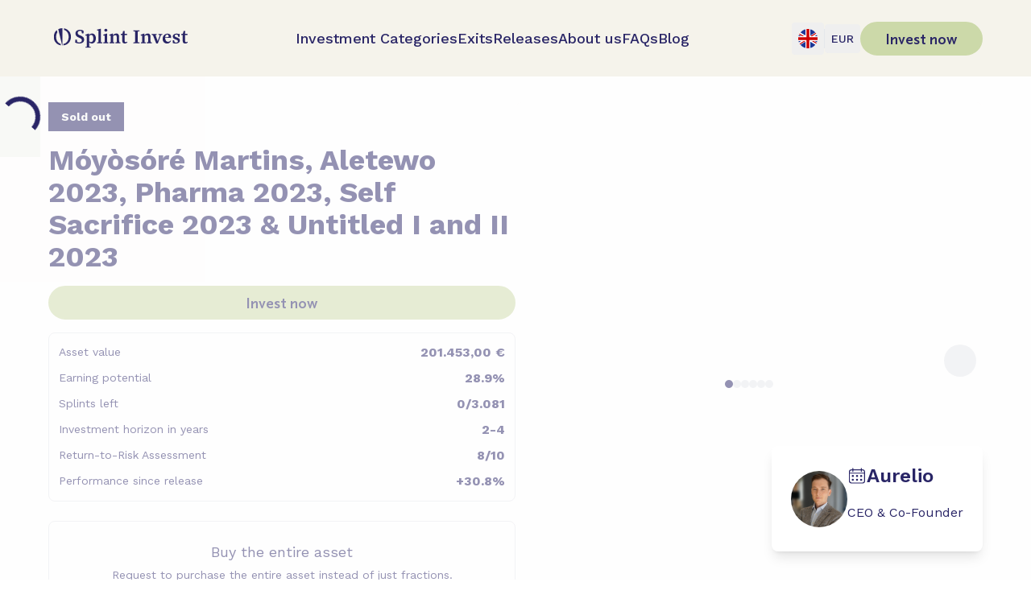

--- FILE ---
content_type: text/html; charset=utf-8
request_url: https://splintinvest.com/en/assets/cfd34378-7fe3-446d-8413-ac85dda36d9c/
body_size: 52174
content:
<!DOCTYPE html><html lang="en"><head><meta charSet="utf-8"/><meta name="viewport" content="width=device-width, initial-scale=1"/><meta name="viewport" content="width=device-width, initial-scale=1"/><link rel="stylesheet" href="/_next/static/css/885f6f53b99483c5.css" data-precedence="next"/><link rel="stylesheet" href="/_next/static/css/30ed0e4cd604b851.css" data-precedence="next"/><link rel="stylesheet" href="/_next/static/css/35edc4ccc8f8ac8e.css" data-precedence="next"/><link rel="preload" as="script" fetchPriority="low" href="/_next/static/chunks/webpack-cd842140a9db26c2.js"/><script src="/_next/static/chunks/4bd1b696-0e8bed9f183750aa.js" async=""></script><script src="/_next/static/chunks/7368-775bdfbc5e299429.js" async=""></script><script src="/_next/static/chunks/main-app-336093e76390d122.js" async=""></script><script src="/_next/static/chunks/app/layout-f2f60e909db857a5.js" async=""></script><script src="/_next/static/chunks/app/global-error-dc92473a73492abf.js" async=""></script><script src="/_next/static/chunks/3629-a6f41b2d1106b1c2.js" async=""></script><script src="/_next/static/chunks/6874-30c1bbeff731ae2b.js" async=""></script><script src="/_next/static/chunks/6635-bbc470fba63efbc0.js" async=""></script><script src="/_next/static/chunks/6766-5d9e6d0d2e019c69.js" async=""></script><script src="/_next/static/chunks/3969-f82b85355071e1fd.js" async=""></script><script src="/_next/static/chunks/7985-ff9905e05e479367.js" async=""></script><script src="/_next/static/chunks/9641-9238ce9d7d1ee46f.js" async=""></script><script src="/_next/static/chunks/3380-5c20c45db891892f.js" async=""></script><script src="/_next/static/chunks/7036-4f28574578ade6af.js" async=""></script><script src="/_next/static/chunks/8881-ad49fe5ba5f534b6.js" async=""></script><script src="/_next/static/chunks/5358-5f1172b1f0012869.js" async=""></script><script src="/_next/static/chunks/969-67298602df8a57a6.js" async=""></script><script src="/_next/static/chunks/app/%5Blng%5D/(tracked)/layout-ace3388ed875c2e2.js" async=""></script><script src="/_next/static/chunks/6967-3e1340fe33950e84.js" async=""></script><script src="/_next/static/chunks/app/%5Blng%5D/layout-872f15deaae3eade.js" async=""></script><script src="/_next/static/chunks/app/%5Blng%5D/not-found-ed6a2b59ff93373f.js" async=""></script><script src="/_next/static/chunks/5838-2cb9656074c467c1.js" async=""></script><script src="/_next/static/chunks/4414-10a5d408c5264406.js" async=""></script><script src="/_next/static/chunks/2864-85818bebbf842faf.js" async=""></script><script src="/_next/static/chunks/4622-a9589b257ec59609.js" async=""></script><script src="/_next/static/chunks/7677-709bb9e82a4e930b.js" async=""></script><script src="/_next/static/chunks/app/%5Blng%5D/(tracked)/assets/%5Bid%5D/page-bdfc564161eee265.js" async=""></script><link rel="preload" href="https://www.googletagmanager.com/gtag/js?id=DC-15865994" as="script"/><link rel="preload" href="https://opps-widget.getwarmly.com/warmly.js?clientId=8b418fec14efafd6b9ee029c9ab6ad19" as="script"/><link rel="preload" href="https://www.googletagmanager.com/gtm.js?id=GTM-K92GB5S" as="script"/><meta name="next-size-adjust" content=""/><meta name="facebook-domain-verification" content="cl94h8e9gqp78j0bjr5mrbragrivtx"/><meta name="sentry-trace" content="da7f3a34538c9a6d0f69990da9197beb-9f8dc0e03213d450"/><meta name="baggage" content="sentry-environment=prod,sentry-release=3e7fd2cbae607ff7dceff41d0687006bb1534967,sentry-public_key=33c81ab7c6274b2ea440b9be282d9b91,sentry-trace_id=da7f3a34538c9a6d0f69990da9197beb"/><script src="/_next/static/chunks/polyfills-42372ed130431b0a.js" noModule=""></script></head><body class="flex min-h-dvh flex-col __className_c697b3"><div hidden=""><!--$?--><template id="B:0"></template><!--/$--></div><noscript><img src="https://ad.doubleclick.net/ddm/activity/src=15865994;type=pagev0;cat=pagev00;dc_lat=;dc_rdid=;tag_for_child_directed_treatment=;tfua=;npa=;gdpr=${GDPR};gdpr_consent=${GDPR_CONSENT_755};ord=1?" width="1" height="1" alt="" style="display:none"/></noscript><div class="grid grid-rows-[max-content_1fr_max-content] relative flex-1"><header class="w-full bg-alabaster z-30 flex flex-col items-center sticky top-0"><div class="max-w-[1200px] mx-auto w-full px-5"><div class="flex justify-between items-center h-[95px] max-lg:h-[70px] max-lg:gap-[50px]"><a href="/en/"><svg xmlns="http://www.w3.org/2000/svg" fill="#292566" viewBox="0 0 180 27" width="180" height="25"><g clip-path="url(#splint-logo-svg_svg__a)"><mask id="splint-logo-svg_svg__b" width="180" height="27" x="0" y="0" maskUnits="userSpaceOnUse" style="mask-type:luminance"><path fill="#fff" d="M180 0H0v26.364h180z"></path></mask><g fill="current" mask="url(#splint-logo-svg_svg__b)"><path d="m36.073 9.91-1.146-.492c-1.745-.727-2.709-1.582-2.709-3.109C32.218 4.6 33.6 3.6 35.382 3.6a4.26 4.26 0 0 1 1.963.436l.528 3.055h2.018l.182-3.582c-1.382-.927-3-1.4-4.655-1.363-3.69 0-6.254 1.89-6.254 5 0 2.818 1.818 4.363 4.727 5.6l1.054.454c1.946.8 2.8 1.51 2.8 3.055 0 1.745-1.327 2.872-3.527 2.872a6.3 6.3 0 0 1-2.69-.563l-.528-3.2h-2.036l-.164 3.818c1.364.854 3.454 1.4 5.436 1.4 4.073 0 6.582-2.055 6.582-5.182.055-2.564-1.327-4.055-4.745-5.49M51.473 7.127c-1.473 0-2.782.6-3.964 1.891l-.145-1.636-.418-.255-4.4 1.673v.982l1.854.236c.055 1.055.073 1.746.073 3.2v7.364c0 1.345-.018 2.764-.055 4.309l-1.818.346v1.09h7.09v-1.09l-2.072-.4a180 180 0 0 1-.054-4.291v-1.619a4.28 4.28 0 0 0 3.436 1.6c3.036 0 5.545-2.6 5.545-6.763.019-4.237-2.236-6.637-5.072-6.637m-1.455 11.546c-.854 0-1.6-.346-2.345-1.036v-7.455c.89-.71 1.727-1.164 2.527-1.164 1.745 0 2.982 1.655 2.982 4.91s-1.364 4.745-3.164 4.745M63.255 14.6V4.746l.109-3.728-.4-.236-4.8 1.182v1.018l1.909.273V14.6c0 1.382-.019 2.746-.055 4.127l-1.8.346v1.073h6.873v-1.073l-1.8-.327c-.018-1.382-.036-2.764-.036-4.146M71.51 14.6v-3.49l.072-3.71-.418-.273L66.382 8.8v.982l1.89.236a58 58 0 0 1 .073 3.328V14.6c0 1.146-.018 2.818-.036 4.127l-1.727.346v1.073h6.564v-1.073l-1.6-.327a338 338 0 0 1-.037-4.146M69.91 4.655c1.108 0 2-.782 2-1.891 0-1.128-.892-1.891-2-1.891-1.11 0-2 .763-2 1.89 0 1.11.89 1.892 2 1.892M87.69 14.6v-2.764c0-3.272-1.308-4.709-3.6-4.709-1.6 0-3.126.764-4.49 2.31L79.418 7.4 79 7.127 74.582 8.8v.982l1.854.236c.055 1.055.073 1.746.073 3.2V14.6c0 1.146-.018 2.818-.036 4.127l-1.71.346v1.073h6.528v-1.073l-1.564-.327c-.018-1.31-.036-3-.036-4.146v-3.945c1.036-.891 2.036-1.328 2.982-1.328 1.309 0 1.836.691 1.836 2.764v2.51c0 1.181-.018 2.835-.036 4.145l-1.673.327v1.073h6.546v-1.073l-1.6-.327c-.037-1.291-.055-2.946-.055-4.146M98.164 18.127c-.6.437-1.073.655-1.618.655-.837 0-1.419-.564-1.419-1.873V9.091h3.2v-1.6h-3.181l.109-3.655h-2.128l-1 3.619-2.127.29v1.346h1.964v5.655c0 1.036-.019 1.672-.019 2.436 0 2.327 1.273 3.345 3.382 3.345 1.637 0 2.8-.636 3.473-1.745zM3.182 11.618c.036-2.545.69-4.563 1.745-6.109l-.8-2.945C1.673 4.6.164 7.69.164 11.473v.291c0 6.145 4 10.509 9.581 11.29l-.6-2.163c-3.272-1.036-5.872-4.09-5.963-9.273M23.09 11.473c0-6.018-3.817-10.291-9.163-11.237l-.072 2.073c3.363.946 6.109 4.018 6.2 9.327-.091 5.673-3.2 8.8-6.891 9.491l-.091 1.964c5.8-.618 10-5.036 10-11.327v-.146c0-.036.018-.09.018-.145M11.346 23.164h.272V.036c-1.927-.018-3.8.419-5.527 1.255zM129.8 14.637v-2.764c0-3.273-1.309-4.71-3.6-4.71-1.6 0-3.127.764-4.491 2.31l-.182-2.036-.418-.273-4.418 1.673v.981l1.854.237a53 53 0 0 1 .073 3.2v1.382c0 1.145-.018 2.818-.036 4.127l-1.709.345v1.073h6.527v-1.073l-1.564-.327c-.018-1.31-.036-3-.036-4.145v-3.964c1.036-.891 2.036-1.327 2.982-1.327 1.309 0 1.836.69 1.836 2.763v2.51c0 1.181-.018 2.836-.036 4.145l-1.673.327v1.073h6.546V19.09l-1.6-.327a160 160 0 0 1-.055-4.127M179.218 18.164c-.6.436-1.072.654-1.618.654-.836 0-1.418-.563-1.418-1.872v-7.8h3.2v-1.6H176.2l.109-3.655h-2.127l-1 3.618-2.146.273v1.364H173V14.8c0 1.037-.018 1.673-.018 2.437 0 2.327 1.273 3.345 3.382 3.345 1.636 0 2.8-.636 3.472-1.745zM106.818 20.182l.091-1.09 1.255-.11c.691-.09.963-.218.963-.527V4.728c0-.255-.163-.382-1.036-.491l-1.182-.11-.091-1.09h8.237l-.091 1.09-1.291.11c-.746.09-.927.254-.927.527v13.745c0 .255.163.382.981.473l1.237.11.091 1.09zM145.564 8.782l-.8.163c-.709.11-.982.582-1.419 1.655l-3.727 9.818h-2.2l-4.109-10.4c-.254-.6-.545-.818-1.236-.963l-.655-.255-.109-1.073h6.873l-.091 1.073-.873.218c-.473.11-.636.418-.436 1.037l2.654 7.272 2.437-6.745c.327-.964.272-1.4-.418-1.51l-.91-.308-.09-1.037h5.163zM151.855 20.6c-3.291 0-5.8-2.527-5.8-6.2 0-4.036 2.891-7.055 6.727-7.055 2.636 0 4.618 1.564 4.618 4.255 0 .436-.054 1.036-.163 1.51l-7.8-.11v.31c.036 3.017 1.563 4.963 3.872 4.963 1.237 0 2.491-.6 3.437-1.727l.6.327c-.909 2.382-2.855 3.727-5.491 3.727m.4-12.055c-1.364 0-2.582 1.182-2.8 3.51 0 0 4.782-.055 4.691-.055.145-2.2-.655-3.455-1.891-3.455M163.909 20.6c-1.491 0-3.109-.218-4.218-.654l-.146-3.655h1.873l.655 2.491c.545.31 1.309.6 2.091.6 1.309 0 2.418-.8 2.418-1.982 0-1.2-1.509-1.672-3.073-2.254-2.036-.746-3.836-1.564-3.836-4 0-2.11 1.781-3.837 4.854-3.837 1.237 0 2.255.2 2.964.437l1.2-.31.145 4.055h-1.745l-.746-2.4a3.75 3.75 0 0 0-1.927-.545c-1.236 0-2.091.69-2.091 1.654 0 1.255 1.073 1.618 2.946 2.31 2 .745 3.981 1.6 3.981 4.036 0 2.2-1.927 4.054-5.345 4.054"></path></g></g><defs><clipPath id="splint-logo-svg_svg__a"><path fill="#fff" d="M0 0h180v26.364H0z"></path></clipPath></defs></svg></a><nav class="gap-5 items-center hidden lg:flex"><a class="text-decoration-none text-main font-medium text-[16px] xl:text-[18px] font-work-sans leading-[35px] cursor-pointer" href="/en/categories/">Investment Categories</a><a class="text-decoration-none text-main font-medium text-[16px] xl:text-[18px] font-work-sans leading-[35px] cursor-pointer" href="/en/exits/">Exits</a><a class="text-decoration-none text-main font-medium text-[16px] xl:text-[18px] font-work-sans leading-[35px] cursor-pointer" href="/en/releases/">Releases</a><a class="text-decoration-none text-main font-medium text-[16px] xl:text-[18px] font-work-sans leading-[35px] cursor-pointer" href="/en/about/">About us</a><a class="text-decoration-none text-main font-medium text-[16px] xl:text-[18px] font-work-sans leading-[35px] cursor-pointer" href="/en/faq/">FAQs</a><a class="text-decoration-none text-main font-medium text-[16px] xl:text-[18px] font-work-sans leading-[35px] cursor-pointer" href="/en/blog/">Blog</a><a href="https://api.splintinvest.com/api/home/get-the-app/lng/" class="hidden">See in App Store</a></nav><div class="hidden lg:flex items-center gap-6"><div class="flex items-center gap-3 max-md:gap-2"><button class="p-2 flex-shrink-0 hover:bg-grey_50 rounded transition-colors" aria-label="Open settings"><svg xmlns="http://www.w3.org/2000/svg" xml:space="preserve" viewBox="0 0 128 128" width="24" height="24" class="block"><circle cx="64" cy="64" r="64" fill="#FFF"></circle><path fill="#1E3796" d="M123.14 88.482a63.5 63.5 0 0 0 2.728-8.072H109.87zM125.867 47.59a64 64 0 0 0-2.875-8.447l-13.467 8.447zM80.41 125.867c13.185-3.489 24.702-11.074 33.101-21.317L80.41 84.413zM47.59 2.133C34.545 5.584 23.133 13.046 14.757 23.125L47.59 42.847zM14.745 104.859c8.377 10.088 19.794 17.554 32.845 21.008v-41.53zM113.282 23.17C104.902 13.067 93.475 5.59 80.41 2.133v41.658zM5.008 39.143a64 64 0 0 0-2.875 8.447H19.07zM2.133 80.41a63 63 0 0 0 2.888 8.479l13.572-8.479z"></path><path fill="#C00" d="M38.187 47.59 9.542 30.383a64 64 0 0 0-3.17 5.753L25.439 47.59zM80.533 47.59h12.354l26.083-16.364a64 64 0 0 0-3.646-5.461zM90.93 80.41l27.742 16.875a64 64 0 0 0 3.126-5.78L103.561 80.41zM47.59 80.41h-12.3L9.047 96.808a64 64 0 0 0 3.65 5.46L47.59 80.465z"></path><path fill="#C00" d="M73.846 73.846h53.399a64.6 64.6 0 0 0 0-19.692H73.846V.755a64.6 64.6 0 0 0-19.692 0v53.399H.755a64.6 64.6 0 0 0 0 19.692h53.399v53.399a64.6 64.6 0 0 0 19.692 0z"></path></svg></button><div class="h-6 w-px bg-grey_200 flex-shrink-0"></div><button class="p-2 text-main font-work-sans text-sm font-medium hover:bg-grey_50 rounded transition-colors flex-shrink-0" aria-label="Open settings">EUR</button></div><div class="max-lg:hidden"><button class="rounded-[30px] font-elido inline-block border-2 outline-0 cursor-pointer transition disabled:opacity-50 disabled:cursor-not-allowed bg-lightGreen border-lightGreen hover:bg-lightGreen70 hover:border-lightGreen70 text-lg leading-none py-[10px] px-[30px]" style="color:#292566">Invest now</button></div></div><div class="flex items-center gap-2 lg:hidden"><div class="flex items-center gap-3 max-md:gap-2"><button class="p-2 flex-shrink-0 hover:bg-grey_50 rounded transition-colors" aria-label="Open settings"><svg xmlns="http://www.w3.org/2000/svg" xml:space="preserve" viewBox="0 0 128 128" width="24" height="24" class="block"><circle cx="64" cy="64" r="64" fill="#FFF"></circle><path fill="#1E3796" d="M123.14 88.482a63.5 63.5 0 0 0 2.728-8.072H109.87zM125.867 47.59a64 64 0 0 0-2.875-8.447l-13.467 8.447zM80.41 125.867c13.185-3.489 24.702-11.074 33.101-21.317L80.41 84.413zM47.59 2.133C34.545 5.584 23.133 13.046 14.757 23.125L47.59 42.847zM14.745 104.859c8.377 10.088 19.794 17.554 32.845 21.008v-41.53zM113.282 23.17C104.902 13.067 93.475 5.59 80.41 2.133v41.658zM5.008 39.143a64 64 0 0 0-2.875 8.447H19.07zM2.133 80.41a63 63 0 0 0 2.888 8.479l13.572-8.479z"></path><path fill="#C00" d="M38.187 47.59 9.542 30.383a64 64 0 0 0-3.17 5.753L25.439 47.59zM80.533 47.59h12.354l26.083-16.364a64 64 0 0 0-3.646-5.461zM90.93 80.41l27.742 16.875a64 64 0 0 0 3.126-5.78L103.561 80.41zM47.59 80.41h-12.3L9.047 96.808a64 64 0 0 0 3.65 5.46L47.59 80.465z"></path><path fill="#C00" d="M73.846 73.846h53.399a64.6 64.6 0 0 0 0-19.692H73.846V.755a64.6 64.6 0 0 0-19.692 0v53.399H.755a64.6 64.6 0 0 0 0 19.692h53.399v53.399a64.6 64.6 0 0 0 19.692 0z"></path></svg></button><div class="h-6 w-px bg-grey_200 flex-shrink-0"></div><button class="p-2 text-main font-work-sans text-sm font-medium hover:bg-grey_50 rounded transition-colors flex-shrink-0" aria-label="Open settings">EUR</button></div><div><svg xmlns="http://www.w3.org/2000/svg" width="24" height="24" fill="none"><path stroke="#292566" stroke-linecap="round" stroke-linejoin="round" stroke-width="2" d="M3 17.85h18M3 12.015h18M3 6.18h18"></path></svg></div></div></div></div><div class="relative w-full hidden"><nav class="flex flex-col gap-5 items-start bg-black w-full top-0 left-0 absolute px-5 py-6"><a class="text-decoration-none text-main font-medium text-[16px] xl:text-[18px] font-work-sans leading-[35px] cursor-pointer" href="/en/categories/">Investment Categories</a><a class="text-decoration-none text-main font-medium text-[16px] xl:text-[18px] font-work-sans leading-[35px] cursor-pointer" href="/en/exits/">Exits</a><a class="text-decoration-none text-main font-medium text-[16px] xl:text-[18px] font-work-sans leading-[35px] cursor-pointer" href="/en/releases/">Releases</a><a class="text-decoration-none text-main font-medium text-[16px] xl:text-[18px] font-work-sans leading-[35px] cursor-pointer" href="/en/about/">About us</a><a class="text-decoration-none text-main font-medium text-[16px] xl:text-[18px] font-work-sans leading-[35px] cursor-pointer" href="/en/faq/">FAQs</a><a class="text-decoration-none text-main font-medium text-[16px] xl:text-[18px] font-work-sans leading-[35px] cursor-pointer" href="/en/blog/">Blog</a><a href="https://api.splintinvest.com/api/home/get-the-app/lng/" class="hidden">See in App Store</a></nav></div></header><main class="w-full overflow-x-hidden max-md:m-0 max-lg:mx-auto flex flex-col"><div class="opacity-50 pointer-events-none"><div class="mb-16 bg-grey_50 min-h-screen"><div class="max-w-[1200px] mx-auto w-full px-5"><div class="flex flex-col lg:flex-row gap-12 mb-16 pt-8 lg:items-stretch"><div class="lg:w-1/2"><div class="py-2 px-4 w-fit font-work-sans text-sm font-bold mb-4 bg-main text-white">Sold out</div><h1 class="font-work-sans text-3xl lg:text-4xl text-main font-bold leading-tight">Móyòsóré Martins, Aletewo 2023, Pharma 2023, Self Sacrifice 2023 &amp; Untitled I and II 2023</h1><div class="w-full mb-4"><button class="rounded-[30px] font-elido inline-block border-2 outline-0 cursor-pointer transition disabled:opacity-50 disabled:cursor-not-allowed bg-lightGreen border-lightGreen hover:bg-lightGreen70 hover:border-lightGreen70 text-lg leading-none py-[10px] px-[12px] w-full" style="color:#292566">Invest now</button></div><div class="border border-grey_200 rounded-lg p-3 mb-6"><div class="space-y-2"><div class="flex justify-between items-start"><div class="font-work-sans text-sm text-main leading-relaxed">Asset value</div><div class="font-work-sans font-bold text-base text-main text-right">201.453,00 €</div></div><div class="flex justify-between items-start"><div class="font-work-sans text-sm text-main leading-relaxed">Earning potential</div><div class="font-work-sans font-bold text-base text-main text-right">28.9%</div></div><div class="flex justify-between items-start"><div class="font-work-sans text-sm text-main leading-relaxed">Splints left</div><div class="font-work-sans font-bold text-base text-main text-right">0/3.081</div></div><div class="flex justify-between items-start"><div class="font-work-sans text-sm text-main leading-relaxed">Investment horizon in years</div><div class="font-work-sans font-bold text-base text-main text-right">2-4</div></div><div class="flex justify-between items-start"><div class="font-work-sans text-sm text-main leading-relaxed">Return-to-Risk Assessment</div><div class="font-work-sans font-bold text-base text-main text-right">8/10</div></div><div class="flex justify-between items-start"><div class="font-work-sans text-sm text-main leading-relaxed">Performance since release</div><div class="font-work-sans font-bold text-base text-main text-right">+30.8%</div></div></div></div><div class="border border-grey_200 rounded-lg p-6 text-center"><p class="font-work-sans text-lg text-main my-0">Buy the entire asset</p><p class="font-work-sans text-sm text-main mb-3 mt-1">Request to purchase the entire asset instead of just fractions.</p><div class="w-full"><button class="rounded-[30px] font-elido inline-block border-2 outline-0 cursor-pointer transition disabled:opacity-50 disabled:cursor-not-allowed bg-white_300 border-lightGreen hover:border-lightGreen50 text-lg leading-none py-[10px] px-[12px] w-full" style="color:#292566">Submit offer now</button></div></div></div><div class="lg:w-1/2"><div class="w-full flex flex-col justify-center h-full relative rounded-lg overflow-hidden bg-grey_50"><div><div class="relative w-full mb-6"><div class="swiper"><div class="swiper-wrapper"><div class="swiper-slide aspect-[1280/720]"><img alt="" loading="lazy" decoding="async" data-nimg="fill" class="bg-grey_100 object-contain" style="position:absolute;height:100%;width:100%;left:0;top:0;right:0;bottom:0;color:transparent" sizes="100vw" srcSet="/_next/image/?url=https%3A%2F%2Fsplint-invest-prod-s3-media-bucket.s3.amazonaws.com%2Fmedia%2Fimages%2F40712_1_1.png&amp;w=640&amp;q=75 640w, /_next/image/?url=https%3A%2F%2Fsplint-invest-prod-s3-media-bucket.s3.amazonaws.com%2Fmedia%2Fimages%2F40712_1_1.png&amp;w=750&amp;q=75 750w, /_next/image/?url=https%3A%2F%2Fsplint-invest-prod-s3-media-bucket.s3.amazonaws.com%2Fmedia%2Fimages%2F40712_1_1.png&amp;w=828&amp;q=75 828w, /_next/image/?url=https%3A%2F%2Fsplint-invest-prod-s3-media-bucket.s3.amazonaws.com%2Fmedia%2Fimages%2F40712_1_1.png&amp;w=1080&amp;q=75 1080w, /_next/image/?url=https%3A%2F%2Fsplint-invest-prod-s3-media-bucket.s3.amazonaws.com%2Fmedia%2Fimages%2F40712_1_1.png&amp;w=1200&amp;q=75 1200w, /_next/image/?url=https%3A%2F%2Fsplint-invest-prod-s3-media-bucket.s3.amazonaws.com%2Fmedia%2Fimages%2F40712_1_1.png&amp;w=1920&amp;q=75 1920w, /_next/image/?url=https%3A%2F%2Fsplint-invest-prod-s3-media-bucket.s3.amazonaws.com%2Fmedia%2Fimages%2F40712_1_1.png&amp;w=2048&amp;q=75 2048w, /_next/image/?url=https%3A%2F%2Fsplint-invest-prod-s3-media-bucket.s3.amazonaws.com%2Fmedia%2Fimages%2F40712_1_1.png&amp;w=3840&amp;q=75 3840w" src="/_next/image/?url=https%3A%2F%2Fsplint-invest-prod-s3-media-bucket.s3.amazonaws.com%2Fmedia%2Fimages%2F40712_1_1.png&amp;w=3840&amp;q=75"/></div><div class="swiper-slide aspect-[1280/720]"><img alt="" loading="lazy" decoding="async" data-nimg="fill" class="bg-grey_100 object-contain" style="position:absolute;height:100%;width:100%;left:0;top:0;right:0;bottom:0;color:transparent" sizes="100vw" srcSet="/_next/image/?url=https%3A%2F%2Fsplint-invest-prod-s3-media-bucket.s3.amazonaws.com%2Fmedia%2Fimages%2F40712_2.png&amp;w=640&amp;q=75 640w, /_next/image/?url=https%3A%2F%2Fsplint-invest-prod-s3-media-bucket.s3.amazonaws.com%2Fmedia%2Fimages%2F40712_2.png&amp;w=750&amp;q=75 750w, /_next/image/?url=https%3A%2F%2Fsplint-invest-prod-s3-media-bucket.s3.amazonaws.com%2Fmedia%2Fimages%2F40712_2.png&amp;w=828&amp;q=75 828w, /_next/image/?url=https%3A%2F%2Fsplint-invest-prod-s3-media-bucket.s3.amazonaws.com%2Fmedia%2Fimages%2F40712_2.png&amp;w=1080&amp;q=75 1080w, /_next/image/?url=https%3A%2F%2Fsplint-invest-prod-s3-media-bucket.s3.amazonaws.com%2Fmedia%2Fimages%2F40712_2.png&amp;w=1200&amp;q=75 1200w, /_next/image/?url=https%3A%2F%2Fsplint-invest-prod-s3-media-bucket.s3.amazonaws.com%2Fmedia%2Fimages%2F40712_2.png&amp;w=1920&amp;q=75 1920w, /_next/image/?url=https%3A%2F%2Fsplint-invest-prod-s3-media-bucket.s3.amazonaws.com%2Fmedia%2Fimages%2F40712_2.png&amp;w=2048&amp;q=75 2048w, /_next/image/?url=https%3A%2F%2Fsplint-invest-prod-s3-media-bucket.s3.amazonaws.com%2Fmedia%2Fimages%2F40712_2.png&amp;w=3840&amp;q=75 3840w" src="/_next/image/?url=https%3A%2F%2Fsplint-invest-prod-s3-media-bucket.s3.amazonaws.com%2Fmedia%2Fimages%2F40712_2.png&amp;w=3840&amp;q=75"/></div><div class="swiper-slide aspect-[1280/720]"><img alt="" loading="lazy" decoding="async" data-nimg="fill" class="bg-grey_100 object-contain" style="position:absolute;height:100%;width:100%;left:0;top:0;right:0;bottom:0;color:transparent" sizes="100vw" srcSet="/_next/image/?url=https%3A%2F%2Fsplint-invest-prod-s3-media-bucket.s3.amazonaws.com%2Fmedia%2Fimages%2F40712_3.png&amp;w=640&amp;q=75 640w, /_next/image/?url=https%3A%2F%2Fsplint-invest-prod-s3-media-bucket.s3.amazonaws.com%2Fmedia%2Fimages%2F40712_3.png&amp;w=750&amp;q=75 750w, /_next/image/?url=https%3A%2F%2Fsplint-invest-prod-s3-media-bucket.s3.amazonaws.com%2Fmedia%2Fimages%2F40712_3.png&amp;w=828&amp;q=75 828w, /_next/image/?url=https%3A%2F%2Fsplint-invest-prod-s3-media-bucket.s3.amazonaws.com%2Fmedia%2Fimages%2F40712_3.png&amp;w=1080&amp;q=75 1080w, /_next/image/?url=https%3A%2F%2Fsplint-invest-prod-s3-media-bucket.s3.amazonaws.com%2Fmedia%2Fimages%2F40712_3.png&amp;w=1200&amp;q=75 1200w, /_next/image/?url=https%3A%2F%2Fsplint-invest-prod-s3-media-bucket.s3.amazonaws.com%2Fmedia%2Fimages%2F40712_3.png&amp;w=1920&amp;q=75 1920w, /_next/image/?url=https%3A%2F%2Fsplint-invest-prod-s3-media-bucket.s3.amazonaws.com%2Fmedia%2Fimages%2F40712_3.png&amp;w=2048&amp;q=75 2048w, /_next/image/?url=https%3A%2F%2Fsplint-invest-prod-s3-media-bucket.s3.amazonaws.com%2Fmedia%2Fimages%2F40712_3.png&amp;w=3840&amp;q=75 3840w" src="/_next/image/?url=https%3A%2F%2Fsplint-invest-prod-s3-media-bucket.s3.amazonaws.com%2Fmedia%2Fimages%2F40712_3.png&amp;w=3840&amp;q=75"/></div><div class="swiper-slide aspect-[1280/720]"><img alt="" loading="lazy" decoding="async" data-nimg="fill" class="bg-grey_100 object-contain" style="position:absolute;height:100%;width:100%;left:0;top:0;right:0;bottom:0;color:transparent" sizes="100vw" srcSet="/_next/image/?url=https%3A%2F%2Fsplint-invest-prod-s3-media-bucket.s3.amazonaws.com%2Fmedia%2Fimages%2F40712_4.png&amp;w=640&amp;q=75 640w, /_next/image/?url=https%3A%2F%2Fsplint-invest-prod-s3-media-bucket.s3.amazonaws.com%2Fmedia%2Fimages%2F40712_4.png&amp;w=750&amp;q=75 750w, /_next/image/?url=https%3A%2F%2Fsplint-invest-prod-s3-media-bucket.s3.amazonaws.com%2Fmedia%2Fimages%2F40712_4.png&amp;w=828&amp;q=75 828w, /_next/image/?url=https%3A%2F%2Fsplint-invest-prod-s3-media-bucket.s3.amazonaws.com%2Fmedia%2Fimages%2F40712_4.png&amp;w=1080&amp;q=75 1080w, /_next/image/?url=https%3A%2F%2Fsplint-invest-prod-s3-media-bucket.s3.amazonaws.com%2Fmedia%2Fimages%2F40712_4.png&amp;w=1200&amp;q=75 1200w, /_next/image/?url=https%3A%2F%2Fsplint-invest-prod-s3-media-bucket.s3.amazonaws.com%2Fmedia%2Fimages%2F40712_4.png&amp;w=1920&amp;q=75 1920w, /_next/image/?url=https%3A%2F%2Fsplint-invest-prod-s3-media-bucket.s3.amazonaws.com%2Fmedia%2Fimages%2F40712_4.png&amp;w=2048&amp;q=75 2048w, /_next/image/?url=https%3A%2F%2Fsplint-invest-prod-s3-media-bucket.s3.amazonaws.com%2Fmedia%2Fimages%2F40712_4.png&amp;w=3840&amp;q=75 3840w" src="/_next/image/?url=https%3A%2F%2Fsplint-invest-prod-s3-media-bucket.s3.amazonaws.com%2Fmedia%2Fimages%2F40712_4.png&amp;w=3840&amp;q=75"/></div><div class="swiper-slide aspect-[1280/720]"><img alt="" loading="lazy" decoding="async" data-nimg="fill" class="bg-grey_100 object-contain" style="position:absolute;height:100%;width:100%;left:0;top:0;right:0;bottom:0;color:transparent" sizes="100vw" srcSet="/_next/image/?url=https%3A%2F%2Fsplint-invest-prod-s3-media-bucket.s3.amazonaws.com%2Fmedia%2Fimages%2F40712_5.png&amp;w=640&amp;q=75 640w, /_next/image/?url=https%3A%2F%2Fsplint-invest-prod-s3-media-bucket.s3.amazonaws.com%2Fmedia%2Fimages%2F40712_5.png&amp;w=750&amp;q=75 750w, /_next/image/?url=https%3A%2F%2Fsplint-invest-prod-s3-media-bucket.s3.amazonaws.com%2Fmedia%2Fimages%2F40712_5.png&amp;w=828&amp;q=75 828w, /_next/image/?url=https%3A%2F%2Fsplint-invest-prod-s3-media-bucket.s3.amazonaws.com%2Fmedia%2Fimages%2F40712_5.png&amp;w=1080&amp;q=75 1080w, /_next/image/?url=https%3A%2F%2Fsplint-invest-prod-s3-media-bucket.s3.amazonaws.com%2Fmedia%2Fimages%2F40712_5.png&amp;w=1200&amp;q=75 1200w, /_next/image/?url=https%3A%2F%2Fsplint-invest-prod-s3-media-bucket.s3.amazonaws.com%2Fmedia%2Fimages%2F40712_5.png&amp;w=1920&amp;q=75 1920w, /_next/image/?url=https%3A%2F%2Fsplint-invest-prod-s3-media-bucket.s3.amazonaws.com%2Fmedia%2Fimages%2F40712_5.png&amp;w=2048&amp;q=75 2048w, /_next/image/?url=https%3A%2F%2Fsplint-invest-prod-s3-media-bucket.s3.amazonaws.com%2Fmedia%2Fimages%2F40712_5.png&amp;w=3840&amp;q=75 3840w" src="/_next/image/?url=https%3A%2F%2Fsplint-invest-prod-s3-media-bucket.s3.amazonaws.com%2Fmedia%2Fimages%2F40712_5.png&amp;w=3840&amp;q=75"/></div><div class="swiper-slide aspect-[1280/720]"><img alt="" loading="lazy" decoding="async" data-nimg="fill" class="bg-grey_100 object-contain" style="position:absolute;height:100%;width:100%;left:0;top:0;right:0;bottom:0;color:transparent" sizes="100vw" srcSet="/_next/image/?url=https%3A%2F%2Fsplint-invest-prod-s3-media-bucket.s3.amazonaws.com%2Fmedia%2Fimages%2F40712_6.png&amp;w=640&amp;q=75 640w, /_next/image/?url=https%3A%2F%2Fsplint-invest-prod-s3-media-bucket.s3.amazonaws.com%2Fmedia%2Fimages%2F40712_6.png&amp;w=750&amp;q=75 750w, /_next/image/?url=https%3A%2F%2Fsplint-invest-prod-s3-media-bucket.s3.amazonaws.com%2Fmedia%2Fimages%2F40712_6.png&amp;w=828&amp;q=75 828w, /_next/image/?url=https%3A%2F%2Fsplint-invest-prod-s3-media-bucket.s3.amazonaws.com%2Fmedia%2Fimages%2F40712_6.png&amp;w=1080&amp;q=75 1080w, /_next/image/?url=https%3A%2F%2Fsplint-invest-prod-s3-media-bucket.s3.amazonaws.com%2Fmedia%2Fimages%2F40712_6.png&amp;w=1200&amp;q=75 1200w, /_next/image/?url=https%3A%2F%2Fsplint-invest-prod-s3-media-bucket.s3.amazonaws.com%2Fmedia%2Fimages%2F40712_6.png&amp;w=1920&amp;q=75 1920w, /_next/image/?url=https%3A%2F%2Fsplint-invest-prod-s3-media-bucket.s3.amazonaws.com%2Fmedia%2Fimages%2F40712_6.png&amp;w=2048&amp;q=75 2048w, /_next/image/?url=https%3A%2F%2Fsplint-invest-prod-s3-media-bucket.s3.amazonaws.com%2Fmedia%2Fimages%2F40712_6.png&amp;w=3840&amp;q=75 3840w" src="/_next/image/?url=https%3A%2F%2Fsplint-invest-prod-s3-media-bucket.s3.amazonaws.com%2Fmedia%2Fimages%2F40712_6.png&amp;w=3840&amp;q=75"/></div></div></div><div class="absolute top-0 right-2 h-full items-center flex"><button class="bg-grey_200 p-2 size-10 flex items-center justify-center rounded-full z-10" type="button"><svg xmlns="http://www.w3.org/2000/svg" fill="none" viewBox="0 0 39 39"><path fill="#292566" d="M12.073 34.764a.812.812 0 0 1-.574-1.387l13.877-13.88L11.499 5.623a.812.812 0 0 1 1.149-1.149l14.45 14.448a.81.81 0 0 1 0 1.15l-14.45 14.454a.8.8 0 0 1-.575.238"></path></svg></button></div></div><div class="flex justify-center"><div class="gap-2 flex"><div class="size-2.5 rounded-full transition bg-main"></div><div class="size-2.5 rounded-full bg-grey_200 transition"></div><div class="size-2.5 rounded-full bg-grey_200 transition"></div><div class="size-2.5 rounded-full bg-grey_200 transition"></div><div class="size-2.5 rounded-full bg-grey_200 transition"></div><div class="size-2.5 rounded-full bg-grey_200 transition"></div></div></div></div></div></div></div></div><div id="section-navigation" class="relative"><div class="bg-grey_50 z-20 w-full"><div class="max-w-[1200px] mx-auto w-full px-5"><div class="border-b border-grey_200"><nav class="flex space-x-4 overflow-x-auto"><button class="pb-2 pt-4 font-work-sans text-base border-b-2 transition-colors whitespace-nowrap border-main text-main font-bold">Main reasons to invest</button><button class="pb-2 pt-4 font-work-sans text-base border-b-2 transition-colors whitespace-nowrap border-transparent text-main hover:border-grey_200">Description</button><button class="pb-2 pt-4 font-work-sans text-base border-b-2 transition-colors whitespace-nowrap border-transparent text-main hover:border-grey_200">Additional details</button><button class="pb-2 pt-4 font-work-sans text-base border-b-2 transition-colors whitespace-nowrap border-transparent text-main hover:border-grey_200">Documents</button></nav></div></div></div></div><div class="max-w-[1200px] mx-auto w-full px-5"><div class="mb-16"><div class="space-y-16"><section id="reasons" class="scroll-mt-40 lg:scroll-mt-44"><h2 class="font-freight-text font-bold mb-6 text-2xl sm:text-4xl text-main">Main reasons to invest</h2><ul class="list-disc pl-4 text-base font-work-sans text-main"><li><p><strong>Return Potential📈: </strong>An investment of 500 EUR is projected to be worth approximately 1,382&nbsp;EUR in 4 years.</p></li><li><p><strong>Cost-to-Return Ratio⚖️: </strong>With just 3.6% annual total costs (including exit fees), your net profit could be an impressive 28.9% per year.</p></li><li><p><strong>Hot Emerging Artist 🔥: </strong>Prices for Móyòsóré Martins’ 180 x 150 cm paintings have progressed over the preceding three and a half years from $5,000 to a current $27,500. His work has been collected by more than 125 collectors with about 170 paintings sold over the period. He has become somewhat of a cult figure. There have been fifteen gallery exhibitions, two in the near future, Hong Kong in March, and Paris in October. Demand for his works is consistent as the collector base expands.</p></li></ul></section><section id="description" class="scroll-mt-40 lg:scroll-mt-44"><h2 class="font-freight-text font-bold mb-6 text-2xl sm:text-4xl text-main">Description</h2><div class="text-base font-work-sans text-main"><p>"In my life-long exposure to the emergence of great artists I have found few who I rate with Móyòsóré Martins. Those include Johns, Rauschenberg, Twombly, Marden, Basquiat and a few others. These are among the artists I collected when they were at the stage in their careers of Martins today."<strong>- Asher Edelman, Experte at M&amp;A Arts</strong><br />
<br />
<strong>Why Invest in Móyòsóré Martins' Art?</strong><br />
<strong>Artistic Creation and Influences</strong><br />
<a href="https://www.traffic-nyc.com/artists/moyosore-martins">Móyòsóré Martins</a>, a Nigerian contemporary artist based in New York, is making waves in the art world. As a polymath, he delves into graphic design, product design, and music. MOYO's paintings are profoundly narrative, embodying his personal journey. He blends his traditional Afro-cultural and spiritual roots with a pronounced aesthetic sense for fashion.<br />
<br />
<strong>Artistic Development and Style</strong><br />
Born in Brazil to parents from the Ekiti state, Nigeria, MOYO developed a sense of cultural independence from his family's tribal history and shaped his artistic vision through travels and upbringing. His work reflects the influences of the streets of London and New York, as well as his years of study in Ghana and Ivory Coast, expressing his Yoruba culture.<br />
<br />
<strong>Artistic Approach and Technique</strong><br />
MOYO is self-taught and primarily inspired by his inner vision rather than other artists. His works are spiritual in nature, representing his desires, dreams, and path forward. His paintings unite abstract, figurative, and iconographic symbolism, characterized by a profound narrative and realistic approach.<br />
<br />
<strong>Impact on the Art Market</strong><br />
Prices for Móyòsóré Martins' paintings sized 180 x 150 cm have progressed over the past three and a half years from $5,000 to the current $27,500. His works have been collected by more than 125 collectors, with about 170 paintings sold during this period. He has become somewhat of a cult figure.<br />
<br />
<strong>Upcoming and Recent Exhibitions</strong><br />
Martins' work has already been featured in fifteen gallery exhibitions, including prominent events such as Scope Miami, Art Basel Hong Kong, and Now, They Know… in Beirut. He plans to participate in future exhibitions, including Gallery T in Paris in October 2024 and an artist residency at the Arms Around The Child Foundation in Ghana in April 2024. These exhibitions are crucial for increasing Martins' visibility and solidifying his international reputation.<br />
<br />
Sell your Splints? We now provide you with the option to repurchase your splints at market value anytime. Please note that an additional processing fee will apply. The processing fee varies based on the volume, investment, and your holding duration. Use the contact form to initiate the process.</p></div><div><hr class="my-8 border-grey_200"/><h3 class="font-freight-text font-bold mb-4 text-xl sm:text-2xl text-main">Expert</h3><div class="relative h-[100px] w-full max-w-[400px] mb-4"><img alt="" loading="lazy" decoding="async" data-nimg="fill" class="object-contain !w-auto" style="position:absolute;height:100%;width:100%;left:0;top:0;right:0;bottom:0;color:transparent" sizes="100vw" srcSet="/_next/image/?url=https%3A%2F%2Fsplint-invest-prod-s3-media-bucket.s3.amazonaws.com%2Fmedia%2Fexpert_logos%2FMA_Arts_Sarl_Logo.png&amp;w=640&amp;q=75 640w, /_next/image/?url=https%3A%2F%2Fsplint-invest-prod-s3-media-bucket.s3.amazonaws.com%2Fmedia%2Fexpert_logos%2FMA_Arts_Sarl_Logo.png&amp;w=750&amp;q=75 750w, /_next/image/?url=https%3A%2F%2Fsplint-invest-prod-s3-media-bucket.s3.amazonaws.com%2Fmedia%2Fexpert_logos%2FMA_Arts_Sarl_Logo.png&amp;w=828&amp;q=75 828w, /_next/image/?url=https%3A%2F%2Fsplint-invest-prod-s3-media-bucket.s3.amazonaws.com%2Fmedia%2Fexpert_logos%2FMA_Arts_Sarl_Logo.png&amp;w=1080&amp;q=75 1080w, /_next/image/?url=https%3A%2F%2Fsplint-invest-prod-s3-media-bucket.s3.amazonaws.com%2Fmedia%2Fexpert_logos%2FMA_Arts_Sarl_Logo.png&amp;w=1200&amp;q=75 1200w, /_next/image/?url=https%3A%2F%2Fsplint-invest-prod-s3-media-bucket.s3.amazonaws.com%2Fmedia%2Fexpert_logos%2FMA_Arts_Sarl_Logo.png&amp;w=1920&amp;q=75 1920w, /_next/image/?url=https%3A%2F%2Fsplint-invest-prod-s3-media-bucket.s3.amazonaws.com%2Fmedia%2Fexpert_logos%2FMA_Arts_Sarl_Logo.png&amp;w=2048&amp;q=75 2048w, /_next/image/?url=https%3A%2F%2Fsplint-invest-prod-s3-media-bucket.s3.amazonaws.com%2Fmedia%2Fexpert_logos%2FMA_Arts_Sarl_Logo.png&amp;w=3840&amp;q=75 3840w" src="/_next/image/?url=https%3A%2F%2Fsplint-invest-prod-s3-media-bucket.s3.amazonaws.com%2Fmedia%2Fexpert_logos%2FMA_Arts_Sarl_Logo.png&amp;w=3840&amp;q=75"/></div><div class="font-freight-text font-bold mb-1 text-base sm:text-xl text-main">M&amp;A Arts Sàrl</div><div class="text-base font-work-sans text-main"><p><strong>M&amp;A Arts </strong>represents the leading edge in art and finance, spearheaded by Asher Edelman, the renowned investor and art collector. With an unparalleled experience and extensive relationships in the art world, <strong>M&amp;A Arts offers</strong> deep knowledge and expertise in the financial aspects of the art market.</p></div></div></section><section id="details" class="scroll-mt-40 lg:scroll-mt-44"><h2 class="font-freight-text font-bold mb-6 text-2xl sm:text-4xl text-main">Additional details</h2><div><div class="flex flex-col sm:flex-row gap-4 border-b border-b-grey_200 py-5"><div class="sm:max-w-[300px] flex-1 text-base font-work-sans text-main">Asset ID</div><div class="flex-1 text-base font-work-sans font-bold text-main">cfd34378-7fe3-446d-8413-ac85dda36d9c</div></div><div class="flex flex-col sm:flex-row gap-4 border-b border-b-grey_200 py-5"><div class="sm:max-w-[300px] flex-1 text-base font-work-sans text-main">Name</div><div class="flex-1 text-base font-work-sans font-bold text-main">Aletewo, Pharma, Self Sacrifice &amp; Untitled I and II</div></div><div class="flex flex-col sm:flex-row gap-4 border-b border-b-grey_200 py-5"><div class="sm:max-w-[300px] flex-1 text-base font-work-sans text-main">Artist</div><div class="flex-1 text-base font-work-sans font-bold text-main">Móyòsóré Martins</div></div><div class="flex flex-col sm:flex-row gap-4 border-b border-b-grey_200 py-5"><div class="sm:max-w-[300px] flex-1 text-base font-work-sans text-main">Publication year</div><div class="flex-1 text-base font-work-sans font-bold text-main">all 2023</div></div><div class="flex flex-col sm:flex-row gap-4 border-b border-b-grey_200 py-5"><div class="sm:max-w-[300px] flex-1 text-base font-work-sans text-main">Size</div><div class="flex-1 text-base font-work-sans font-bold text-main">175 x 155 cm, 120 x 150 cm, 250 x 180 cm, 150 x 120 cm each panel for untitled I &amp; II and 150 x 240 cm total</div></div><div class="flex flex-col sm:flex-row gap-4 border-b border-b-grey_200 py-5"><div class="sm:max-w-[300px] flex-1 text-base font-work-sans text-main">Number of editions</div><div class="flex-1 text-base font-work-sans font-bold text-main">1 each (unique)</div></div><div class="flex flex-col sm:flex-row gap-4 border-b border-b-grey_200 py-5"><div class="sm:max-w-[300px] flex-1 text-base font-work-sans text-main">Material</div><div class="flex-1 text-base font-work-sans font-bold text-main">Oil, oil stick, pigments, graphite on canvas and Untitled I &amp; II: Oil, oil stick, pigments, charcoal on canvas</div></div></div></section><section id="documents" class="scroll-mt-40 lg:scroll-mt-44"><h2 class="font-freight-text font-bold mb-6 text-2xl sm:text-4xl text-main">Documents</h2><div><a target="_blank" rel="noreferrer" class="flex items-center gap-4 border-b border-b-grey_200 py-5" href="https://splint-invest-prod-s3-media-bucket.s3.amazonaws.com/media/documents/40712_Factsheet_ENG%201.pdf"><svg xmlns="http://www.w3.org/2000/svg" fill="none" viewBox="0 0 40 40" class="size-10"><path fill="#fff" stroke="#D0D5DD" stroke-width="1.5" d="M7.75 4A3.25 3.25 0 0 1 11 .75h16c.121 0 .238.048.323.134l10.793 10.793a.46.46 0 0 1 .134.323v24A3.25 3.25 0 0 1 35 39.25H11A3.25 3.25 0 0 1 7.75 36z"></path><path stroke="#D0D5DD" stroke-width="1.5" d="M27 .5V8a4 4 0 0 0 4 4h7.5"></path><rect width="26" height="16" x="1" y="18" fill="#D92D20" rx="2"></rect><path fill="#fff" d="M4.832 30v-7.273h2.87q.826 0 1.41.316.582.314.887.87.31.555.31 1.279t-.313 1.278q-.313.555-.906.863-.59.309-1.427.309h-1.83V26.41h1.581q.444 0 .732-.153.29-.156.433-.43.145-.276.145-.635 0-.363-.145-.632a.97.97 0 0 0-.433-.423q-.291-.153-.74-.153H6.37V30zm9.053 0h-2.578v-7.273h2.6q1.095 0 1.889.437.791.433 1.218 1.246.43.814.43 1.947 0 1.136-.43 1.953a2.95 2.95 0 0 1-1.226 1.253q-.795.437-1.903.437m-1.04-1.317h.976q.682 0 1.147-.242.47-.244.703-.756.238-.516.238-1.328 0-.807-.238-1.318a1.54 1.54 0 0 0-.7-.753q-.465-.24-1.146-.241h-.98zM18.582 30v-7.273h4.816v1.268H20.12v1.733h2.958v1.268H20.12V30z"></path></svg><div class="flex-1">Factsheet about the asset</div></a><a target="_blank" rel="noreferrer" class="flex items-center gap-4 border-b border-b-grey_200 py-5" href="https://splint-invest-prod-s3-media-bucket.s3.amazonaws.com/media/documents/20231231_FS_Art_ENG_xcn9Bw0.pdf"><svg xmlns="http://www.w3.org/2000/svg" fill="none" viewBox="0 0 40 40" class="size-10"><path fill="#fff" stroke="#D0D5DD" stroke-width="1.5" d="M7.75 4A3.25 3.25 0 0 1 11 .75h16c.121 0 .238.048.323.134l10.793 10.793a.46.46 0 0 1 .134.323v24A3.25 3.25 0 0 1 35 39.25H11A3.25 3.25 0 0 1 7.75 36z"></path><path stroke="#D0D5DD" stroke-width="1.5" d="M27 .5V8a4 4 0 0 0 4 4h7.5"></path><rect width="26" height="16" x="1" y="18" fill="#D92D20" rx="2"></rect><path fill="#fff" d="M4.832 30v-7.273h2.87q.826 0 1.41.316.582.314.887.87.31.555.31 1.279t-.313 1.278q-.313.555-.906.863-.59.309-1.427.309h-1.83V26.41h1.581q.444 0 .732-.153.29-.156.433-.43.145-.276.145-.635 0-.363-.145-.632a.97.97 0 0 0-.433-.423q-.291-.153-.74-.153H6.37V30zm9.053 0h-2.578v-7.273h2.6q1.095 0 1.889.437.791.433 1.218 1.246.43.814.43 1.947 0 1.136-.43 1.953a2.95 2.95 0 0 1-1.226 1.253q-.795.437-1.903.437m-1.04-1.317h.976q.682 0 1.147-.242.47-.244.703-.756.238-.516.238-1.328 0-.807-.238-1.318a1.54 1.54 0 0 0-.7-.753q-.465-.24-1.146-.241h-.98zM18.582 30v-7.273h4.816v1.268H20.12v1.733h2.958v1.268H20.12V30z"></path></svg><div class="flex-1">Factsheet about the category</div></a><a target="_blank" rel="noreferrer" class="flex items-center gap-4 border-b border-b-grey_200 py-5" href="https://splint-invest-prod-s3-media-bucket.s3.amazonaws.com/media/documents/SEV_Storage%20Confirmation_Moyosore%20Martins.pdf"><svg xmlns="http://www.w3.org/2000/svg" fill="none" viewBox="0 0 40 40" class="size-10"><path fill="#fff" stroke="#D0D5DD" stroke-width="1.5" d="M7.75 4A3.25 3.25 0 0 1 11 .75h16c.121 0 .238.048.323.134l10.793 10.793a.46.46 0 0 1 .134.323v24A3.25 3.25 0 0 1 35 39.25H11A3.25 3.25 0 0 1 7.75 36z"></path><path stroke="#D0D5DD" stroke-width="1.5" d="M27 .5V8a4 4 0 0 0 4 4h7.5"></path><rect width="26" height="16" x="1" y="18" fill="#D92D20" rx="2"></rect><path fill="#fff" d="M4.832 30v-7.273h2.87q.826 0 1.41.316.582.314.887.87.31.555.31 1.279t-.313 1.278q-.313.555-.906.863-.59.309-1.427.309h-1.83V26.41h1.581q.444 0 .732-.153.29-.156.433-.43.145-.276.145-.635 0-.363-.145-.632a.97.97 0 0 0-.433-.423q-.291-.153-.74-.153H6.37V30zm9.053 0h-2.578v-7.273h2.6q1.095 0 1.889.437.791.433 1.218 1.246.43.814.43 1.947 0 1.136-.43 1.953a2.95 2.95 0 0 1-1.226 1.253q-.795.437-1.903.437m-1.04-1.317h.976q.682 0 1.147-.242.47-.244.703-.756.238-.516.238-1.328 0-.807-.238-1.318a1.54 1.54 0 0 0-.7-.753q-.465-.24-1.146-.241h-.98zM18.582 30v-7.273h4.816v1.268H20.12v1.733h2.958v1.268H20.12V30z"></path></svg><div class="flex-1">Confirmation of the professional storage</div></a><a target="_blank" rel="noreferrer" class="flex items-center gap-4 border-b border-b-grey_200 py-5" href="https://splint-invest-prod-s3-media-bucket.s3.amazonaws.com/media/documents/Consumer%20Information%20-%20March%202023_uLGdfKH%201_pdDLZob.pdf"><svg xmlns="http://www.w3.org/2000/svg" fill="none" viewBox="0 0 40 40" class="size-10"><path fill="#fff" stroke="#D0D5DD" stroke-width="1.5" d="M7.75 4A3.25 3.25 0 0 1 11 .75h16c.121 0 .238.048.323.134l10.793 10.793a.46.46 0 0 1 .134.323v24A3.25 3.25 0 0 1 35 39.25H11A3.25 3.25 0 0 1 7.75 36z"></path><path stroke="#D0D5DD" stroke-width="1.5" d="M27 .5V8a4 4 0 0 0 4 4h7.5"></path><rect width="26" height="16" x="1" y="18" fill="#D92D20" rx="2"></rect><path fill="#fff" d="M4.832 30v-7.273h2.87q.826 0 1.41.316.582.314.887.87.31.555.31 1.279t-.313 1.278q-.313.555-.906.863-.59.309-1.427.309h-1.83V26.41h1.581q.444 0 .732-.153.29-.156.433-.43.145-.276.145-.635 0-.363-.145-.632a.97.97 0 0 0-.433-.423q-.291-.153-.74-.153H6.37V30zm9.053 0h-2.578v-7.273h2.6q1.095 0 1.889.437.791.433 1.218 1.246.43.814.43 1.947 0 1.136-.43 1.953a2.95 2.95 0 0 1-1.226 1.253q-.795.437-1.903.437m-1.04-1.317h.976q.682 0 1.147-.242.47-.244.703-.756.238-.516.238-1.328 0-.807-.238-1.318a1.54 1.54 0 0 0-.7-.753q-.465-.24-1.146-.241h-.98zM18.582 30v-7.273h4.816v1.268H20.12v1.733h2.958v1.268H20.12V30z"></path></svg><div class="flex-1">Consumer information</div></a><a target="_blank" rel="noreferrer" class="flex items-center gap-4 border-b border-b-grey_200 py-5" href="https://splint-invest-prod-s3-media-bucket.s3.amazonaws.com/media/documents/Purchase%20Confirmation%20APp.pdf"><svg xmlns="http://www.w3.org/2000/svg" fill="none" viewBox="0 0 40 40" class="size-10"><path fill="#fff" stroke="#D0D5DD" stroke-width="1.5" d="M7.75 4A3.25 3.25 0 0 1 11 .75h16c.121 0 .238.048.323.134l10.793 10.793a.46.46 0 0 1 .134.323v24A3.25 3.25 0 0 1 35 39.25H11A3.25 3.25 0 0 1 7.75 36z"></path><path stroke="#D0D5DD" stroke-width="1.5" d="M27 .5V8a4 4 0 0 0 4 4h7.5"></path><rect width="26" height="16" x="1" y="18" fill="#D92D20" rx="2"></rect><path fill="#fff" d="M4.832 30v-7.273h2.87q.826 0 1.41.316.582.314.887.87.31.555.31 1.279t-.313 1.278q-.313.555-.906.863-.59.309-1.427.309h-1.83V26.41h1.581q.444 0 .732-.153.29-.156.433-.43.145-.276.145-.635 0-.363-.145-.632a.97.97 0 0 0-.433-.423q-.291-.153-.74-.153H6.37V30zm9.053 0h-2.578v-7.273h2.6q1.095 0 1.889.437.791.433 1.218 1.246.43.814.43 1.947 0 1.136-.43 1.953a2.95 2.95 0 0 1-1.226 1.253q-.795.437-1.903.437m-1.04-1.317h.976q.682 0 1.147-.242.47-.244.703-.756.238-.516.238-1.328 0-.807-.238-1.318a1.54 1.54 0 0 0-.7-.753q-.465-.24-1.146-.241h-.98zM18.582 30v-7.273h4.816v1.268H20.12v1.733h2.958v1.268H20.12V30z"></path></svg><div class="flex-1">Confirmation of the existence and ownership</div></a></div></section></div></div></div></div></div><div class="fixed inset-0 flex items-center justify-center bg-white bg-opacity-75 z-50"><div class="w-full h-[100px] flex justify-center items-center"><div class="animate-spin"><svg xmlns="http://www.w3.org/2000/svg" width="50" height="50"><clipPath id="loader_svg__a"><path fill="none" d="M0 0h50v25H0z"></path></clipPath><circle cx="25" cy="25" r="22" fill="none" stroke="#292566" stroke-width="6" style="clip-path:url(#loader_svg__a)"></circle></svg></div></div></div><!--$?--><template id="B:1"></template><!--/$--></main><div></div><div class="fixed flex flex-col items-center bottom-[35px] right-[60px] text-main font-work-sans z-20 bg-white_300 rounded-lg px-6 py-5 shadow-lg group max-md:right-[5%]"><div class="flex gap-4 items-center"><div><img alt="Aurelio Image CEO" loading="lazy" width="70" height="70" decoding="async" data-nimg="1" class="object-cover rounded-full h-[70px]" style="color:transparent" src="/_next/static/media/aurelio-perucca.0bcf9f40.jpg"/></div><div><div class="flex gap-1 items-center"><svg xmlns="http://www.w3.org/2000/svg" width="24" height="25" fill="none"><g clip-path="url(#calendar-icon_svg__a)"><path fill="#fff" d="M0 .315h24v24H0z"></path><path fill="#000" d="M314.667.649c-173.694 0-315 141.306-315 315s141.306 315 315 315 315-141.307 315-315-141.307-315-315-315m0 606.666C153.827 607.315 23 476.487 23 315.649 23 154.81 153.828 23.982 314.667 23.982S606.333 154.81 606.333 315.649 475.505 607.315 314.667 607.315"></path><path fill="#292566" fill-rule="evenodd" d="M18.811 4.05h-.9V2.89a.577.577 0 0 0-1.153 0v1.16H7.383V2.89a.577.577 0 0 0-1.153 0v1.16H5.148a3.347 3.347 0 0 0-3.186 3.481v10.55a3.347 3.347 0 0 0 3.186 3.48H18.81a3.347 3.347 0 0 0 3.186-3.48V7.531a3.347 3.347 0 0 0-3.186-3.48M5.148 5.204H6.23v1.522a.577.577 0 0 0 1.153 0V5.204h9.375v1.522a.577.577 0 0 0 1.153 0V5.204h.9a2.2 2.2 0 0 1 2.033 2.327v.67L3.114 8.18v-.649a2.2 2.2 0 0 1 2.034-2.327M18.81 20.409H5.148a2.2 2.2 0 0 1-2.033-2.328V9.22l17.729.021v8.841a2.2 2.2 0 0 1-2.033 2.328m-6.771-9.44h.002a1.31 1.31 0 0 1 1.308 1.308v.004a1.31 1.31 0 0 1-1.308 1.308h-.002a1.31 1.31 0 1 1 0-2.62m5.108 0h-.002a1.31 1.31 0 1 0 0 2.62h.002a1.31 1.31 0 0 0 1.308-1.308v-.004a1.307 1.307 0 0 0-1.308-1.308m-10.357 0h.002a1.31 1.31 0 0 1 1.308 1.308v.004a1.31 1.31 0 0 1-1.308 1.308h-.002a1.31 1.31 0 1 1 0-2.62m5.22 4.741h-.002a1.31 1.31 0 0 0-1.31 1.31v.002a1.31 1.31 0 0 0 1.308 1.308h.002a1.31 1.31 0 0 0 1.31-1.31v-.002a1.31 1.31 0 0 0-1.308-1.308m5.102 0h.003a1.31 1.31 0 0 1 0 2.62h-.003a1.31 1.31 0 0 1-1.308-1.308v-.004a1.31 1.31 0 0 1 1.308-1.308m-10.353 0h-.002a1.31 1.31 0 0 0-1.308 1.308v.004a1.31 1.31 0 0 0 1.308 1.308h.002a1.31 1.31 0 1 0 0-2.62" clip-rule="evenodd"></path></g><defs><clipPath id="calendar-icon_svg__a"><path fill="#fff" d="M0 .315h24v24H0z"></path></clipPath></defs></svg><h3 class="text-2xl m-0 font-semibold leading-[35px]">Aurelio</h3></div><p>CEO &amp; Co-Founder</p></div></div><div class="my-2 text-center hidden group-hover:block" id="bookingBox"><h4>Do you have questions?</h4><a href="https://calendly.com/aurelio-perucca/meeting-splintinvest?month=2022-11"><button class="cursor-pointer text-base text-main px-5 py-2.5 mt-2 rounded-[30px] bg-lightGreen50 shadow-md hover:bg-lightGreen70">Talk to Aurelio </button></a></div></div><footer class="bg-silverMedal text-main pt-10"><div class="max-w-[1200px] mx-auto w-full px-5"><div class="grid grid-cols-[auto_1fr_auto] gap-12 items-center max-sm:grid-cols-[1fr] max-sm:gap-10"><div class="flex flex-col max-sm:items-start"><div class="mb-1"><svg xmlns="http://www.w3.org/2000/svg" fill="#292566" viewBox="0 0 180 27" width="180" height="30"><g clip-path="url(#splint-logo-svg_svg__a)"><mask id="splint-logo-svg_svg__b" width="180" height="27" x="0" y="0" maskUnits="userSpaceOnUse" style="mask-type:luminance"><path fill="#fff" d="M180 0H0v26.364h180z"></path></mask><g fill="current" mask="url(#splint-logo-svg_svg__b)"><path d="m36.073 9.91-1.146-.492c-1.745-.727-2.709-1.582-2.709-3.109C32.218 4.6 33.6 3.6 35.382 3.6a4.26 4.26 0 0 1 1.963.436l.528 3.055h2.018l.182-3.582c-1.382-.927-3-1.4-4.655-1.363-3.69 0-6.254 1.89-6.254 5 0 2.818 1.818 4.363 4.727 5.6l1.054.454c1.946.8 2.8 1.51 2.8 3.055 0 1.745-1.327 2.872-3.527 2.872a6.3 6.3 0 0 1-2.69-.563l-.528-3.2h-2.036l-.164 3.818c1.364.854 3.454 1.4 5.436 1.4 4.073 0 6.582-2.055 6.582-5.182.055-2.564-1.327-4.055-4.745-5.49M51.473 7.127c-1.473 0-2.782.6-3.964 1.891l-.145-1.636-.418-.255-4.4 1.673v.982l1.854.236c.055 1.055.073 1.746.073 3.2v7.364c0 1.345-.018 2.764-.055 4.309l-1.818.346v1.09h7.09v-1.09l-2.072-.4a180 180 0 0 1-.054-4.291v-1.619a4.28 4.28 0 0 0 3.436 1.6c3.036 0 5.545-2.6 5.545-6.763.019-4.237-2.236-6.637-5.072-6.637m-1.455 11.546c-.854 0-1.6-.346-2.345-1.036v-7.455c.89-.71 1.727-1.164 2.527-1.164 1.745 0 2.982 1.655 2.982 4.91s-1.364 4.745-3.164 4.745M63.255 14.6V4.746l.109-3.728-.4-.236-4.8 1.182v1.018l1.909.273V14.6c0 1.382-.019 2.746-.055 4.127l-1.8.346v1.073h6.873v-1.073l-1.8-.327c-.018-1.382-.036-2.764-.036-4.146M71.51 14.6v-3.49l.072-3.71-.418-.273L66.382 8.8v.982l1.89.236a58 58 0 0 1 .073 3.328V14.6c0 1.146-.018 2.818-.036 4.127l-1.727.346v1.073h6.564v-1.073l-1.6-.327a338 338 0 0 1-.037-4.146M69.91 4.655c1.108 0 2-.782 2-1.891 0-1.128-.892-1.891-2-1.891-1.11 0-2 .763-2 1.89 0 1.11.89 1.892 2 1.892M87.69 14.6v-2.764c0-3.272-1.308-4.709-3.6-4.709-1.6 0-3.126.764-4.49 2.31L79.418 7.4 79 7.127 74.582 8.8v.982l1.854.236c.055 1.055.073 1.746.073 3.2V14.6c0 1.146-.018 2.818-.036 4.127l-1.71.346v1.073h6.528v-1.073l-1.564-.327c-.018-1.31-.036-3-.036-4.146v-3.945c1.036-.891 2.036-1.328 2.982-1.328 1.309 0 1.836.691 1.836 2.764v2.51c0 1.181-.018 2.835-.036 4.145l-1.673.327v1.073h6.546v-1.073l-1.6-.327c-.037-1.291-.055-2.946-.055-4.146M98.164 18.127c-.6.437-1.073.655-1.618.655-.837 0-1.419-.564-1.419-1.873V9.091h3.2v-1.6h-3.181l.109-3.655h-2.128l-1 3.619-2.127.29v1.346h1.964v5.655c0 1.036-.019 1.672-.019 2.436 0 2.327 1.273 3.345 3.382 3.345 1.637 0 2.8-.636 3.473-1.745zM3.182 11.618c.036-2.545.69-4.563 1.745-6.109l-.8-2.945C1.673 4.6.164 7.69.164 11.473v.291c0 6.145 4 10.509 9.581 11.29l-.6-2.163c-3.272-1.036-5.872-4.09-5.963-9.273M23.09 11.473c0-6.018-3.817-10.291-9.163-11.237l-.072 2.073c3.363.946 6.109 4.018 6.2 9.327-.091 5.673-3.2 8.8-6.891 9.491l-.091 1.964c5.8-.618 10-5.036 10-11.327v-.146c0-.036.018-.09.018-.145M11.346 23.164h.272V.036c-1.927-.018-3.8.419-5.527 1.255zM129.8 14.637v-2.764c0-3.273-1.309-4.71-3.6-4.71-1.6 0-3.127.764-4.491 2.31l-.182-2.036-.418-.273-4.418 1.673v.981l1.854.237a53 53 0 0 1 .073 3.2v1.382c0 1.145-.018 2.818-.036 4.127l-1.709.345v1.073h6.527v-1.073l-1.564-.327c-.018-1.31-.036-3-.036-4.145v-3.964c1.036-.891 2.036-1.327 2.982-1.327 1.309 0 1.836.69 1.836 2.763v2.51c0 1.181-.018 2.836-.036 4.145l-1.673.327v1.073h6.546V19.09l-1.6-.327a160 160 0 0 1-.055-4.127M179.218 18.164c-.6.436-1.072.654-1.618.654-.836 0-1.418-.563-1.418-1.872v-7.8h3.2v-1.6H176.2l.109-3.655h-2.127l-1 3.618-2.146.273v1.364H173V14.8c0 1.037-.018 1.673-.018 2.437 0 2.327 1.273 3.345 3.382 3.345 1.636 0 2.8-.636 3.472-1.745zM106.818 20.182l.091-1.09 1.255-.11c.691-.09.963-.218.963-.527V4.728c0-.255-.163-.382-1.036-.491l-1.182-.11-.091-1.09h8.237l-.091 1.09-1.291.11c-.746.09-.927.254-.927.527v13.745c0 .255.163.382.981.473l1.237.11.091 1.09zM145.564 8.782l-.8.163c-.709.11-.982.582-1.419 1.655l-3.727 9.818h-2.2l-4.109-10.4c-.254-.6-.545-.818-1.236-.963l-.655-.255-.109-1.073h6.873l-.091 1.073-.873.218c-.473.11-.636.418-.436 1.037l2.654 7.272 2.437-6.745c.327-.964.272-1.4-.418-1.51l-.91-.308-.09-1.037h5.163zM151.855 20.6c-3.291 0-5.8-2.527-5.8-6.2 0-4.036 2.891-7.055 6.727-7.055 2.636 0 4.618 1.564 4.618 4.255 0 .436-.054 1.036-.163 1.51l-7.8-.11v.31c.036 3.017 1.563 4.963 3.872 4.963 1.237 0 2.491-.6 3.437-1.727l.6.327c-.909 2.382-2.855 3.727-5.491 3.727m.4-12.055c-1.364 0-2.582 1.182-2.8 3.51 0 0 4.782-.055 4.691-.055.145-2.2-.655-3.455-1.891-3.455M163.909 20.6c-1.491 0-3.109-.218-4.218-.654l-.146-3.655h1.873l.655 2.491c.545.31 1.309.6 2.091.6 1.309 0 2.418-.8 2.418-1.982 0-1.2-1.509-1.672-3.073-2.254-2.036-.746-3.836-1.564-3.836-4 0-2.11 1.781-3.837 4.854-3.837 1.237 0 2.255.2 2.964.437l1.2-.31.145 4.055h-1.745l-.746-2.4a3.75 3.75 0 0 0-1.927-.545c-1.236 0-2.091.69-2.091 1.654 0 1.255 1.073 1.618 2.946 2.31 2 .745 3.981 1.6 3.981 4.036 0 2.2-1.927 4.054-5.345 4.054"></path></g></g><defs><clipPath id="splint-logo-svg_svg__a"><path fill="#fff" d="M0 0h180v26.364H0z"></path></clipPath></defs></svg></div><p class="text-[16px] font-work-sans leading-[25px] max-w-[200px] min-w-[150px] mt-3 mb-8 max-sm:mb-4">Diversify your portfolio like an expert.</p><div class="flex gap-6 mb-5"><a target="_blank" rel="noreferrer" href="https://www.facebook.com/splintinvest/"><svg xmlns="http://www.w3.org/2000/svg" viewBox="0 0 36 36" width="24" height="24" fill="#292566"><path d="M18 .52a17.489 17.489 0 0 0-1.029 34.948V22.436h-3.784v-4.31h3.788V14.84c0-3.737 2.224-5.801 5.632-5.801a23 23 0 0 1 3.335.29v3.665h-1.88a2.156 2.156 0 0 0-2.431 2.329v2.802h4.135l-.66 4.31h-3.474v12.7A17.498 17.498 0 0 0 18 .52"></path></svg></a><a target="_blank" rel="noreferrer" href="https://www.instagram.com/splintinvest/"><svg xmlns="http://www.w3.org/2000/svg" fill="#292566" viewBox="0 0 24 25" width="24" height="24"><path fill="current" fill-rule="evenodd" d="M12.315 2.364c2.43 0 2.784.013 3.808.06 1.064.049 1.791.218 2.427.465.668.25 1.272.644 1.772 1.153.509.5.902 1.104 1.153 1.772.247.636.416 1.363.465 2.427.048 1.067.06 1.407.06 4.123v.08c0 2.643-.012 2.987-.06 4.043-.049 1.064-.218 1.79-.465 2.427a4.9 4.9 0 0 1-1.153 1.772c-.5.508-1.104.902-1.772 1.153-.636.247-1.363.416-2.427.465-1.067.048-1.407.06-4.123.06h-.08c-2.643 0-2.987-.012-4.043-.06-1.064-.05-1.791-.218-2.427-.465a4.9 4.9 0 0 1-1.772-1.153 4.9 4.9 0 0 1-1.153-1.772c-.247-.636-.416-1.363-.465-2.427-.047-1.024-.06-1.38-.06-3.808v-.63c0-2.43.013-2.784.06-3.808.049-1.064.218-1.791.465-2.427a4.9 4.9 0 0 1 1.153-1.772A4.9 4.9 0 0 1 5.45 2.889c.636-.247 1.363-.416 2.427-.465 1.024-.047 1.379-.06 3.808-.06zm-.081 1.802h-.468c-2.456 0-2.784.01-3.807.058-.975.045-1.504.207-1.857.344-.467.182-.8.398-1.15.748s-.566.683-.748 1.15c-.137.353-.3.882-.344 1.857-.047 1.023-.058 1.35-.058 3.807v.468c0 2.456.011 2.784.058 3.807.045.975.207 1.504.344 1.857.182.466.399.8.748 1.15.35.35.683.566 1.15.748.353.137.882.3 1.857.344 1.054.048 1.37.058 4.041.058h.08c2.597 0 2.917-.01 3.96-.058.976-.045 1.505-.207 1.858-.344.466-.182.8-.398 1.15-.748s.566-.683.748-1.15c.137-.353.3-.882.344-1.857.048-1.055.058-1.37.058-4.041v-.08c0-2.597-.01-2.917-.058-3.96-.045-.976-.207-1.505-.344-1.858a3.1 3.1 0 0 0-.748-1.15 3.1 3.1 0 0 0-1.15-.748c-.353-.137-.882-.3-1.857-.344-1.023-.047-1.351-.058-3.807-.058M12 7.229a5.135 5.135 0 1 1 0 10.27 5.135 5.135 0 0 1 0-10.27m0 1.802a3.333 3.333 0 1 0 0 6.666 3.333 3.333 0 0 0 0-6.666m5.338-3.205a1.2 1.2 0 1 1 0 2.4 1.2 1.2 0 0 1 0-2.4" clip-rule="evenodd"></path></svg></a><a target="_blank" rel="noreferrer" href="https://www.linkedin.com/company/splintinvest/"><svg xmlns="http://www.w3.org/2000/svg" fill="#292566" viewBox="0 0 21 22" width="24" height="24"><path fill="current" fill-rule="evenodd" d="M2.333 21.864h16.334A2.333 2.333 0 0 0 21 19.53V3.197A2.333 2.333 0 0 0 18.667.864H2.333A2.333 2.333 0 0 0 0 3.197V19.53a2.333 2.333 0 0 0 2.333 2.334" clip-rule="evenodd"></path><path fill="#fff" fill-rule="evenodd" d="M18.083 18.947h-3.116V13.64c0-1.456-.553-2.269-1.705-2.269-1.253 0-1.907.846-1.907 2.268v5.308H8.35V8.837h3.004v1.361s.903-1.67 3.048-1.67 3.68 1.309 3.68 4.018zM4.77 7.512a1.86 1.86 0 0 1-1.852-1.866c0-1.03.829-1.865 1.852-1.865s1.851.835 1.851 1.865-.828 1.866-1.851 1.866M3.218 18.947h3.131V8.837H3.218z" clip-rule="evenodd"></path></svg></a></div></div><nav class="flex justify-around max-sm:hidden max-lg:flex-col"><a class="text-decoration-none text-main nowrap text-[18px] font-work-sans font-medium pb-5 cursor-pointer" href="/en/about/">About us</a><a class="text-decoration-none text-main nowrap text-[18px] font-work-sans font-medium pb-5 cursor-pointer" href="/en/faq/">FAQs</a><a class="text-decoration-none text-main nowrap text-[18px] font-work-sans font-medium pb-5 cursor-pointer" href="/en/blog/">Blog</a></nav><div><h2 class="font-work-sans font-semibold text-[16px] leading-[25px] mb-4">Contact</h2><address class="text-[16px] font-work-sans leading-[25px] not-italic"><a href="mailto:info@splintinvest.com" class="text-main">info@splintinvest.com</a><br/>MARK Investment Holding AG <br/> Unter Altstadt 30<br/>6300 Zug<br/>Schweiz</address></div></div><div class="flex justify-center mt-24"><div id="trustbox" class="trustpilot-widget" data-locale="en-GB" data-template-id="56278e9abfbbba0bdcd568bc" data-businessunit-id="62c2c9a0a73ed841f72bcc9e" data-style-height="52px" data-style-width="100%"><a href="https://uk.trustpilot.com/review/splintinvest.com" target="_blank" rel="noopener">Trustpilot</a></div></div><div class="w-full h-[1px] bg-grey_200 my-8"></div><div class="text-[16px] font-work-sans text-main flex justify-between pb-7 gap-5 max-sm:flex-col-reverse"><div>© 2026 Splint Invest. All rights reserved.</div><div class="flex gap-9 text-[16px] cursor-pointer max-sm:flex-col max-sm:gap-5"><a class="text-main text-decoration-none" href="/en/privacy-policy/">Privacy policy</a><a class="text-main text-decoration-none" href="/en/splint-terms/">Terms and Conditions</a><a class="text-main text-decoration-none" href="/en/legal-info/">Impressum</a></div></div></div></footer></div><script>requestAnimationFrame(function(){$RT=performance.now()});</script><script src="/_next/static/chunks/webpack-cd842140a9db26c2.js" id="_R_" async=""></script><script>(self.__next_f=self.__next_f||[]).push([0])</script><script>self.__next_f.push([1,"1:\"$Sreact.fragment\"\n2:I[55830,[\"7177\",\"static/chunks/app/layout-f2f60e909db857a5.js\"],\"NuqsAdapter\"]\n3:I[87555,[],\"\"]\n4:I[31295,[],\"\"]\n8:I[59665,[],\"OutletBoundary\"]\na:I[74911,[],\"AsyncMetadataOutlet\"]\nc:I[59665,[],\"ViewportBoundary\"]\ne:I[59665,[],\"MetadataBoundary\"]\nf:\"$Sreact.suspense\"\n11:I[23188,[\"4219\",\"static/chunks/app/global-error-dc92473a73492abf.js\"],\"default\"]\n12:I[69243,[\"3629\",\"static/chunks/3629-a6f41b2d1106b1c2.js\",\"6874\",\"static/chunks/6874-30c1bbeff731ae2b.js\",\"6635\",\"static/chunks/6635-bbc470fba63efbc0.js\",\"6766\",\"static/chunks/6766-5d9e6d0d2e019c69.js\",\"3969\",\"static/chunks/3969-f82b85355071e1fd.js\",\"7985\",\"static/chunks/7985-ff9905e05e479367.js\",\"9641\",\"static/chunks/9641-9238ce9d7d1ee46f.js\",\"3380\",\"static/chunks/3380-5c20c45db891892f.js\",\"7036\",\"static/chunks/7036-4f28574578ade6af.js\",\"8881\",\"static/chunks/8881-ad49fe5ba5f534b6.js\",\"5358\",\"static/chunks/5358-5f1172b1f0012869.js\",\"969\",\"static/chunks/969-67298602df8a57a6.js\",\"4975\",\"static/chunks/app/%5Blng%5D/(tracked)/layout-ace3388ed875c2e2.js\"],\"\"]\n13:I[81537,[\"3629\",\"static/chunks/3629-a6f41b2d1106b1c2.js\",\"6874\",\"static/chunks/6874-30c1bbeff731ae2b.js\",\"6635\",\"static/chunks/6635-bbc470fba63efbc0.js\",\"6766\",\"static/chunks/6766-5d9e6d0d2e019c69.js\",\"3969\",\"static/chunks/3969-f82b85355071e1fd.js\",\"7985\",\"static/chunks/7985-ff9905e05e479367.js\",\"9641\",\"static/chunks/9641-9238ce9d7d1ee46f.js\",\"3380\",\"static/chunks/3380-5c20c45db891892f.js\",\"7036\",\"static/chunks/7036-4f28574578ade6af.js\",\"8881\",\"static/chunks/8881-ad49fe5ba5f534b6.js\",\"5358\",\"static/chunks/5358-5f1172b1f0012869.js\",\"969\",\"static/chunks/969-67298602df8a57a6.js\",\"4975\",\"static/chunks/app/%5Blng%5D/(tracked)/layout-ace3388ed875c2e2.js\"],\"Trackers\"]\n"])</script><script>self.__next_f.push([1,"14:I[78399,[\"3629\",\"static/chunks/3629-a6f41b2d1106b1c2.js\",\"6874\",\"static/chunks/6874-30c1bbeff731ae2b.js\",\"6635\",\"static/chunks/6635-bbc470fba63efbc0.js\",\"6766\",\"static/chunks/6766-5d9e6d0d2e019c69.js\",\"3969\",\"static/chunks/3969-f82b85355071e1fd.js\",\"7985\",\"static/chunks/7985-ff9905e05e479367.js\",\"9641\",\"static/chunks/9641-9238ce9d7d1ee46f.js\",\"3380\",\"static/chunks/3380-5c20c45db891892f.js\",\"7036\",\"static/chunks/7036-4f28574578ade6af.js\",\"8881\",\"static/chunks/8881-ad49fe5ba5f534b6.js\",\"5358\",\"static/chunks/5358-5f1172b1f0012869.js\",\"969\",\"static/chunks/969-67298602df8a57a6.js\",\"4975\",\"static/chunks/app/%5Blng%5D/(tracked)/layout-ace3388ed875c2e2.js\"],\"DoubleClickTracking\"]\n"])</script><script>self.__next_f.push([1,"15:I[96063,[\"3629\",\"static/chunks/3629-a6f41b2d1106b1c2.js\",\"6874\",\"static/chunks/6874-30c1bbeff731ae2b.js\",\"6635\",\"static/chunks/6635-bbc470fba63efbc0.js\",\"6766\",\"static/chunks/6766-5d9e6d0d2e019c69.js\",\"3969\",\"static/chunks/3969-f82b85355071e1fd.js\",\"7985\",\"static/chunks/7985-ff9905e05e479367.js\",\"9641\",\"static/chunks/9641-9238ce9d7d1ee46f.js\",\"3380\",\"static/chunks/3380-5c20c45db891892f.js\",\"7036\",\"static/chunks/7036-4f28574578ade6af.js\",\"8881\",\"static/chunks/8881-ad49fe5ba5f534b6.js\",\"5358\",\"static/chunks/5358-5f1172b1f0012869.js\",\"969\",\"static/chunks/969-67298602df8a57a6.js\",\"4975\",\"static/chunks/app/%5Blng%5D/(tracked)/layout-ace3388ed875c2e2.js\"],\"GoogleTagManager\"]\n16:I[90969,[\"3629\",\"static/chunks/3629-a6f41b2d1106b1c2.js\",\"6874\",\"static/chunks/6874-30c1bbeff731ae2b.js\",\"6635\",\"static/chunks/6635-bbc470fba63efbc0.js\",\"6766\",\"static/chunks/6766-5d9e6d0d2e019c69.js\",\"3969\",\"static/chunks/3969-f82b85355071e1fd.js\",\"7985\",\"static/chunks/7985-ff9905e05e479367.js\",\"9641\",\"static/chunks/9641-9238ce9d7d1ee46f.js\",\"3380\",\"static/chunks/3380-5c20c45db891892f.js\",\"7036\",\"static/chunks/7036-4f28574578ade6af.js\",\"8881\",\"static/chunks/8881-ad49fe5ba5f534b6.js\",\"5358\",\"static/chunks/5358-5f1172b1f0012869.js\",\"969\",\"static/chunks/969-67298602df8a57a6.js\",\"4975\",\"static/chunks/app/%5Blng%5D/(tracked)/layout-ace3388ed875c2e2.js\"],\"Layout\"]\n17:I[60486,[\"3629\",\"static/chunks/3629-a6f41b2d1106b1c2.js\",\"7985\",\"static/chunks/7985-ff9905e05e479367.js\",\"6967\",\"static/chunks/6967-3e1340fe33950e84.js\",\"4301\",\"static/chunks/app/%5Blng%5D/layout-872f15deaae3eade.js\"],\"TranslationsProvider\"]\n1a:I[60486,[\"3629\",\"static/chunks/3629-a6f41b2d1106b1c2.js\",\"7985\",\"static/chunks/7985-ff9905e05e479367.js\",\"6967\",\"static/chunks/6967-3e1340fe33950e84.js\",\"4301\",\"static/chunks/app/%5Blng%5D/layout-872f15deaae3eade.js\"],\"QueryProvider\"]\n1b:I[12196,[\"3629\",\"static/chunks/3629-a6f41b2d1106b1c2.js\",\"6874\",\"static/chunks/6874-30c1bbeff731ae2b.js\",\"6635\",\"static/chunks/6635-bbc470fba63efbc0.js\",\"6766\",\"static/chunks/6766-5d9e6d0d2e019c69.js\",\"3969\",\"s"])</script><script>self.__next_f.push([1,"tatic/chunks/3969-f82b85355071e1fd.js\",\"7985\",\"static/chunks/7985-ff9905e05e479367.js\",\"9641\",\"static/chunks/9641-9238ce9d7d1ee46f.js\",\"3380\",\"static/chunks/3380-5c20c45db891892f.js\",\"7036\",\"static/chunks/7036-4f28574578ade6af.js\",\"8881\",\"static/chunks/8881-ad49fe5ba5f534b6.js\",\"5358\",\"static/chunks/5358-5f1172b1f0012869.js\",\"969\",\"static/chunks/969-67298602df8a57a6.js\",\"4189\",\"static/chunks/app/%5Blng%5D/not-found-ed6a2b59ff93373f.js\"],\"default\"]\n:HL[\"/_next/static/media/1a94cb3336274afa-s.p.woff2\",\"font\",{\"crossOrigin\":\"\",\"type\":\"font/woff2\"}]\n:HL[\"/_next/static/media/c9e6921c7fc300d8-s.p.woff2\",\"font\",{\"crossOrigin\":\"\",\"type\":\"font/woff2\"}]\n:HL[\"/_next/static/css/885f6f53b99483c5.css\",\"style\"]\n:HL[\"/_next/static/css/30ed0e4cd604b851.css\",\"style\"]\n:HL[\"/_next/static/css/35edc4ccc8f8ac8e.css\",\"style\"]\n"])</script><script>self.__next_f.push([1,"0:{\"P\":null,\"b\":\"do9xwx-PvsvLuIk64ykwQ\",\"p\":\"\",\"c\":[\"\",\"en\",\"assets\",\"cfd34378-7fe3-446d-8413-ac85dda36d9c\",\"\"],\"i\":false,\"f\":[[[\"\",{\"children\":[[\"lng\",\"en\",\"d\"],{\"children\":[\"(tracked)\",{\"children\":[\"assets\",{\"children\":[[\"id\",\"cfd34378-7fe3-446d-8413-ac85dda36d9c\",\"d\"],{\"children\":[\"__PAGE__\",{}]}]}]}]}]},\"$undefined\",\"$undefined\",true],[\"\",[\"$\",\"$1\",\"c\",{\"children\":[null,[\"$\",\"$L2\",null,{\"children\":[\"$\",\"$L3\",null,{\"parallelRouterKey\":\"children\",\"error\":\"$undefined\",\"errorStyles\":\"$undefined\",\"errorScripts\":\"$undefined\",\"template\":[\"$\",\"$L4\",null,{}],\"templateStyles\":\"$undefined\",\"templateScripts\":\"$undefined\",\"notFound\":[[[\"$\",\"title\",null,{\"children\":\"404: This page could not be found.\"}],[\"$\",\"div\",null,{\"style\":{\"fontFamily\":\"system-ui,\\\"Segoe UI\\\",Roboto,Helvetica,Arial,sans-serif,\\\"Apple Color Emoji\\\",\\\"Segoe UI Emoji\\\"\",\"height\":\"100vh\",\"textAlign\":\"center\",\"display\":\"flex\",\"flexDirection\":\"column\",\"alignItems\":\"center\",\"justifyContent\":\"center\"},\"children\":[\"$\",\"div\",null,{\"children\":[[\"$\",\"style\",null,{\"dangerouslySetInnerHTML\":{\"__html\":\"body{color:#000;background:#fff;margin:0}.next-error-h1{border-right:1px solid rgba(0,0,0,.3)}@media (prefers-color-scheme:dark){body{color:#fff;background:#000}.next-error-h1{border-right:1px solid rgba(255,255,255,.3)}}\"}}],[\"$\",\"h1\",null,{\"className\":\"next-error-h1\",\"style\":{\"display\":\"inline-block\",\"margin\":\"0 20px 0 0\",\"padding\":\"0 23px 0 0\",\"fontSize\":24,\"fontWeight\":500,\"verticalAlign\":\"top\",\"lineHeight\":\"49px\"},\"children\":404}],[\"$\",\"div\",null,{\"style\":{\"display\":\"inline-block\"},\"children\":[\"$\",\"h2\",null,{\"style\":{\"fontSize\":14,\"fontWeight\":400,\"lineHeight\":\"49px\",\"margin\":0},\"children\":\"This page could not be found.\"}]}]]}]}]],[]],\"forbidden\":\"$undefined\",\"unauthorized\":\"$undefined\"}]}]]}],{\"children\":[[\"lng\",\"en\",\"d\"],[\"$\",\"$1\",\"c\",{\"children\":[[[\"$\",\"link\",\"0\",{\"rel\":\"stylesheet\",\"href\":\"/_next/static/css/885f6f53b99483c5.css\",\"precedence\":\"next\",\"crossOrigin\":\"$undefined\",\"nonce\":\"$undefined\"}]],\"$L5\"]}],{\"children\":[\"(tracked)\",[\"$\",\"$1\",\"c\",{\"children\":[[[\"$\",\"link\",\"0\",{\"rel\":\"stylesheet\",\"href\":\"/_next/static/css/30ed0e4cd604b851.css\",\"precedence\":\"next\",\"crossOrigin\":\"$undefined\",\"nonce\":\"$undefined\"}],[\"$\",\"link\",\"1\",{\"rel\":\"stylesheet\",\"href\":\"/_next/static/css/35edc4ccc8f8ac8e.css\",\"precedence\":\"next\",\"crossOrigin\":\"$undefined\",\"nonce\":\"$undefined\"}]],\"$L6\"]}],{\"children\":[\"assets\",[\"$\",\"$1\",\"c\",{\"children\":[null,[\"$\",\"$L3\",null,{\"parallelRouterKey\":\"children\",\"error\":\"$undefined\",\"errorStyles\":\"$undefined\",\"errorScripts\":\"$undefined\",\"template\":[\"$\",\"$L4\",null,{}],\"templateStyles\":\"$undefined\",\"templateScripts\":\"$undefined\",\"notFound\":\"$undefined\",\"forbidden\":\"$undefined\",\"unauthorized\":\"$undefined\"}]]}],{\"children\":[[\"id\",\"cfd34378-7fe3-446d-8413-ac85dda36d9c\",\"d\"],[\"$\",\"$1\",\"c\",{\"children\":[null,[\"$\",\"$L3\",null,{\"parallelRouterKey\":\"children\",\"error\":\"$undefined\",\"errorStyles\":\"$undefined\",\"errorScripts\":\"$undefined\",\"template\":[\"$\",\"$L4\",null,{}],\"templateStyles\":\"$undefined\",\"templateScripts\":\"$undefined\",\"notFound\":\"$undefined\",\"forbidden\":\"$undefined\",\"unauthorized\":\"$undefined\"}]]}],{\"children\":[\"__PAGE__\",[\"$\",\"$1\",\"c\",{\"children\":[\"$L7\",null,[\"$\",\"$L8\",null,{\"children\":[\"$L9\",[\"$\",\"$La\",null,{\"promise\":\"$@b\"}]]}]]}],{},null,false]},null,false]},null,false]},null,false]},null,false]},null,false],[\"$\",\"$1\",\"h\",{\"children\":[null,[[\"$\",\"$Lc\",null,{\"children\":\"$Ld\"}],[\"$\",\"meta\",null,{\"name\":\"next-size-adjust\",\"content\":\"\"}]],[\"$\",\"$Le\",null,{\"children\":[\"$\",\"div\",null,{\"hidden\":true,\"children\":[\"$\",\"$f\",null,{\"fallback\":null,\"children\":\"$L10\"}]}]}]]}],false]],\"m\":\"$undefined\",\"G\":[\"$11\",[]],\"s\":false,\"S\":false}\n"])</script><script>self.__next_f.push([1,"6:[[\"$\",\"$L12\",null,{\"id\":\"apps-flyer\",\"strategy\":\"afterInteractive\",\"children\":\"\\n          !function(t,e,n,s,a,c,i,o,p)\\n          {\\n            ((t.AppsFlyerSdkObject = a),\\n            (t.AF =\\n              t.AF ||\\n              function () {\\n                (t.AF.q = t.AF.q || []).push([Date.now()].concat(Array.prototype.slice.call(arguments)));\\n              }),\\n            (t.AF.id = t.AF.id || i),\\n            (t.AF.plugins = {}),\\n            (o = e.createElement(n)),\\n            (p = e.getElementsByTagName(n)[0]),\\n            (o.async = 1),\\n            (o.src =\\n              'https://websdk.appsflyer.com?' +\\n              (c.length \u003e 0 ? 'st=' + c.split(',').sort().join(',') + '\u0026' : '') +\\n              (i.length \u003e 0 ? 'af_id=' + i : '')),\\n            p.parentNode.insertBefore(o, p))\\n          }\\n          (window,document,\\\"script\\\",0,\\\"AF\\\",\\\"pba\\\",{ pba: { webAppId: 'cf8559e5-5135-4999-8f75-f0d525c4724a' } })\\n                \"}],[\"$\",\"$L13\",null,{}],[\"$\",\"$L14\",null,{}],[\"$\",\"$L15\",null,{\"gtmId\":\"GTM-K92GB5S\"}],[\"$\",\"$L16\",null,{\"lng\":\"en\",\"children\":[\"$\",\"$L3\",null,{\"parallelRouterKey\":\"children\",\"error\":\"$undefined\",\"errorStyles\":\"$undefined\",\"errorScripts\":\"$undefined\",\"template\":[\"$\",\"$L4\",null,{}],\"templateStyles\":\"$undefined\",\"templateScripts\":\"$undefined\",\"notFound\":\"$undefined\",\"forbidden\":\"$undefined\",\"unauthorized\":\"$undefined\"}]}]]\n"])</script><script>self.__next_f.push([1,"18:Tc2f,"])</script><script>self.__next_f.push([1,"\u003cli\u003e\u003cstrong\u003eRight of access:\u003c/strong\u003e You have the right to request information about whether we process personal data about you and, if so, what that data is, for what purpose we process the data, how long the data is kept or what the criteria are for determining that length of time, where the data originates, to whom the data is disclosed and who at our company is responsible for data processing.\u003c/li\u003e \u003cli\u003e\u003cstrong\u003eRight to obtain data:\u003c/strong\u003e you have the right to request a copy of your personal data, which we will provide to you in electronic form.\u003c/li\u003e \u003cli\u003e\u003cstrong\u003eRight to Amend:\u003c/strong\u003e You have the right to ask us to amend our records if you believe they contain inaccurate or incomplete information about you.\u003c/li\u003e \u003cli\u003e\u003cstrong\u003eRight to withdraw consent:\u003c/strong\u003e if you have given your consent for us to process your personal information, you have the right to withdraw your consent. This also applies to cases where you wish to unsubscribe from marketing communications. Once we have received notification that you have withdrawn your consent, we will no longer process your data for the purposes to which you originally consented, unless there is another legal basis for the processing. To stop receiving emails from us, please click on the 'unsubscribe' link in the email you received.\u003c/li\u003e \u003cli\u003e\u003cstrong\u003eRight to erasure:\u003c/strong\u003e You have the right to request that we erase your personal data if it is no longer necessary for the purposes for which it was collected or if it has been processed unlawfully.\u003c/li\u003e \u003cli\u003e\u003cstrong\u003eRight to restriction of processing:\u003c/strong\u003e you have the right to request restriction of the processing of your personal data if you consider that it is inaccurate, our processing is unlawful or if we no longer need to process it for the original purpose but because of a legal obligation or because you do not want us to delete it.\u003c/li\u003e \u003cli\u003e\u003cstrong\u003eRight to portability:\u003c/strong\u003e you have the right to request that we transfer your personal data in a commonly used format, such as Excel, to another data controller if it is data that you have provided to us, if we are processing it on the basis of your consent or to fulfil our contractual obligations, and if this does not require a disproportionate effort.\u003c/li\u003e \u003cli\u003e\u003cstrong\u003eRight to object to processing:\u003c/strong\u003e If the legal basis for processing your personal data is our legitimate interest, you have the right to object to the processing on grounds relating to your particular situation. We will comply with your request unless we have a compelling legal basis for the processing that overrides your interests or if we need to continue processing the personal data to exercise or defend a legal claim.\u003c/li\u003e \u003cli\u003e\u003cstrong\u003eRight to lodge a complaint with a supervisory authority:\u003c/strong\u003e you have the right to lodge a complaint with a data protection supervisory authority if you believe that the processing of your personal data violates data protection law. The competent data protection authority in Switzerland is the Federal Data Protection and Information Commissioner (www.edoeb.admin.ch/edoeb/en/home.html).\u003c/li\u003e"])</script><script>self.__next_f.push([1,"5:[\"$\",\"html\",null,{\"lang\":\"en\",\"children\":[[\"$\",\"head\",null,{\"children\":[[\"$\",\"$L12\",null,{\"id\":\"google-gtag\",\"src\":\"https://www.googletagmanager.com/gtag/js?id=DC-15865994\",\"strategy\":\"afterInteractive\"}],[\"$\",\"$L12\",null,{\"id\":\"google-gtag-config\",\"strategy\":\"afterInteractive\",\"dangerouslySetInnerHTML\":{\"__html\":\"\\n              window.dataLayer = window.dataLayer || [];\\n              function gtag(){dataLayer.push(arguments);}\\n              gtag('js', new Date());\\n              gtag('config', 'DC-15865994');\\n            \"}}],[\"$\",\"$L12\",null,{\"id\":\"warmly-script-loader\",\"src\":\"https://opps-widget.getwarmly.com/warmly.js?clientId=8b418fec14efafd6b9ee029c9ab6ad19\",\"strategy\":\"afterInteractive\"}]]}],[\"$\",\"meta\",null,{\"name\":\"viewport\",\"content\":\"width=device-width, initial-scale=1\"}],[\"$\",\"meta\",null,{\"name\":\"facebook-domain-verification\",\"content\":\"cl94h8e9gqp78j0bjr5mrbragrivtx\"}],[\"$\",\"body\",null,{\"className\":\"flex min-h-dvh flex-col __className_c697b3\",\"children\":[\"$\",\"$L17\",null,{\"translations\":{\"msg_seo_default_description_label\":\"Splint Invest\",\"common_btn_read_more\":\"Read more\",\"msg_scan_and_download_app\":\"Scan to get the app!\",\"msg_blog_page_title\":\"Blog\",\"msg_blog_page_description\":\"Find news \u0026 articles about investing into alternative assets. Market reviews by experts\",\"msg_blog_page_no_blogs\":\"No blogs have been found\",\"msg_blog_page_item_count\":\"Items {{itemsFrom}} - {{itemsTo}} of {{totalItems}}\",\"msg_blog_page_seo_keywords\":\"investing,alternative investments,investments,blog,article,read,learn,ETF,crypto,trading,stock price\",\"msg_blog_details_page_published_date\":\"Published: {{date}}\",\"msg_blog_details_about_the_author\":\"About the author\",\"msg_blog_details_author_image_alt\":\"Article author image\",\"msg_blog_details_related_articles_title\":\"Related articles\",\"msg_blog_details_related_articles_subtitle\":\"Here you can find some more related articles that might be interesting to you.\",\"msg_blog_page_card_read_duration\":\"Read time {{time}}min\",\"msg_paginator_previous_page\":\"Previous\",\"msg_paginator_next_page\":\"Next\",\"msg_paginator_go_to_page\":\"Go to page {{pageNumber}}\",\"testimonials_section_title\":\"Our investors about us\",\"testimonial_section_user_1_title\":\"Adrien D.\",\"testimonial_section_user_1_job\":\"ICT Portfolio Manager\",\"testimonial_section_user_1_text\":\"Thanks to Splint Invest, I now have a more diversified portfolio with access to alternative investments I never would have found on my own. The platform provides me with the information I need to make confident investment decisions.\",\"testimonial_section_user_2_title\":\"Adrian H.\",\"testimonial_section_user_2_job\":\"Accounting Manager\",\"testimonial_section_user_2_text\":\"With Splint Invest, I can buy shares in exclusive luxury goods fast and easily and thus further diversify my portfolio and hedge against inflation. Comprehensive information is provided for each investment and the costs are transparently disclosed. I am thrilled with the user experience - well done!\",\"testimonial_section_user_3_title\":\"Melanie Z.\",\"testimonial_section_user_3_job\":\"Consultant\",\"testimonial_section_user_3_text\":\"I have always wanted to diversify my portfolio with wine. Splint Invest allows me to invest from 50 EUR in hand-picked investments that have been evaluated by certified experts. It's fun to be able to diversify my portfolio so easily.\",\"testimonial_section_user_4_title\":\"Michael J.\",\"testimonial_section_user_4_job\":\"Content Creator\",\"testimonial_section_user_4_text\":\"Splint Invest offers everything I have been looking for in the field of alternative investments for years - high-quality and rare investments, an excellent overview of each individual investment opportunity and easy access to the world of tangible assets via an intuitive app.\",\"testimonial_section_user_5_title\":\"Rico W.\",\"testimonial_section_user_5_job\":\"Specialist Finance \u0026 Regulatory\",\"testimonial_section_user_5_text\":\"After the downturn in the stock markets, I wanted to diversify my portfolio more effectively. Splint Invest allows me to invest simply and securely in hand-picked investments with solid growth potential. Detailed information and all costs are transparently disclosed.\",\"testimonial_section_user_6_title\":\"Florian S.\",\"testimonial_section_user_6_job\":\"Development Engineer\",\"testimonial_section_user_6_text\":\"The information about the assets is very well structured and detailed so that I can make my investment decision. Compared to Timeless, I find that Splint Invest is much more professional, structured and focused. I am fully satisfied as a customer and it is fun to invest with Splint Invest.\",\"layout_float_button_book_call\":\"Talk to Aurelio \",\"layout_float_button_question\":\"Do you have questions?\",\"layout_float_button_founder\":\"CEO \u0026 Co-Founder\",\"faq_section_title\":\"Still have some questions before getting started?\",\"footer_contact_text\":\"Contact\",\"legal_info_risk_disclaimer\":\"Risk Disclaimer: The Platform is intended exclusively for natural persons over the age of 18 who are resident in Switzerland, Germany and UK and who use the Platform in their own name and for their own account. Don’t invest unless you’re prepared to lose all the money you invest.\",\"legal_info_bankruptcy\":\"Xellenz Revisionen GmbH (CHE-423.796.808) will serve as the Bankruptcy Representative for all Co-Owners in the event of Splint Invest's bankruptcy.\",\"legal_info_reference_to_vqf\":\"MARK Investment Holding AG is a member (No. 100956) of the Financial Services Standards Association (\u003clinkToVQF\u003eVQF\u003c/linkToVQF\u003e).\",\"legal_info_address\":\"MARK Investment Holding AG\u003cbr /\u003eUnter Altstadt 30\u003cbr /\u003e6300 Zug\u003cbr /\u003eSwitzerland\",\"legal_info_uid\":\"UID: CHE-317.401.567\",\"legal_info_reference_to_commercial_register\":\"The authorized signators of MARK Investment Holding AG are listed in the \u003clinkToCommercialRegister\u003ecommercial register\u003c/linkToCommercialRegister\u003e.\",\"legal_info_board_members\":\"Lukas Speiser\u003c/br\u003eAurelio Perucca\u003c/br\u003eMario von Bergen\u003c/br\u003eTobias Thommen\u003c/br\u003ePatrick Frigo\",\"header_menu_title\":\"Overview\",\"header_menu_item_1_title\":\"How it works\",\"header_menu_item_1_text\":\"Not sure how to get started? You’re only a few steps aways from discovering the world of alternative investments.\",\"header_menu_item_2_title\":\"About us\",\"header_menu_item_2_text\":\"Who’s actually behind Splint Invest? Why did we start this journey? What keeps us going? Click here to find out.\",\"header_menu_item_3_title\":\"Blog\",\"header_menu_item_3_text\":\"What’s new in the Splint Invest App? Do we have new asset categories to talk about? Click here to get our latest news.\",\"header_menu_item_4_title\":\"Your FAQs\",\"header_menu_item_4_text\":\"Still got some questions? No problem! Head over to our FAQs, you’ll definitely find what you’re looking for. And in case you don’t: simply shoot us a message!\",\"footer_all_rights_reserved\":\"© {{yearToDisplay}} Splint Invest. All rights reserved.\",\"footer_terms\":\"Privacy policy\",\"footer_splint_terms\":\"Splint Invest GTC\",\"home_page_meta_title\":\"Invest in Rare \u0026 Alternative Assets - Splint Invest from €50\",\"home_page_meta_description\":\"Explore investment opportunities in rare whisky, fine wine, luxury watches with Splint Invest. Secure and transparent, starting from just €50. Discover more.\",\"error_invalid_email\":\"Invalid email address\",\"error_unexpected_error\":\"Unexpected error\",\"referral_form_email_placeholder\":\"Your E-Mail Address\",\"referral_form_submit_button\":\"Register\",\"referral_form_success_text\":\"Thank you! We have successfully registered your email address for your welcome bonus.\",\"referral_page_title\":\"Invitation\",\"referral_welcome_message\":\"{{first_name}} has invited you to join Splint Invest\",\"referral_info_text\":\"Download the Splint Invest App and get access to attractive alternative investments hand-picked by certified experts. Start investing from €50.\u003cbr/\u003e\u003cbr/\u003eEnter your email address below and register in the app to receive your €50 welcome bonus.\",\"referral_additional_info_text\":\"Please note: the welcome and referral bonus cannot be withdrawn.\",\"msg_referral_share_link_keywords\":\"investing,alternative investments,investments,blog,article,read,learn,ETF,crypto,trading,stock price\",\"msg_referral_share_link_description\":\"Your new platform for alternative investments!\",\"msg_header_menu_item_about_us\":\"About us\",\"msg_header_menu_item_faq\":\"FAQs\",\"msg_header_menu_item_blog\":\"Blog\",\"msg_header_menu_item_releases\":\"Releases\",\"msg_header_menu_item_categories\":\"Investment Categories\",\"msg_header_menu_item_webinars\":\"Webinars\",\"msg_header_menu_item_exits\":\"Exits\",\"msg_common_btn_see_in_app_store\":\"See in App Store\",\"msg_homepage_hero_section_title\":\"Diversify like the \u003cspan\u003eultra-wealthy 1%\u003c/span\u003e. Invest in alternative assets.\",\"msg_homepage_hero_section_paragraph\":\"Start with as little as 50 CHF / EUR / GBP and invest like the pros. All assets are reviewed by a team of experts and certified financial analysts, and meet the highest Swiss quality standards. Secure, transparent, and directly through the app.\",\"msg_homepage_alternative_investments_section_title\":\"Comparison of alternative investments\",\"msg_made_in_switzerland\":\"Made in Switzerland\",\"msg_homepage_alternative_investments_section_paragraph_title_whisky\":\"Rare Whisky\",\"msg_homepage_alternative_investments_section_paragraph_title_wine\":\"Fine Wine\",\"msg_homepage_alternative_investments_section_paragraph_title_watches\":\"Luxury Watches\",\"msg_homepage_alternative_investments_section_paragraph_text_whisky\":\"The Rare Whisky Apex 1000 increased by over 403.3% between 02/2013 and 02/2023. In the same period, the S\u0026P500 index increased only by 224.8% despite having higher volatility. The comparison of the data is in EUR.\",\"msg_homepage_alternative_investments_section_paragraph_text_wine\":\"The Acker Fine \u0026 Rare Wine Index increased by over 517.7% between 02/2007 and 02/2023. In the same period, the S\u0026P500 index increased by 254.5%. The comparison of the data is in EUR.\",\"msg_homepage_alternative_investments_section_paragraph_text_watches\":\"The WatchCharts Index increased by over 80.6% between 02/2017 and 02/2023. In the same period, gold increased only by 46.3%. The comparison of the data is in EUR.\",\"msg_homepage_alternative_investments_section_percentage_in_year\":\"Annual return\",\"msg_homepage_alternative_investments_section_whisky_diagram_alt_text\":\"Investment in whisky diagram\",\"msg_homepage_alternative_investments_section_wine_diagram_alt_text\":\"Investment in wine diagram\",\"msg_homepage_alternative_investments_section_watches_diagram_alt_text\":\"Investment in watches diagram\",\"msg_homepage_how_it_works_section_title\":\"How it works\",\"msg_homepage_how_it_works_section_paragraph_text_1\":\"\u003cp\u003e\u003cstrong\u003eManage your own portfolio:\u003c/strong\u003e\u003cbr\u003eSplint Invest is your one-stop-shop for investing in and trading a large variety of alternative investments.\u003c/p\u003e\",\"msg_homepage_how_it_works_section_paragraph_text_2\":\"\u003cp\u003e\u003cstrong\u003eTrusted and certified experts:\u003c/strong\u003e\u003cbr\u003eThe investments offered on Splint Invest are hand-picked by trusted and verified experts.\u003c/p\u003e\",\"msg_homepage_how_it_works_section_paragraph_text_3\":\"\u003cp\u003e\u003cstrong\u003eFull transparency, no hidden fees:\u003c/strong\u003e\u003cbr\u003eWe offer a comprehensive solution for making informed investment decisions, with all relevant information, assets, and without any hidden or ongoing fees.\u003c/p\u003e\",\"msg_homepage_how_it_works_section_paragraph_text_4\":\"\u003cp\u003e\u003cstrong\u003eWe take care of the divesting process:\u003c/strong\u003e\u003cbr\u003eWe evaluate the investments every month and are organising the sale of the asset at the end of the predefined investment horizon together with our verified experts.\u003c/p\u003e\",\"msg_meet_the_team_title\":\"Retail Investors \u0026 Auditors turned into Entrepreneurs!\",\"msg_meet_the_team_text\":\"\u003cp\u003eAs a team, we combine over 20 years of experience in financial services and financial market regulation. Additionally, we are experienced retail investors and know exactly the needs of our peers.\u003c/p\u003e\u003cp\u003eWe - Mario and Aurelio - were used to invest in stocks, ETFs and cryptos. In 2020 we realised there are more possibilities to invest and started to explore the universe of alternative investments. In summer 2020, we invested in our first pallet of whiskey casks.\u003c/p\u003e\u003cp\u003eVery soon we learned the demand for alternative investments within retail investors is very high. Driven by negative interest rates, unpredictable stock markets, the increasing inflation and the uncertainty of crypto currencies, retail investors are desperately looking for alternative opportunities to invest.\u003c/p\u003e\",\"msg_meet_the_team_aurelio_role\":\"CEO \u0026 Co-Founder\",\"msg_meet_the_team_mario_role\":\"Head of Investments \u0026\\nCo-Founder\",\"msg_homepage_download_app_section_title\":\"See for yourself\",\"msg_homepage_download_app_section_text\":\"Create an account and invest in alternative assets - all in less than 2 minutes. Everything else is just as simple.\",\"msg_homepage_benefits_section_title\":\"Your advantages with Splint Invest\",\"msg_homepage_alternative_investments_section_heading_title_performance\":\"\u003cspan\u003eInvest\u003c/span\u003e fast, easily, and securely.\",\"msg_homepage_alternative_investments_section_paragraph_performance\":\"Download the app. Create an account. Invest in alternative assets - all in less than 2 minutes. Everything else is just as simple.\",\"msg_homepage_alternative_investments_section_heading_title_inflation\":\"\u003cspan\u003eProtect\u003c/span\u003e and increase \u003cspan\u003eyour wealth.\u003c/span\u003e \",\"msg_homepage_alternative_investments_section_paragraph_inflation\":\"Alternative investments have a lower correlation to economic downturns. Get strong performance, especially during difficult market conditions.\",\"msg_homepage_alternative_investments_section_heading_title_reccession\":\"\u003cspan\u003eHand-picked\u003c/span\u003e investments with solid potential.\",\"msg_homepage_alternative_investments_section_paragraph_reccession\":\"Our certified experts carefully evaluate every investment to ensure only the best opportunities for you.\",\"msg_homepage_meet_the_team_section_title\":\"Meet the team\",\"msg_homepage_meet_the_team_section_link\":\"Learn more\",\"msg_homepage_meet_the_team_section_text\":\"As a team, we combine over 20 years of experience in the field of financial services and financial market regulation. We are also experienced retail investors and know exactly what our customers need.\",\"msg_homepage_meet_the_team_section_employee_image_alt_text\":\"Splint Invest team member\",\"msg_homepage_member_of_section_title\":\"Proud member of\",\"msg_homepage_member_of_section_vqf_logo_alt_text\":\"VQF logo\",\"msg_homepage_member_of_section_f10_logo_alt_text\":\"F10 logo\",\"msg_homepage_member_of_section_venture_kick_logo_alt_text\":\"Venture Kick logo\",\"msg_homepage_member_of_section_innosuisse_logo_alt_text\":\"Innosuisse logo\",\"msg_homepage_member_of_section_venturelab_logo_alt_text\":\"Venturelab logo\",\"msg_homepage_seen_in_section_title\":\"As Seen in\",\"msg_footer_text\":\"Diversify your portfolio like an expert.\",\"msg_footer_impressum_title\":\"Impressum\",\"msg_homepage_faq_section_question_1_title\":\"What are alternative investments?\",\"msg_homepage_faq_section_question_2_title\":\"What’s Splint Invest?\",\"msg_homepage_faq_section_question_3_title\":\"What’s a Splint?\",\"msg_homepage_faq_section_question_1_answer\":\"Alternative investments are investment opportunities that have no or only a small correlation with traditional financial markets. Examples are luxury goods, commodities or private equity. Traditional investments would be shares or bonds.\",\"msg_homepage_faq_section_question_2_answer\":\"Our app is a platform that enables you to buy digital shares in alternative investments. We want to make this type of investment accessible to a broader audience. Because until now, it’s mainly wealthy people who can afford to invest in things like barrels of whiskey or luxury watches. You can buy Splints starting from as little as €50.\",\"msg_homepage_faq_section_question_3_answer\":\"A splint is a digital unit that defines the co-ownership of a physical asset. Example? A watch with a value of €10’000 is divided into 200 splints. Each of them has a value of €50. You buy two of them. You now own one percent of the watch.\",\"msg_btn_faq\":\"To the FAQs\",\"msg_homepage_faq_section_title\":\"FAQs\",\"msg_faq_page_intro_text\":\"Here you will find the answers to the most important questions. If you have further questions, you will find a detailed FAQ section including explanatory videos in the app.\",\"msq_faq_page_question_1_title\":\"What are alternative investments?\",\"msq_faq_page_question_1_answer\":\"Alternative investments are investment opportunities that have no or only a small correlation with traditional financial markets. Examples are luxury goods, commodities or private equity. Traditional investments would be shares or bonds.\",\"msq_faq_page_question_2_title\":\"What’s Splint Invest?\",\"msq_faq_page_question_2_answer\":\"Our app is a platform that enables you to buy digital shares in alternative investments. We want to make this type of investment accessible to a broader audience. Because until now, it’s mainly wealthy people who can afford to invest in things like barrels of whiskey or luxury watches. You can buy Splints starting from as little as €50.\",\"msq_faq_page_question_3_title\":\"What’s a Splint?\",\"msq_faq_page_question_3_answer\":\"A splint is a digital unit that defines the co-ownership of a physical asset. Example? A watch with a value of €10’000 is divided into 200 splints. Each of them has a value of €50. You buy two of them. You now own one percent of the watch.\",\"msq_faq_page_question_4_title\":\"How safe are the assets and their value?\",\"msq_faq_page_question_4_answer\":\"For each Splint there is a real physical asset. The number of splints per physical asset is predefined and limited. Each asset is insured accordingly and stored under optimal conditions. So, if someone was to steal or damage an asset, you are covered. But of course, there is no guarantee for an increase in the value of each asset.\",\"msq_faq_page_question_5_title\":\"What are the investment costs?\",\"msq_faq_page_question_5_answer_paragraph_1\":\"At maturity, when an asset is sold, you will be charged a flat fee of 2% of the sales price on a pro-rata basis. This fee covers our expenses in connection with the sales process. There are no running costs when you invest in Splints. The variable costs for storage and insurance are already included in the splint price of €50. You can find all details in the factsheet of the respective investment.\",\"msq_faq_page_question_5_answer_paragraph_2\":\"There are no deposit fees or other hidden fees with Splint Invest. There is also no withdrawal fee when you transfer your money back out of Splint.\",\"msq_faq_page_question_6_title\":\"Some more questions?\",\"msq_faq_page_question_6_answer\":\"Transparency is very important to us, so we’re happy to answer your questions. Just send us an email at \u003cemailLink\u003einfo@splintinvest.com\u003c/emailLink\u003e and we’ll get back to you.\",\"msg_btn_download_app\":\"Download app\",\"msg_newsletter_section_subscribe_input_label_first_name\":\"First Name\",\"msg_newsletter_section_subscribe_input_label_last_name\":\"Last Name\",\"msg_newsletter_section_subscribe_input_label_email\":\"E-Mail\",\"msg_newsletter_section_subscribe_input_placeholder_first_name\":\"First Name\",\"msg_newsletter_section_subscribe_input_placeholder_Last_name\":\"Last Name\",\"msg_newsletter_section_subscribe_input_placeholder_email\":\"E-Mail\",\"msg_newsletter_section_subscribe_success_message\":\"Thank you for your subscription!\",\"msg_btn_subscribe\":\"Invest now\",\"msg_newsletter_section_heading\":\"Subscribe to our Newsletter\",\"msq_newsletter_section_text\":\"Would you like to learn more about alternative investments and our app? Sign up for our newsletter and never miss an update again!\",\"msg_faq_page_title\":\"Our FAQs\",\"msg_legal_info_page_title\":\"Impressum\",\"msg_legal_documents_page_heading\":\"Legal documents\",\"msg_footer_privacy_policy\":\"Privacy policy\",\"msg_footer_terms_conditions\":\"Terms and Conditions\",\"meet_the_team_page_meta_title\":\"About us\",\"faq_page_meta_title\":\"Our FAQs\",\"legal_info_page_meta_title\":\"Impressum\",\"legal_documents_page_meta_title\":\"Legal documents\",\"msg_asset_details_page_asset_value\":\"Asset value\",\"msg_asset_details_page_exit_price\":\"Exit price\",\"msg_asset_details_page_investment_horizon\":\"Investment horizon\",\"msg_asset_details_page_investment_opportunity_image_alt_text\":\"Investment opportunity\",\"msg_asset_details_page_asset_life_cycle_details\":\"Asset's Life Cycle Details\",\"msg_asset_details_page_asset_id\":\"Asset ID\",\"msg_asset_details_page_asset_supplier\":\"Expert\",\"msg_asset_details_page_asset_category\":\"Category\",\"msg_asset_details_page_asset_status\":\"Status\",\"msg_asset_details_page_total_number_of_splints\":\"Total number of Splints\",\"msg_asset_details_page_launching_date\":\"Date of issuance (launch)\",\"msg_asset_details_issue_splint_value\":\"Issue price per Splint\",\"msg_asset_details_page_expected_exit\":\"Time period for the divestment\",\"msg_asset_details_page_asset_storage_location\":\"Storage location\",\"msg_asset_details_page_token_terms\":\"Token terms\",\"msg_asset_details_page_investment_horizon_months_label\":\"Investment horizon in months\",\"msg_asset_details_page_investment_horizon_years_label\":\"Investment horizon in years\",\"msg_asset_details_page_performance_since_launch_date\":\"Since launch {{launchDate}}\",\"msg_asset_details_page_performance_per_annum\":\"Performance since release\",\"msg_value_in_thousands\":\"{{thousands}} K\",\"msg_asset_details_page_asset_status_sold_out\":\"Sold out\",\"msg_asset_details_page_asset_status_active\":\"Active\",\"msg_asset_details_page_investment_horizon_value\":\"{{from}} to {{to}}\",\"msg_asset_details_page_investment_horizon_table_value\":\"from {{coming_soon_date}} to {{investment_horizon_from}}/{{investment_horizon_to}}\",\"msg_asset_details_page_token_terms_link\":\"Open terms and conditions about the Token\",\"msg_asset_details_page_assets_documents\":\"Documents\",\"msg_asset_details_page_type_category_factsheet\":\"Factsheet about the category\",\"msg_asset_details_page_type_certificate\":\"Certificate about the asset\",\"msg_asset_details_page_type_existence_and_ownership\":\"Confirmation of the existence and ownership\",\"msg_asset_details_page_type_factsheet\":\"Factsheet about the asset\",\"msg_asset_details_page_type_insurance\":\"Insurance confirmation of the asset\",\"msg_asset_details_page_type_prospectus\":\"Prospectus about the asset\",\"msg_asset_details_page_type_storage\":\"Confirmation of the professional storage\",\"msg_asset_details_page_type_terms_and_conditions\":\"General terms and conditions\",\"msg_asset_details_page_type_proof_of_selling\":\"Proof of selling\",\"msg_asset_details_page_type_consumer_information\":\"Consumer information\",\"privacy_policy_version\":\"Version 1.0 – 14. May 2021\",\"privacy_policy_First_section\":\" This Data Privacy Policy applies to your use of the Splintinvest websites and apps (\\\"\u003cstrong\u003eplatform\u003c/strong\u003e\\\") operated by MARK Investment Holding AG (\\\"\u003cstrong\u003eSplintinvest\u003c/strong\u003e\\\", \\\"\u003cstrong\u003ewe\u003c/strong\u003e\\\", \\\"\u003cstrong\u003eour\u003c/strong\u003e\\\" or \\\"\u003cstrong\u003eus\u003c/strong\u003e\\\") and informs you (\\\"\u003cstrong\u003eUser\u003c/strong\u003e\\\", \\\"\u003cstrong\u003eyou\u003c/strong\u003e\\\" or \\\"\u003cstrong\u003eyour\u003c/strong\u003e\\\") about the collection, use, processing and disclosure of your information\",\"privacy_policy_personal_data\":\"Personal data\",\"privacy_policy_personal_paraghraph_1\":\"We collect the following types of Personal Data when you use our Platform without registering:\",\"privacy_policy_personal_list\":\"\u003cli\u003eUse of and interaction with the platform.\u003c/li\u003e \u003cli\u003eTechnical data.\u003c/li\u003e \u003cli\u003eLocation-based data.\u003c/li\u003e\",\"privacy_policy_personal_paraghraph_2\":\"After your registration or after the first order, the following types of personal data are also collected:\",\"privacy_policy_personal_list_2\":\"\u003cli\u003eIdentity and contact information, esp. name, email address and phone number.\u003c/li\u003e\u003cli\u003eInformation from identity providers such as Apple, Google, Facebook information if you choose to register with your existing accounts.\u003c/li\u003e\u003cli\u003eUser name and password.\u003c/li\u003e\u003cli\u003ePayment data from payment service providers (credit card data, PayPal, Apple / Google Pay, Sofortüberweisung, etc.) as necessary. We do not store credit card information.\u003c/li\u003e\u003cli\u003eBank account data for the transfer from us to you.\u003c/li\u003e\",\"privacy_policy_how_we_collect_personal_data\":\"How we collect personal data\",\"privacy_policy_how_we_collect_personal_paragraph_1\":\"We collect information about you when you use our platform, including performing certain actions within the platform.\",\"privacy_policy_how_we_collect_personal_directly\":\"Directly\",\"privacy_policy_how_we_collect_personal_directly_list\":\"\u003cli\u003eWhen you access, use, or otherwise interact with our Platform.\u003c/li\u003e \u003cli\u003eWhen you correspond with us electronically.\u003c/li\u003e \u003cli\u003eWhen you sign up to receive our newsletter and other marketing materials.\u003c/li\u003e\",\"privacy_policy_how_we_collect_personal_indirectly\":\"Indirectly\",\"privacy_policy_how_we_collect_personal_indirectly_list\":\"From third parties, such as social media plugins and third party cookies.\",\"privacy_policy_legal_basis_and_purposes\":\"Legal basis and purposes\",\"privacy_policy_legal_basis_and_purposes_paraghraph_1\":\"Our legal basis for collecting and using the personal data described in this data privacy policy depends on the personal data we collect and the specific purposes for which we collect it.\",\"privacy_policy_legal_basis_and_purposes_paraghraph_2\":\"\u003cstrong\u003eContract\u003c/strong\u003e: To fulfil our contractual obligations or to take steps in connection with a contract with you.\",\"privacy_policy_legal_basis_and_purposes_list_1\":\"\u003cli\u003eProvision and protection of our platform and services.\u003c/li\u003e \u003cli\u003eAdministration, management and development of our business and services.\u003c/li\u003e\",\"privacy_policy_legal_basis_and_purposes_consent\":\"\u003cstrong\u003eConsent\u003c/strong\u003e: We may rely on your voluntarily given consent at the time you provide your personal data.\",\"privacy_policy_legal_basis_and_purposes_consent_list\":\"Sending news, special offers, newsletters and general information about goods and services we offer (with your explicit consent).\",\"privacy_policy_legal_basis_and_purposes_legitimate_interests\":\"\u003cstrong\u003eLegitimate interests\u003c/strong\u003e: We may rely on legitimate interests based on our assessment that the processing is fair and reasonable.\",\"privacy_policy_legal_basis_and_purposes_legitimate_interests_list\":\"\u003cli\u003eMaintaining and improving our platform and services.\u003c/li\u003e \u003cli\u003eDeveloping new services.\u003c/li\u003e\",\"privacy_policy_legal_basis_and_purposes_public_interest\":\"\u003cstrong\u003ePublic interest: \u003c/strong\u003eCompliance with regulatory and public interest obligations.\",\"privacy_policy_legal_basis_and_purposes_public_interest_list\":\"Compliance with applicable regulations and laws.\",\"privacy_policy_data_storage_and_retention_title\":\"Data storage and retention\",\"privacy_policy_data_storage_and_retention_paraghraph_1\":\"We retain your personal data only for as long as necessary for the purposes set forth in Section 3 of this data privacy policy and only to the extent necessary to comply with our legal obligations, resolve potential disputes, and enforce our legal agreements and policies.\",\"privacy_policy_service_providers_and_data_transfers_title\":\"Service providers and data transfers\",\"privacy_policy_service_providers_and_data_transfers_paraghraph_1\":\"We may engage third-party companies (\\\"\u003cstrong\u003eService providers\u003c/strong\u003e\\\") to facilitate the operation of our platform, assist us in analyzing the use of our Platform, or provide platform related services such as payment, delivery, or IT infrastructure services. These third party companies will have access to your personal data only and to the extent necessary to perform these tasks on our behalf and are required to protect such data in accordance with our contractual obligations and applicable data protection laws.\",\"privacy_policy_service_providers_and_data_transfers_paraghraph_2\":\"Such protections may include transfers to countries that provide an adequate level of protection according to country list published by the Federal Data Protection and Information Commissioner; the use of standard data protection model clauses, binding corporate rules or other standard contractual obligations that provide for adequate data protection.\",\"privacy_policy_disclosure_of_data_title\":\"Disclosure of data\",\"privacy_policy_disclosure_of_data_paraghraph_1\":\"We may disclose your Personal Data if, in our discretion, such action is necessary, including, without limitation:\",\"privacy_policy_disclosure_of_data_list\":\"\u003cli\u003eTo comply with a legal obligation (i.e., when required by law or in response to valid requests from public authorities, such as a court or government agency);\u003c/li\u003e \u003cli\u003eTo protect the security of the Platform and defend our rights or property;\u003c/li\u003e \u003cli\u003eTo prevent or investigate possible misconduct in connection with Splintinvest;\u003c/li\u003e \u003cli\u003eTo protect us from legal liability.\u003c/li\u003e\",\"privacy_policy_data_security_title\":\"Data security\",\"privacy_policy_data_security_paraghraph_1\":\"We take proportionate technical and organizational security measures that we consider appropriate to protect your stored data from manipulation, loss or unauthorized access by third parties. Our security measures are continuously adapted in line with technological developments.\",\"privacy_policy_data_security_paraghraph_2\":\"We also take internal data protection very seriously. Our employees and the service providers commissioned by us are obliged to maintain confidentiality and to comply with the applicable data protection laws. In addition, they are only granted access to personal data to the extent that this is necessary for the performance of their respective tasks or mandate.\",\"privacy_policy_data_security_paraghraph_3\":\"The security of your Personal Data is important to us, but remember that no method of transmission over the Internet or method of electronic storage is 100% secure. Although we strive to use commercially reasonable means to protect your Personal Information, we cannot guarantee your absolute security. We recommend that you use anti-virus software, a firewall and other similar software to protect your system.\",\"privacy_policy_data_protection_rights_title\":\"Data protection rights\",\"privacy_policy_data_protection_rights_paraghraph\":\"Based on the Federal Data Protection Act, you have the following data protection rights. Please note that we may ask you to confirm your identity before responding to such requests.\",\"privacy_policy_data_protection_rights_list\":\"$18\",\"privacy_policy_links_to_third_party_apps_and_websites\":\"Links to third-party apps and websites\",\"privacy_policy_links_to_third_party_apps_and_websites_paraghraph\":\"Our Platform may contain links to websites or apps that are not operated by us. When you click on a third-party link, you will be directed to that third-party website or app. We have no control over, and assume no responsibility for, the content, privacy policies, or practices of any third party websites or services.\",\"privacy_policy_cookie_policy_titles\":\"Cookie policy\",\"privacy_policy_cookie_policy_paraghraph_1\":\"Cookies are files containing a small amount of data, often used as an anonymous unique identifier. They are sent to your browser by the website you visit and stored on your computer's hard drive.\",\"privacy_policy_cookie_policy_paraghraph_2\":\"Our Platform uses these \\\"cookies\\\" to collect information and improve our Platform. You have the option to either accept or decline these cookies and know when a cookie is sent to your computer. If you choose to reject our cookies, you may not be able to use some parts of our Platform.\",\"privacy_policy_changes_to_data_privacy_policy\":\"Changes to data privacy policy\",\"privacy_policy_changes_to_data_privacy_policy_paraghraph_1\":\"We may update our data privacy policy from time to time. Therefore, we encourage you to check this Privacy Policy periodically for changes.\",\"privacy_policy_changes_to_data_privacy_policy_paraghraph_2\":\"Changes to this Privacy Policy will be effective when posted on this page.\",\"privacy_policy_contact\":\"Contact us\",\"privacy_policy_contact_paraghraph_1\":\"If you have any questions about this data privacy policy, please contact:\",\"msg_assets_pages_button_aria_label\":\"Assets release pages\",\"msg_assets_pages_january_year\":\"January {{year}}\",\"msg_assets_pages_february_year\":\"February {{year}}\",\"msg_assets_pages_march_year\":\"March {{year}}\",\"msg_assets_pages_april_year\":\"April {{year}}\",\"msg_assets_pages_may_year\":\"May {{year}}\",\"msg_assets_pages_june_year\":\"June {{year}}\",\"msg_assets_pages_july_year\":\"July {{year}}\",\"msg_assets_pages_august_year\":\"August {{year}}\",\"msg_assets_pages_september_year\":\"September {{year}}\",\"msg_assets_pages_october_year\":\"October {{year}}\",\"msg_assets_pages_november_year\":\"November {{year}}\",\"msg_assets_pages_december_year\":\"December {{year}}\",\"msg_webinar_page_webinar_1_title\":\"Alternative Investments\",\"msg_webinar_page_webinar_1_paragraph\":\"Alternative Investments provide stability and financial security in turbulent times. Splint Invest provides easy access to investing in alternative assets such as wine, whisky, watches and many more categories to come.\",\"msg_webinar_page_webinar_2_title\":\"Asset Category Wine with Berghaus \u0026 Cie. GmbH\",\"msg_webinar_page_webinar_2_paragraph\":\"Berghaus \u0026 Cie. offers investment opportunities in the most exclusive wines in the world. Peter Irnich gives insights on what to watch out for when it comes to investing in wine and setting up a portfolio.\",\"msg_webinar_page_webinar_3_title\":\"Whisky Bottles as Investment\",\"msg_webinar_page_webinar_3_paragraph\":\"Investing in whisky bottles has been around for a while. Get to know what factors to consider when investing, what to look out for and what channels to use when purchasing whisky for investment purposes.\",\"msg_webinar_page_motivation_section_title\":\"Hand-picked investments with solid potential.\",\"msg_webinar_page_motivation_section_paragraph\":\"Our certified experts carefully evaluate every investment to ensure only the best opportunities for you.\",\"msg_webinar_page_cta_watch_on\":\"Watch on\",\"msg_webinar_page_cta_listen_on\":\"Listen on\",\"msg_webinar_page_webinar_page_Image\":\"Splint webinar page image\",\"msg_webinar_page_webinar_page_mockup\":\"Webinar page mockup image\",\"msg_testimonials_section_see_more_btn\":\"Show more\",\"msg_signup_modal_title\":\"Sign up now\",\"msg_signup_modal_first_name_label\":\"First name\",\"msg_signup_modal_first_name_placeholder\":\"First name\",\"msg_signup_modal_last_name_label\":\"Last name\",\"msg_signup_modal_last_name_placeholder\":\"Last name\",\"msg_signup_modal_back_to_website_label\":\"Back to the website\",\"msg_signup_modal_register_thank_you\":\"Thank you for registering. You will now receive an email from us with the next steps.\",\"msg_categories_page_title\":\"Asset Categories\",\"msg_categories_page_description\":\"Find news \u0026 articles about investing into alternative assets. Market reviews by experts\",\"msg_categories_page_seo_keywords\":\"investing,alternative investments,investments,blog,article,read,learn,ETF,crypto,trading,stock price\",\"msg_payments_page_card_number_input_label\":\"Card number\",\"msg_payments_page_expiration_date_input_label\":\"Expiration date\",\"msg_payments_page_security_code_input_label\":\"Security code\",\"msg_payments_page_submit_button\":\"Pay\",\"msg_payments_page_submit_processing_button\":\"Processing\",\"msg_payments_page_input_validation_field_required\":\"Please fill this field\",\"msg_payments_page_input_validation_field_too_short\":\"Value is too short\",\"msg_payments_page_input_validation_field_mismatch_pattern\":\"Please enter a valid value\",\"msg_payments_page_cancel_button\":\"Cancel\",\"msg_payments_page_save_card\":\"Save for future payments\",\"msg_payments_page_payment_amount\":\"Pay {{paymentAmount}}\",\"msg_payments_page_saved_card\":\"with card {{cardNumber}}\",\"msg_payments_page_failed_to_load\":\"Payment page not loaded due to something on the device blocking the page from loading. Use the app's contact form for support.\",\"msg_payments_page_saved_credit_card_option_button\":\"Credit card ({{cardNumber}})\",\"msg_payments_page_new_credit_card_option_button\":\"Credit card\",\"msg_payments_page_choose_payment_method_label\":\"Choose payment method\",\"msg_payments_page_return_to_app_button\":\"Return to app\",\"msg_payments_page_callback_processing\":\"Payment processing\",\"msg_payments_page_callback_received\":\"Payment callback received\",\"msg_payments_page_callback_received_description\":\"You can get back to Splint Invest application to continue\",\"msg_experts_page_experts_title\":\"Our Experts\",\"msg_experts_page_experts_description\":\"Our team of certified experts guides you through alternative investments with years of experience and a keen eye for opportunities. Meet the professionals dedicated to making your investment journey successful.\",\"msg_experts_page_partners_title\":\"Our Partners\",\"msg_experts_page_experts_button_text\":\"Meet Our Experts\",\"msg_experts_page_partners_button_text\":\"Discover our Partners\",\"msg_experts_page_partners_description\":\"We collaborate with renowned partners who share our commitment to excellence, enhancing our ability to offer diverse, high-quality investment options.\",\"msg_experts_page_footer_title\":\"Why Choose Us?\",\"msg_experts_page_footer_item1\":\"\u003cstrong\u003eExpert Knowledge:\u003c/strong\u003e Decades of combined experience in alternative investments.\",\"msg_experts_page_footer_item2\":\"\u003cstrong\u003eStrong Partnerships:\u003c/strong\u003e Collaborations with leading institutions.\",\"msg_experts_page_footer_item3\":\"\u003cstrong\u003eProven Results:\u003c/strong\u003e Track record of successful investment outcomes.\",\"msg_faqs_page_no_faqs\":\"No FAQs have been found\",\"msg_faqs_page_description\":\"Find answers to commonly asked questions here.\",\"msg_faqs_page_seo_keywords\":\"FAQs, frequently asked questions, help, support\",\"msg_faq_page_description\":\"Detailed information on a specific FAQ.\",\"msg_faq_page_seo_keywords\":\"FAQ details, specific questions, support\",\"msg_about_page_title\":\"About Splint Invest\",\"msg_about_page_meta_title\":\"About\",\"msg_about_page_description\":\"Learn more about our mission, values, and team.\",\"msg_about_page_seo_keywords\":\"mission, values, team, investment\",\"msg_common_no_items\":\"No items have been found\",\"msg_experts_page_title\":\"Meet our Experts\",\"msg_experts_page_meta_title\":\"Experts\",\"msg_experts_page_description\":\"Learn more about the trusted professionals behind our success.\",\"msg_experts_page_seo_keywords\":\"experts, professionals, success\",\"msg_partners_page_title\":\"Meet our Partners\",\"msg_partners_page_meta_title\":\"Partners\",\"msg_partners_page_description\":\"Learn more about the esteemed partners behind our success.\",\"msg_partners_page_seo_keywords\":\"partners, success\",\"msg_header_about_item_splintinvest\":\"About Splint Invest\",\"msg_header_about_item_experts\":\"About the Experts\",\"msg_header_about_item_partners\":\"About our Partners\",\"msg_exits_page_exit_price\":\"Exit price\",\"msg_exits_page_exited_on\":\"Exited on\",\"msg_exits_page_investment_horizon\":\"Investment horizon\",\"msg_exits_page_holding_period\":\"Holding period\",\"msg_exits_page_realized_net_return\":\"Realised net return\",\"msg_exits_page_months\":\"{{months}} months\",\"msg_exits_page_title\":\"Exited Assets\",\"msg_exits_page_description\":\"Discover the assets we have exited and their performance.\",\"msg_exits_page_seo_keywords\":\"exited assets, performance, investment\",\"msg_smart_club_apply_title\":\"You have been invited to join Splint Invest Smart Club\",\"msg_smart_club_apply_description\":\"Enter your Splint Invest account email to get Premium Access benefits\",\"msg_smart_club_apply_invalid_email\":\"Please enter a valid e-mail address\",\"msg_smart_club_apply_success_title\":\"Thank you!\",\"msg_smart_club_apply_success_description\":\"Thank you for entering your email. Please check your inbox shortly for further instructions on the next steps. If you don’t see an email from us, be sure to check your spam or junk folder.\",\"msg_smart_club_apply_error_title\":\"Something went wrong. Please refresh the page and try again.\",\"msg_smart_club_apply_explanation\":\"A club for experienced, active investors. Here are a few highlights:\",\"msg_smart_club_apply_highlight_1\":\"🚀 Premium Access: As a Smart Club member, you can reserve new Splints before they go public – so you won’t miss any exciting investment opportunities.\",\"msg_smart_club_apply_highlight_2\":\"💰 Cashback Bonus: Enjoy an annual 1% cashback on your invested amounts (net), credited directly as a bonus balance in the app. The bonus is credited each January.\",\"msg_smart_club_apply_highlight_3_1\":\"And there is more to it!\",\"msg_smart_club_apply_highlight_3_2\":\"If you have any questions, do not hesitate to reach us at\",\"msg_releases_page_title\":\"Released Assets\",\"msg_releases_page_subtitle\":\"Assets released in {{month}}, {{year}}\",\"msg_releases_page_select_month\":\"Select month\",\"msg_releases_page_release_date\":\"Release Date\",\"msg_releases_page_asset_value\":\"Asset Value\",\"msg_releases_page_past_return\":\"Past Return\",\"msg_releases_page_earning_potential\":\"Earning Potential\",\"msg_releases_page_seo_title\":\"Released Assets\",\"msg_releases_page_seo_description\":\"Explore all of our alternative investments, including emerging art, OG game-worn sneakers, rare whisky, Pokémon cards, and other unique assets.\",\"msg_releases_page_seo_keywords\":\"investment, alternative investment, invest in alternative assets, invest in art, invest in whiskey, invest in classic cars, private equity, invest in wine, buy air jordan 1985, buy pokemon cards\",\"msg_asset_details_page_assets_reasons_to_invest_section_title\":\"Main reasons to invest\",\"msg_asset_details_page_assets_description_section_title\":\"Description\",\"msg_asset_details_page_assets_additional_details_section_title\":\"Additional details\",\"msg_asset_details_page_asset_risk_return_rating\":\"Return-to-Risk Assessment\",\"msg_asset_details_page_asset_status_coming_soon\":\"Coming soon\",\"msg_asset_details_page_asset_status_divested\":\"Exited\",\"msg_asset_details_page_assets_expert_section_title\":\"Expert\",\"msg_asset_details_page_earning_potential\":\"Earning potential\",\"msg_asset_details_page_splints_left\":\"Splints left\",\"msg_asset_details_page_buy_entire_asset_title\":\"Buy the entire asset\",\"msg_asset_details_page_buy_entire_asset_description\":\"Request to purchase the entire asset instead of just fractions.\",\"msg_asset_details_page_submit_offer_now\":\"Submit offer now\",\"msg_blog_details_link_to_details_page\":\"View profile\",\"msg_page_not_found\":\"Page not found\",\"msg_page_not_translated\":\"This article has not yet been translated into your selected language.\",\"msg_exits_kpi_total_exit_volume\":\"Total Exit Volume\",\"msg_exits_kpi_total_exits\":\"Total Exits\",\"msg_exits_kpi_avg_realized_profit\":\"Avg. Realized Net Return\",\"msg_exits_kpi_avg_time_to_exit\":\"Avg. Time to Exit\",\"msg_exits_kpi_best_exit\":\"Best Exit\",\"msg_exits_kpi_fastest_exit\":\"Fastest Exit\",\"msg_currency_abbreviation_thousands\":\"K\",\"msg_currency_abbreviation_millions\":\"M\",\"msg_currency_abbreviation_billions\":\"B\",\"common_search_placeholder_assets\":\"Search for assets\",\"common_category_label_select\":\"Select Category\",\"common_expert_label_select\":\"Select Expert\",\"msg_expert_application_form_title\":\"Are you an expert in your field?\",\"msg_expert_application_form_description\":\"Share your expertise with our community and collaborate with Splint Invest as a category expert. We'd love to hear from you!\",\"msg_expert_application_form_first_name_placeholder\":\"First name\",\"msg_expert_application_form_last_name_placeholder\":\"Last name\",\"msg_expert_application_form_email_placeholder\":\"Email address\",\"msg_expert_application_form_category_placeholder\":\"Category\",\"msg_expert_application_form_error_message\":\"Something went wrong. Please try again.\",\"msg_expert_application_form_submitting\":\"Submitting...\",\"msg_expert_application_form_submit_button\":\"Become an expert\",\"msg_expert_application_success_modal_title\":\"Thank you!\",\"msg_expert_application_success_modal_description\":\"Your expert application has been submitted successfully. We'll review your application and get back to you soon!\",\"msg_expert_application_success_modal_back_button\":\"Back to website\",\"common_label_month\":\"Month\",\"common_label_year\":\"Year\",\"msg_settings_modal_title\":\"Update your settings\",\"msg_settings_modal_description\":\"Set your preferred language and the currency\",\"msg_settings_modal_language_english\":\"English\",\"msg_settings_modal_language_german\":\"German\",\"msg_settings_modal_language_french\":\"French\",\"msg_settings_modal_currency_eur\":\"Euro (EUR)\",\"msg_settings_modal_currency_chf\":\"Swiss Franc (CHF)\",\"msg_settings_modal_currency_gbp\":\"British Pound (GBP)\",\"msg_settings_modal_close_button_aria_label\":\"Close\",\"msg_settings_modal_go_back_button\":\"Go back\",\"msg_settings_modal_save_button\":\"Save\",\"msg_language_switcher_open_settings_aria_label\":\"Open settings\"},\"children\":\"$L19\"}]}]]}]\n"])</script><script>self.__next_f.push([1,"19:[\"$\",\"$L1a\",null,{\"children\":[\"$\",\"$L3\",null,{\"parallelRouterKey\":\"children\",\"error\":\"$undefined\",\"errorStyles\":\"$undefined\",\"errorScripts\":\"$undefined\",\"template\":[\"$\",\"$L4\",null,{}],\"templateStyles\":\"$undefined\",\"templateScripts\":\"$undefined\",\"notFound\":[[\"$\",\"$L1b\",null,{}],[[\"$\",\"link\",\"0\",{\"rel\":\"stylesheet\",\"href\":\"/_next/static/css/30ed0e4cd604b851.css\",\"precedence\":\"next\",\"crossOrigin\":\"$undefined\",\"nonce\":\"$undefined\"}],[\"$\",\"link\",\"1\",{\"rel\":\"stylesheet\",\"href\":\"/_next/static/css/35edc4ccc8f8ac8e.css\",\"precedence\":\"next\",\"crossOrigin\":\"$undefined\",\"nonce\":\"$undefined\"}]]],\"forbidden\":\"$undefined\",\"unauthorized\":\"$undefined\"}]}]\nd:[[\"$\",\"meta\",\"0\",{\"charSet\":\"utf-8\"}],[\"$\",\"meta\",\"1\",{\"name\":\"viewport\",\"content\":\"width=device-width, initial-scale=1\"}]]\n9:null\n"])</script><script>self.__next_f.push([1,"1c:I[83835,[\"3629\",\"static/chunks/3629-a6f41b2d1106b1c2.js\",\"6874\",\"static/chunks/6874-30c1bbeff731ae2b.js\",\"6635\",\"static/chunks/6635-bbc470fba63efbc0.js\",\"6766\",\"static/chunks/6766-5d9e6d0d2e019c69.js\",\"3969\",\"static/chunks/3969-f82b85355071e1fd.js\",\"7985\",\"static/chunks/7985-ff9905e05e479367.js\",\"9641\",\"static/chunks/9641-9238ce9d7d1ee46f.js\",\"3380\",\"static/chunks/3380-5c20c45db891892f.js\",\"6967\",\"static/chunks/6967-3e1340fe33950e84.js\",\"5838\",\"static/chunks/5838-2cb9656074c467c1.js\",\"7036\",\"static/chunks/7036-4f28574578ade6af.js\",\"4414\",\"static/chunks/4414-10a5d408c5264406.js\",\"8881\",\"static/chunks/8881-ad49fe5ba5f534b6.js\",\"2864\",\"static/chunks/2864-85818bebbf842faf.js\",\"4622\",\"static/chunks/4622-a9589b257ec59609.js\",\"7677\",\"static/chunks/7677-709bb9e82a4e930b.js\",\"5358\",\"static/chunks/5358-5f1172b1f0012869.js\",\"8530\",\"static/chunks/app/%5Blng%5D/(tracked)/assets/%5Bid%5D/page-bdfc564161eee265.js\"],\"AssetDetails\"]\n"])</script><script>self.__next_f.push([1,"1d:Tb84,"])</script><script>self.__next_f.push([1,"\u003cp\u003e\"In my life-long exposure to the emergence of great artists I have found few who I rate with Móyòsóré Martins. Those include Johns, Rauschenberg, Twombly, Marden, Basquiat and a few others. These are among the artists I collected when they were at the stage in their careers of Martins today.\"\u003cstrong\u003e- Asher Edelman, Experte at M\u0026amp;A Arts\u003c/strong\u003e\u003cbr /\u003e\r\n\u003cbr /\u003e\r\n\u003cstrong\u003eWhy Invest in Móyòsóré Martins' Art?\u003c/strong\u003e\u003cbr /\u003e\r\n\u003cstrong\u003eArtistic Creation and Influences\u003c/strong\u003e\u003cbr /\u003e\r\n\u003ca href=\"https://www.traffic-nyc.com/artists/moyosore-martins\"\u003eMóyòsóré Martins\u003c/a\u003e, a Nigerian contemporary artist based in New York, is making waves in the art world. As a polymath, he delves into graphic design, product design, and music. MOYO's paintings are profoundly narrative, embodying his personal journey. He blends his traditional Afro-cultural and spiritual roots with a pronounced aesthetic sense for fashion.\u003cbr /\u003e\r\n\u003cbr /\u003e\r\n\u003cstrong\u003eArtistic Development and Style\u003c/strong\u003e\u003cbr /\u003e\r\nBorn in Brazil to parents from the Ekiti state, Nigeria, MOYO developed a sense of cultural independence from his family's tribal history and shaped his artistic vision through travels and upbringing. His work reflects the influences of the streets of London and New York, as well as his years of study in Ghana and Ivory Coast, expressing his Yoruba culture.\u003cbr /\u003e\r\n\u003cbr /\u003e\r\n\u003cstrong\u003eArtistic Approach and Technique\u003c/strong\u003e\u003cbr /\u003e\r\nMOYO is self-taught and primarily inspired by his inner vision rather than other artists. His works are spiritual in nature, representing his desires, dreams, and path forward. His paintings unite abstract, figurative, and iconographic symbolism, characterized by a profound narrative and realistic approach.\u003cbr /\u003e\r\n\u003cbr /\u003e\r\n\u003cstrong\u003eImpact on the Art Market\u003c/strong\u003e\u003cbr /\u003e\r\nPrices for Móyòsóré Martins' paintings sized 180 x 150 cm have progressed over the past three and a half years from $5,000 to the current $27,500. His works have been collected by more than 125 collectors, with about 170 paintings sold during this period. He has become somewhat of a cult figure.\u003cbr /\u003e\r\n\u003cbr /\u003e\r\n\u003cstrong\u003eUpcoming and Recent Exhibitions\u003c/strong\u003e\u003cbr /\u003e\r\nMartins' work has already been featured in fifteen gallery exhibitions, including prominent events such as Scope Miami, Art Basel Hong Kong, and Now, They Know… in Beirut. He plans to participate in future exhibitions, including Gallery T in Paris in October 2024 and an artist residency at the Arms Around The Child Foundation in Ghana in April 2024. These exhibitions are crucial for increasing Martins' visibility and solidifying his international reputation.\u003cbr /\u003e\r\n\u003cbr /\u003e\r\nSell your Splints? We now provide you with the option to repurchase your splints at market value anytime. Please note that an additional processing fee will apply. The processing fee varies based on the volume, investment, and your holding duration. Use the contact form to initiate the process.\u003c/p\u003e"])</script><script>self.__next_f.push([1,"1e:T4e9,"])</script><script>self.__next_f.push([1,"\u003cp\u003eFor centuries art was collected for its cultural, emotional, intellectual, political and economic value.\u003cbr /\u003e\r\n\u003cbr /\u003e\r\nNowadays, collectors and investors turn to art for the benefits it offers such as asset protection, wealth preservation, portfolio diversification, low correlation with financial markets, profitability and other hedging possibilities in addition to its emotional and aesthetic qualities.\u003c/p\u003e\r\n\r\n\u003cp\u003eAccording to the Wealth Report 2023 of Knight Frank, the asset category art increased by 29% in 2022 and 91% over the last 10 years.\u003c/p\u003e\r\n\r\n\u003cp\u003e\u0026nbsp;\u003c/p\u003e\r\n\r\n\u003cp\u003e\u003cstrong\u003eKey factors for art as an investment:\u003c/strong\u003e\u003c/p\u003e\r\n\r\n\u003cp\u003e\u003cstrong\u003eMarket Size\u003c/strong\u003e\u003cbr /\u003e\r\nThe total market value of sales was estimated around $65 billion in 2021.\u0026nbsp;\u003c/p\u003e\r\n\r\n\u003cp\u003e\u0026nbsp;\u003c/p\u003e\r\n\r\n\u003cp\u003e\u003cstrong\u003eMarket Growth\u003c/strong\u003e\u003cbr /\u003e\r\nThe $2.1 trillion global marketplace for art and collectibles will reach a forecasted $2,9 trillion by 2026.\u003c/p\u003e\r\n\r\n\u003cp\u003e\u0026nbsp;\u003c/p\u003e\r\n\r\n\u003cp\u003e\u003cstrong\u003eTrends\u003c/strong\u003e\u003cbr /\u003e\r\nMany auction houses and galleries shifted online. This has brought younger buyers to the market. Investors in general have increased their interest in art. As a result, the contemporary art market is setting a new trend for the future of art as an investment.\u003c/p\u003e"])</script><script>self.__next_f.push([1,"1f:T426,"])</script><script>self.__next_f.push([1,"\u003cp\u003e\u003cstrong\u003eSplint Invest Platform Fee\u003c/strong\u003e\u003cbr /\u003e\r\nCompensation for the tokenization of the assets, the maintenance as well as the further development of the application and the costs related to the research and maintenance of the expert network.\u003cbr /\u003e\r\n\u003cbr /\u003e\r\n\u003cstrong\u003eExternal maintenance costs\u003c/strong\u003e\u003cbr /\u003e\r\nWe are committed to providing the highest standards of storage, maintenance and insurance of your equipment on your behalf. The associated costs will be shared between the splint holders and included as an ongoing cost in relation to each asset. So if you own 1% of a bottle of an art piece, your splint account will be charged 1% of the associated costs. Further details and breakdowns are listed in the factsheet for each investment.\u003cbr /\u003e\r\n\u003cbr /\u003e\r\n\u003cstrong\u003eExit fee\u003c/strong\u003e\u003cbr /\u003e\r\nWhen you sell an investment, you will be charged a flat fee of 2% of the transaction volume. This includes our expenses for sales on the secondary market, our costs for maintaining this market and our organisation of an asset sale at the end of the contract.\u003c/p\u003e"])</script><script>self.__next_f.push([1,"20:T585,"])</script><script>self.__next_f.push([1,"\u003cp\u003e\u003cstrong\u003eAsher Edelman\u003c/strong\u003e is an internationally recognized financier, art collector, and innovator in art finance. Asher began collecting art in the early 1960s, earning recognition for his early identification of artists such as Jasper Johns, Cy Twombly, Robert Rauschenberg, Brice Marden, and Jean-Michel Basquiat. His passion for art led him to create the FAE Musée d'Art Contemporain in Pully, near Lausanne, which launched the first European retrospective exhibitions of Jean-Michel Basquiat and Roy Lichtenstein. He has also run various companies in the art sector, including activities related to lending, leasing, advisory services, and artist management.\u003cbr /\u003e\r\n\u003cbr /\u003e\r\n\u003cstrong\u003eMichelle Edelman\u003c/strong\u003e brings over 30 years of experience in branding, marketing, and Contemporary Art. She founded Traffic Creative Management and TRAFFICARTS, a leading creative agency and artist incubator in New York City, specializing in brand design and advertising, as well as the management, promotion, and placement of international artists with galleries, museums, art fairs, and private sales.\u003cbr /\u003e\r\n\u003cbr /\u003e\r\n\u003cstrong\u003eCedric Autet\u003c/strong\u003e is a seasoned executive with wide expertise in financial operations and art finance. He has a proven track record of delivering value through strategic planning and execution of various art-related transactions, including lending, leasing and fractionalization.\u003c/p\u003e"])</script><script>self.__next_f.push([1,"7:[\"$\",\"$L1c\",null,{\"investmentOpportunity\":{\"id\":\"cfd34378-7fe3-446d-8413-ac85dda36d9c\",\"category\":6,\"category_name\":\"Art\",\"category_icon\":\"https://splint-invest-prod-s3-media-bucket.s3.amazonaws.com/media/category_icons/Real_Estate_SoDKk8W.svg\",\"category_risk_profile\":\"LOW\",\"characteristics\":[{\"name\":\"Name\",\"value\":\"Aletewo, Pharma, Self Sacrifice \u0026 Untitled I and II\"},{\"name\":\"Artist\",\"value\":\"Móyòsóré Martins\"},{\"name\":\"Publication year\",\"value\":\"all 2023\"},{\"name\":\"Size\",\"value\":\"175 x 155 cm, 120 x 150 cm, 250 x 180 cm, 150 x 120 cm each panel for untitled I \u0026 II and 150 x 240 cm total\"},{\"name\":\"Number of editions\",\"value\":\"1 each (unique)\"},{\"name\":\"Material\",\"value\":\"Oil, oil stick, pigments, graphite on canvas and Untitled I \u0026 II: Oil, oil stick, pigments, charcoal on canvas\"}],\"location\":19,\"location_longitude\":null,\"location_latitude\":null,\"location_longitude_v2\":6.8412006,\"location_latitude_v2\":46.4654548,\"location_name\":\"SEV Société des Entrepôts Vevey S.A.\",\"location_description\":\"\u003cp\u003e\u003cstrong\u003eSEV Société des Entrepôts Vevey S.A.\u003c/strong\u003e, Port Franc, Av. Reller 1, 1800 Vevey, Switzerland\u003c/p\u003e\",\"documents\":[{\"url\":\"https://splint-invest-prod-s3-media-bucket.s3.amazonaws.com/media/documents/40712_Factsheet_ENG%201.pdf\",\"type\":\"FACTSHEET\"},{\"url\":\"https://splint-invest-prod-s3-media-bucket.s3.amazonaws.com/media/documents/20231231_FS_Art_ENG_xcn9Bw0.pdf\",\"type\":\"CATEGORY_FACTSHEET\"},{\"url\":\"https://splint-invest-prod-s3-media-bucket.s3.amazonaws.com/media/documents/SEV_Storage%20Confirmation_Moyosore%20Martins.pdf\",\"type\":\"STORAGE\"},{\"url\":\"https://splint-invest-prod-s3-media-bucket.s3.amazonaws.com/media/documents/Consumer%20Information%20-%20March%202023_uLGdfKH%201_pdDLZob.pdf\",\"type\":\"CONSUMER_INFORMATION\"},{\"url\":\"https://splint-invest-prod-s3-media-bucket.s3.amazonaws.com/media/documents/Purchase%20Confirmation%20APp.pdf\",\"type\":\"EXISTENCE_AND_OWNERSHIP\"}],\"images\":[{\"url\":\"https://splint-invest-prod-s3-media-bucket.s3.amazonaws.com/media/images/40712_1_1.png\"},{\"url\":\"https://splint-invest-prod-s3-media-bucket.s3.amazonaws.com/media/images/40712_2.png\"},{\"url\":\"https://splint-invest-prod-s3-media-bucket.s3.amazonaws.com/media/images/40712_3.png\"},{\"url\":\"https://splint-invest-prod-s3-media-bucket.s3.amazonaws.com/media/images/40712_4.png\"},{\"url\":\"https://splint-invest-prod-s3-media-bucket.s3.amazonaws.com/media/images/40712_5.png\"},{\"url\":\"https://splint-invest-prod-s3-media-bucket.s3.amazonaws.com/media/images/40712_6.png\"}],\"thumbnail_images\":[{\"url\":\"https://splint-invest-prod-s3-media-bucket.s3.amazonaws.com/media/images/40712_TB.png\"}],\"title\":\"Móyòsóré Martins, Aletewo 2023, Pharma 2023, Self Sacrifice 2023 \u0026 Untitled I and II 2023\",\"short_description\":\"\u003cp\u003eMóyòsóré Martins is a New York-based Nigerian contemporary artist taking the art world by storm. He’s a renaissance man who dabbles in graphics, product design, and music. MOYO’s paintings are profoundly narrative and embody his personal journey. He embodies his traditional Afro-cultural, spiritual roots and fashion-forward sense of aesthetics.\u003c/p\u003e\",\"short_description_for_opened_item\":\"\",\"short_description_for_opened_item_v2\":\"\",\"description\":\"$1d\",\"category_description\":\"$1e\",\"cost_description\":\"$1f\",\"verification_modal_description\":\"\u003cp\u003eThis is an investment opportunity where we have recalculated the expected performance given by the external expert (\u003cstrong\u003eM\u0026amp;A Arts\u003c/strong\u003e) and have thus verified that a \u003cstrong\u003epositive return\u003c/strong\u003e can be expected after deduction of all costs for storage and insurance.\u003c/p\u003e\\r\\n\\r\\n\u003cp\u003eFurthermore, we have verified the \u003cstrong\u003eexistence\u003c/strong\u003e, the \u003cstrong\u003eprofessional storage\u003c/strong\u003e and the \u003cstrong\u003einsurance\u003c/strong\u003e of the artwork.\u003c/p\u003e\",\"total_price\":15405000,\"total_price_currency\":\"EUR\",\"splint_price\":5000,\"splint_price_currency\":\"EUR\",\"status\":\"SOLD_OUT\",\"splints_sold\":3081,\"splints_remaining\":0,\"user_ownership\":{\"number_of_splints\":0,\"invested_amount\":0},\"information_button_translations\":[{\"text\":\"\u003cp\u003eThe price of 154,050€ includes the Splint Invest platform fee and external maintenance costs of 11,800 €. 142,250 € can be allocated to the asset.\u003cbr /\u003e\\r\\n\u003cstrong\u003ePlatform Fee Splint Invest\u003c/strong\u003e: Compensation for the tokenization of the assets, the maintenance as well as the further development of the application and the costs related to the research and maintenance of the expert network.\u003cbr /\u003e\\r\\n\u003cstrong\u003eExternal maintenance costs\u003c/strong\u003e: Shipping, handling, 4 years storage, and insurance.\u003c/p\u003e\",\"title\":\"Variable Costs\",\"language\":\"en\"}],\"notification_settings\":null,\"current_splint_value\":6538,\"owners_count\":470,\"trusted_expert\":{\"logo\":\"https://splint-invest-prod-s3-media-bucket.s3.amazonaws.com/media/expert_logos/MA_Arts_Sarl_Logo.png\",\"name\":\"M\u0026A Arts Sàrl\",\"image\":\"https://splint-invest-prod-s3-media-bucket.s3.amazonaws.com/media/images/Asher_Edelman_Photo.png\",\"video_id\":\"\",\"description\":\"\u003cp\u003e\u003cstrong\u003eM\u0026amp;A Arts \u003c/strong\u003erepresents the leading edge in art and finance, spearheaded by Asher Edelman, the renowned investor and art collector. With an unparalleled experience and extensive relationships in the art world, \u003cstrong\u003eM\u0026amp;A Arts offers\u003c/strong\u003e deep knowledge and expertise in the financial aspects of the art market.\u003c/p\u003e\",\"long_description\":\"\u003cp\u003e\u003cstrong\u003eM\u0026amp;A Arts\u003c/strong\u003e is a Swiss company at the forefront of the art and finance sectors. It was founded in 2023 by Asher Edelman, the renowned financier and art collector, and his wife, Michelle Edelman, who has dedicated her career to managing, promoting, and placing international artists, connecting global opportunities with galleries, museums, art fairs, and private sales.\u003cbr /\u003e\\r\\nTogether, Asher and Michelle bring decades of experience and expertise and a unique vision to drive success in the dynamic realm of art and finance. Alongside a diverse team of experts in the fields of art, finance, and business, they have cultivated an unparalleled understanding of the intricacies of the art world.\u003cbr /\u003e\\r\\n\u003cbr /\u003e\\r\\n\u003cstrong\u003eM\u0026amp;A Arts\u003c/strong\u003e is positioned to become a leader in art-related businesses, facilitating the creation of new investment opportunities by identifying and sourcing works by artists with the highest investment potential.\u003c/p\u003e\",\"portfolio_manager_name\":\"Asher Edelman\",\"portfolio_manager_description\":\"$20\"},\"risk_category\":{\"risk_category_title\":\"Stability\",\"risk_category_value\":7,\"risk_category_description\":\"\u003cp\u003eIn terms of investment potential, art has consistently outperformed other types of assets such as the S\u0026amp;P 500 and the FTSE 100 over the past two decades.\u003cbr /\u003e\\r\\n\u003cbr /\u003e\\r\\nThe relative illiquidity of art works particularly in its favor, especially for assets that retain a stable value and exhibit minimal correlation with the stock market.\u003c/p\u003e\"},\"return_category\":{\"return_category_title\":\"Return\",\"return_category_value\":9,\"return_category_description\":\"\u003cp\u003eAccording to the \\\"2021 Global Art Market \u0026amp; COVID-19 Report\\\" by Citi Private Bank, contemporary art generated a profit of 6.7%, surpassing the returns of other art sectors at 5.5%.\u003cbr /\u003e\\r\\n\u003cbr /\u003e\\r\\nThe prices of Martins' works have increased by 450% over the last 3.5 years, and these works come directly from the artist's gallery.\u003c/p\u003e\"},\"risk_return_assessment\":\"\u003cp\u003eWe consider the risk-return ratio to be moderate to high: The prices of his works have consistently risen. At the same time, the fluctuations compared to the stock markets have been low.\u003c/p\u003e\",\"track_record\":{\"track_record_title\":\"Track Record\",\"track_record_value\":7,\"track_record_description\":\"\u003cp\u003eMartins' work has already participated in fifteen gallery exhibitions, including notable events such as Scope Miami, Art Basel Hong Kong, and Now, They Know... in Beirut.\u003cbr /\u003e\\r\\n\u003cbr /\u003e\\r\\nIn the future, he plans to participate in additional exhibitions, including Galerie T in Paris in October 2024 and a residency as an artist at the Arms Around The Child Foundation in Ghana in April 2024. These exhibitions are crucial to increasing Martins' visibility and further solidifying his international reputation.\u003c/p\u003e\"},\"past_performance\":62.8,\"earning_potential\":28.9,\"current_asset_value\":20145300,\"last_month_performance\":{\"change\":0,\"change_percentage\":0,\"currency\":\"EUR\"},\"reasons_to_invest\":[\"\u003cp\u003e\u003cstrong\u003eReturn Potential📈: \u003c/strong\u003eAn investment of 500 EUR is projected to be worth approximately 1,382\u0026nbsp;EUR in 4 years.\u003c/p\u003e\",\"\u003cp\u003e\u003cstrong\u003eCost-to-Return Ratio⚖️: \u003c/strong\u003eWith just 3.6% annual total costs (including exit fees), your net profit could be an impressive 28.9% per year.\u003c/p\u003e\",\"\u003cp\u003e\u003cstrong\u003eHot Emerging Artist 🔥: \u003c/strong\u003ePrices for Móyòsóré Martins’ 180 x 150 cm paintings have progressed over the preceding three and a half years from $5,000 to a current $27,500. His work has been collected by more than 125 collectors with about 170 paintings sold over the period. He has become somewhat of a cult figure. There have been fifteen gallery exhibitions, two in the near future, Hong Kong in March, and Paris in October. Demand for his works is consistent as the collector base expands.\u003c/p\u003e\"],\"investment_horizon_explanation\":\"\u003cp\u003eHere you will find the rationale for the chosen investment horizon.\u003cbr /\u003e\\r\\n\u003cbr /\u003e\\r\\nDue to the direct purchase of artworks from the gallery and the associated favorable purchase price, a short holding period is aimed for.\u003cbr /\u003e\\r\\n\u003cbr /\u003e\\r\\nIf one of the following two conditions is met, the sale of the asset is considered:\u003c/p\u003e\\r\\n\\r\\n\u003cul\u003e\\r\\n\\t\u003cli\u003eThe end of the defined investment horizon has been reached.\u003c/li\u003e\\r\\n\\t\u003cli\u003eThe ambitious case already occurs before the end investment horizon.\u003c/li\u003e\\r\\n\u003c/ul\u003e\",\"audit_documentation\":{\"storage\":\"\u003cp\u003eThe artwork is stores at \u003cspan lang=\\\"FR-CH\\\" style=\\\"font-size:10.0pt\\\"\u003e\u003cspan style=\\\"line-height:150%\\\"\u003e\u003cspan style=\\\"font-family:\u0026quot;Arial\u0026quot;,sans-serif\\\"\u003e\u003cspan style=\\\"color:black\\\"\u003eSEV SOCIETE DES ENTREPOTS VEVEY S.A.\u003c/span\u003e\u003c/span\u003e\u003c/span\u003e\u003c/span\u003e. This is warehouse qualified for artwork storage.\u0026nbsp;\u003c/p\u003e\",\"insurance\":\"\u003cp\u003eThe artwork is insured at market value. The original policy is available to Splint Invest and was consulted during the due diligence of the expert.\u003c/p\u003e\",\"existence_and_ownership\":\"\u003cp\u003eConfirmation of purchase was issued on 27 February\u0026nbsp;2024.\u003c/p\u003e\"},\"past_performance_label\":\"Past 3.5 years (p.a.)\",\"total_costs\":1180000,\"video_url\":\"\",\"video_thumbnail\":\"\",\"number_of_splints_available_in_secondary_market\":36,\"token_terms_url\":\"https://ipfs.io/ipfs/QmYJsWiBRV7KzmWtK71bKQWo6exeMziq44m8atX8f8wcdg\",\"permissible_price_margin\":{\"lower_boundary\":50,\"upper_boundary\":10},\"remaining_potential\":28.9,\"is_divested\":false,\"divesting_info\":null,\"required_investor_qualifications\":[],\"user_has_missing_qualifications_to_buy_this_io\":false,\"time_agreed_with_private_equity_terms\":null,\"performance\":30.759999999999998,\"reservations\":null,\"available_reservations\":0,\"variable_costs_needed_upfront\":325000,\"currency\":\"EUR\",\"is_splint_purchases_forbidden_due_to_not_supported_currency\":false,\"created_at\":\"2024-02-29T09:26:22.519363Z\",\"updated_at\":\"2024-07-08T13:04:47.213902Z\",\"name\":\"40712_Moyosore Martin_Portfolio\",\"ledger_asset_id\":\"92e9f2d8-4da8-47ab-bc1a-312abcb21be8\",\"precalculated_cache\":{\"CHF\":{\"performance\":30.75801749271137,\"io_nominal_price\":14794962,\"remaining_potential\":37.41252015577441,\"splint_nominal_price\":4802,\"average_offering_value\":6658,\"current_io_market_price\":19347546,\"splint_value_at_the_end\":13256.651064583679,\"years_til_asset_is_sold\":2.1666666666666665,\"latest_price_update_date\":\"2025-12-31\",\"current_splint_market_price\":6279,\"io_nominal_price_always_in_eur\":15405000,\"splint_nominal_price_always_in_eur\":5000,\"average_offering_value_always_in_eur\":6933.055555555556,\"min_offering_price_per_splint_in_eur\":6420,\"current_io_market_price_always_in_eur\":20145300,\"current_splint_market_price_always_in_eur\":6538,\"price_of_all_secondary_market_splints_in_eur\":249590,\"number_of_splints_available_in_secondary_market\":36},\"EUR\":{\"performance\":30.759999999999998,\"io_nominal_price\":15405000,\"remaining_potential\":37.41252015577441,\"splint_nominal_price\":5000,\"average_offering_value\":6933,\"current_io_market_price\":20145300,\"splint_value_at_the_end\":13803.260167204997,\"years_til_asset_is_sold\":2.1666666666666665,\"latest_price_update_date\":\"2025-12-31\",\"current_splint_market_price\":6538,\"io_nominal_price_always_in_eur\":15405000,\"splint_nominal_price_always_in_eur\":5000,\"average_offering_value_always_in_eur\":6933.055555555556,\"min_offering_price_per_splint_in_eur\":6420,\"current_io_market_price_always_in_eur\":20145300,\"current_splint_market_price_always_in_eur\":6538,\"price_of_all_secondary_market_splints_in_eur\":249590,\"number_of_splints_available_in_secondary_market\":36},\"GBP\":{\"performance\":30.754849263846694,\"io_nominal_price\":13183599,\"remaining_potential\":37.41252015577441,\"splint_nominal_price\":4279,\"average_offering_value\":5933,\"current_io_market_price\":17240347,\"splint_value_at_the_end\":11812.830051094035,\"years_til_asset_is_sold\":2.1666666666666665,\"latest_price_update_date\":\"2025-12-31\",\"current_splint_market_price\":5595,\"io_nominal_price_always_in_eur\":15405000,\"splint_nominal_price_always_in_eur\":5000,\"average_offering_value_always_in_eur\":6933.055555555556,\"min_offering_price_per_splint_in_eur\":6420,\"current_io_market_price_always_in_eur\":20145300,\"current_splint_market_price_always_in_eur\":6538,\"price_of_all_secondary_market_splints_in_eur\":249590,\"number_of_splints_available_in_secondary_market\":36}},\"publication_state\":\"PUBLISHED\",\"promotion\":false,\"total_number_of_splints\":3081,\"day_of_acquisition\":\"2024-02-27\",\"coming_soon_date\":\"2024-03-05T17:00:00Z\",\"published_date\":\"2024-03-04T10:57:15.748524Z\",\"risk_return_rating\":8,\"investment_horizon_type\":\"YEARS\",\"investment_horizon_from\":2,\"investment_horizon_to\":4,\"last_availability_message\":\"{\\\"pk\\\": \\\"cfd34378-7fe3-446d-8413-ac85dda36d9c\\\", \\\"total_number_of_splints\\\": 3081, \\\"splints_sold\\\": 3081, \\\"splints_remaining\\\": 0, \\\"status\\\": \\\"SOLD_OUT\\\"}\",\"max_reservations\":0,\"almost_sold_out_notification_sent_at\":null,\"is_verified\":true,\"excluded_from_all_view\":false,\"is_hidden\":false,\"pessimistic_annual_yield\":1.4,\"realistic_annual_yield\":28.9,\"optimistic_annual_yield\":48.3,\"available_in_secondary_market\":true,\"token_terms_cid\":\"QmYJsWiBRV7KzmWtK71bKQWo6exeMziq44m8atX8f8wcdg\",\"divested_on\":null,\"divesting_exit_fee_in_permil\":null,\"divesting_ledger_command_id\":\"\",\"divesting_asset_sale_price\":null,\"divesting_final_variable_costs\":null,\"divesting_teaser_text_enabled\":false,\"divesting_teaser_text_end_date\":null,\"divesting_completed\":false,\"forbid_export\":false,\"multicurrency_enabled\":true,\"subcategory\":16,\"divesting_fx_rate\":null}}]\n"])</script><script>self.__next_f.push([1,"21:Tb84,"])</script><script>self.__next_f.push([1,"\u003cp\u003e\"In my life-long exposure to the emergence of great artists I have found few who I rate with Móyòsóré Martins. Those include Johns, Rauschenberg, Twombly, Marden, Basquiat and a few others. These are among the artists I collected when they were at the stage in their careers of Martins today.\"\u003cstrong\u003e- Asher Edelman, Experte at M\u0026amp;A Arts\u003c/strong\u003e\u003cbr /\u003e\r\n\u003cbr /\u003e\r\n\u003cstrong\u003eWhy Invest in Móyòsóré Martins' Art?\u003c/strong\u003e\u003cbr /\u003e\r\n\u003cstrong\u003eArtistic Creation and Influences\u003c/strong\u003e\u003cbr /\u003e\r\n\u003ca href=\"https://www.traffic-nyc.com/artists/moyosore-martins\"\u003eMóyòsóré Martins\u003c/a\u003e, a Nigerian contemporary artist based in New York, is making waves in the art world. As a polymath, he delves into graphic design, product design, and music. MOYO's paintings are profoundly narrative, embodying his personal journey. He blends his traditional Afro-cultural and spiritual roots with a pronounced aesthetic sense for fashion.\u003cbr /\u003e\r\n\u003cbr /\u003e\r\n\u003cstrong\u003eArtistic Development and Style\u003c/strong\u003e\u003cbr /\u003e\r\nBorn in Brazil to parents from the Ekiti state, Nigeria, MOYO developed a sense of cultural independence from his family's tribal history and shaped his artistic vision through travels and upbringing. His work reflects the influences of the streets of London and New York, as well as his years of study in Ghana and Ivory Coast, expressing his Yoruba culture.\u003cbr /\u003e\r\n\u003cbr /\u003e\r\n\u003cstrong\u003eArtistic Approach and Technique\u003c/strong\u003e\u003cbr /\u003e\r\nMOYO is self-taught and primarily inspired by his inner vision rather than other artists. His works are spiritual in nature, representing his desires, dreams, and path forward. His paintings unite abstract, figurative, and iconographic symbolism, characterized by a profound narrative and realistic approach.\u003cbr /\u003e\r\n\u003cbr /\u003e\r\n\u003cstrong\u003eImpact on the Art Market\u003c/strong\u003e\u003cbr /\u003e\r\nPrices for Móyòsóré Martins' paintings sized 180 x 150 cm have progressed over the past three and a half years from $5,000 to the current $27,500. His works have been collected by more than 125 collectors, with about 170 paintings sold during this period. He has become somewhat of a cult figure.\u003cbr /\u003e\r\n\u003cbr /\u003e\r\n\u003cstrong\u003eUpcoming and Recent Exhibitions\u003c/strong\u003e\u003cbr /\u003e\r\nMartins' work has already been featured in fifteen gallery exhibitions, including prominent events such as Scope Miami, Art Basel Hong Kong, and Now, They Know… in Beirut. He plans to participate in future exhibitions, including Gallery T in Paris in October 2024 and an artist residency at the Arms Around The Child Foundation in Ghana in April 2024. These exhibitions are crucial for increasing Martins' visibility and solidifying his international reputation.\u003cbr /\u003e\r\n\u003cbr /\u003e\r\nSell your Splints? We now provide you with the option to repurchase your splints at market value anytime. Please note that an additional processing fee will apply. The processing fee varies based on the volume, investment, and your holding duration. Use the contact form to initiate the process.\u003c/p\u003e"])</script><script>self.__next_f.push([1,"b:{\"metadata\":[[\"$\",\"title\",\"0\",{\"children\":\"Móyòsóré Martins, Aletewo 2023, Pharma 2023, Self Sacrifice 2023 \u0026 Untitled I and II 2023\"}],[\"$\",\"meta\",\"1\",{\"name\":\"description\",\"content\":\"$21\"}],[\"$\",\"link\",\"2\",{\"rel\":\"canonical\",\"href\":\"https://splintinvest.com/en/assets/cfd34378-7fe3-446d-8413-ac85dda36d9c/\"}],[\"$\",\"link\",\"3\",{\"rel\":\"alternate\",\"hrefLang\":\"en\",\"href\":\"https://splintinvest.com/en/assets/cfd34378-7fe3-446d-8413-ac85dda36d9c/\"}],\"$L22\",\"$L23\",\"$L24\",\"$L25\",\"$L26\",\"$L27\",\"$L28\",\"$L29\",\"$L2a\",\"$L2b\",\"$L2c\",\"$L2d\",\"$L2e\",\"$L2f\",\"$L30\",\"$L31\"],\"error\":null,\"digest\":\"$undefined\"}\n10:\"$b:metadata\"\n"])</script><script>self.__next_f.push([1,"34:I[38175,[],\"IconMark\"]\n22:[\"$\",\"link\",\"4\",{\"rel\":\"alternate\",\"hrefLang\":\"de\",\"href\":\"https://splintinvest.com/de/assets/cfd34378-7fe3-446d-8413-ac85dda36d9c/\"}]\n23:[\"$\",\"link\",\"5\",{\"rel\":\"alternate\",\"hrefLang\":\"fr\",\"href\":\"https://splintinvest.com/fr/assets/cfd34378-7fe3-446d-8413-ac85dda36d9c/\"}]\n24:[\"$\",\"meta\",\"6\",{\"property\":\"og:title\",\"content\":\"Móyòsóré Martins, Aletewo 2023, Pharma 2023, Self Sacrifice 2023 \u0026 Untitled I and II 2023\"}]\n32:Tb84,"])</script><script>self.__next_f.push([1,"\u003cp\u003e\"In my life-long exposure to the emergence of great artists I have found few who I rate with Móyòsóré Martins. Those include Johns, Rauschenberg, Twombly, Marden, Basquiat and a few others. These are among the artists I collected when they were at the stage in their careers of Martins today.\"\u003cstrong\u003e- Asher Edelman, Experte at M\u0026amp;A Arts\u003c/strong\u003e\u003cbr /\u003e\r\n\u003cbr /\u003e\r\n\u003cstrong\u003eWhy Invest in Móyòsóré Martins' Art?\u003c/strong\u003e\u003cbr /\u003e\r\n\u003cstrong\u003eArtistic Creation and Influences\u003c/strong\u003e\u003cbr /\u003e\r\n\u003ca href=\"https://www.traffic-nyc.com/artists/moyosore-martins\"\u003eMóyòsóré Martins\u003c/a\u003e, a Nigerian contemporary artist based in New York, is making waves in the art world. As a polymath, he delves into graphic design, product design, and music. MOYO's paintings are profoundly narrative, embodying his personal journey. He blends his traditional Afro-cultural and spiritual roots with a pronounced aesthetic sense for fashion.\u003cbr /\u003e\r\n\u003cbr /\u003e\r\n\u003cstrong\u003eArtistic Development and Style\u003c/strong\u003e\u003cbr /\u003e\r\nBorn in Brazil to parents from the Ekiti state, Nigeria, MOYO developed a sense of cultural independence from his family's tribal history and shaped his artistic vision through travels and upbringing. His work reflects the influences of the streets of London and New York, as well as his years of study in Ghana and Ivory Coast, expressing his Yoruba culture.\u003cbr /\u003e\r\n\u003cbr /\u003e\r\n\u003cstrong\u003eArtistic Approach and Technique\u003c/strong\u003e\u003cbr /\u003e\r\nMOYO is self-taught and primarily inspired by his inner vision rather than other artists. His works are spiritual in nature, representing his desires, dreams, and path forward. His paintings unite abstract, figurative, and iconographic symbolism, characterized by a profound narrative and realistic approach.\u003cbr /\u003e\r\n\u003cbr /\u003e\r\n\u003cstrong\u003eImpact on the Art Market\u003c/strong\u003e\u003cbr /\u003e\r\nPrices for Móyòsóré Martins' paintings sized 180 x 150 cm have progressed over the past three and a half years from $5,000 to the current $27,500. His works have been collected by more than 125 collectors, with about 170 paintings sold during this period. He has become somewhat of a cult figure.\u003cbr /\u003e\r\n\u003cbr /\u003e\r\n\u003cstrong\u003eUpcoming and Recent Exhibitions\u003c/strong\u003e\u003cbr /\u003e\r\nMartins' work has already been featured in fifteen gallery exhibitions, including prominent events such as Scope Miami, Art Basel Hong Kong, and Now, They Know… in Beirut. He plans to participate in future exhibitions, including Gallery T in Paris in October 2024 and an artist residency at the Arms Around The Child Foundation in Ghana in April 2024. These exhibitions are crucial for increasing Martins' visibility and solidifying his international reputation.\u003cbr /\u003e\r\n\u003cbr /\u003e\r\nSell your Splints? We now provide you with the option to repurchase your splints at market value anytime. Please note that an additional processing fee will apply. The processing fee varies based on the volume, investment, and your holding duration. Use the contact form to initiate the process.\u003c/p\u003e"])</script><script>self.__next_f.push([1,"25:[\"$\",\"meta\",\"7\",{\"property\":\"og:description\",\"content\":\"$32\"}]\n26:[\"$\",\"meta\",\"8\",{\"property\":\"og:url\",\"content\":\"https://splintinvest.com/en/assets/cfd34378-7fe3-446d-8413-ac85dda36d9c/\"}]\n27:[\"$\",\"meta\",\"9\",{\"property\":\"og:site_name\",\"content\":\"Splint Invest\"}]\n28:[\"$\",\"meta\",\"10\",{\"property\":\"og:image\",\"content\":\"https://splint-invest-prod-s3-media-bucket.s3.amazonaws.com/media/images/40712_1_1.png\"}]\n29:[\"$\",\"meta\",\"11\",{\"property\":\"og:image\",\"content\":\"https://splintinvest.com/og-image.png\"}]\n2a:[\"$\",\"meta\",\"12\",{\"property\":\"og:type\",\"content\":\"website\"}]\n2b:[\"$\",\"meta\",\"13\",{\"name\":\"twitter:card\",\"content\":\"summary_large_image\"}]\n2c:[\"$\",\"meta\",\"14\",{\"name\":\"twitter:title\",\"content\":\"Móyòsóré Martins, Aletewo 2023, Pharma 2023, Self Sacrifice 2023 \u0026 Untitled I and II 2023\"}]\n33:Tb84,"])</script><script>self.__next_f.push([1,"\u003cp\u003e\"In my life-long exposure to the emergence of great artists I have found few who I rate with Móyòsóré Martins. Those include Johns, Rauschenberg, Twombly, Marden, Basquiat and a few others. These are among the artists I collected when they were at the stage in their careers of Martins today.\"\u003cstrong\u003e- Asher Edelman, Experte at M\u0026amp;A Arts\u003c/strong\u003e\u003cbr /\u003e\r\n\u003cbr /\u003e\r\n\u003cstrong\u003eWhy Invest in Móyòsóré Martins' Art?\u003c/strong\u003e\u003cbr /\u003e\r\n\u003cstrong\u003eArtistic Creation and Influences\u003c/strong\u003e\u003cbr /\u003e\r\n\u003ca href=\"https://www.traffic-nyc.com/artists/moyosore-martins\"\u003eMóyòsóré Martins\u003c/a\u003e, a Nigerian contemporary artist based in New York, is making waves in the art world. As a polymath, he delves into graphic design, product design, and music. MOYO's paintings are profoundly narrative, embodying his personal journey. He blends his traditional Afro-cultural and spiritual roots with a pronounced aesthetic sense for fashion.\u003cbr /\u003e\r\n\u003cbr /\u003e\r\n\u003cstrong\u003eArtistic Development and Style\u003c/strong\u003e\u003cbr /\u003e\r\nBorn in Brazil to parents from the Ekiti state, Nigeria, MOYO developed a sense of cultural independence from his family's tribal history and shaped his artistic vision through travels and upbringing. His work reflects the influences of the streets of London and New York, as well as his years of study in Ghana and Ivory Coast, expressing his Yoruba culture.\u003cbr /\u003e\r\n\u003cbr /\u003e\r\n\u003cstrong\u003eArtistic Approach and Technique\u003c/strong\u003e\u003cbr /\u003e\r\nMOYO is self-taught and primarily inspired by his inner vision rather than other artists. His works are spiritual in nature, representing his desires, dreams, and path forward. His paintings unite abstract, figurative, and iconographic symbolism, characterized by a profound narrative and realistic approach.\u003cbr /\u003e\r\n\u003cbr /\u003e\r\n\u003cstrong\u003eImpact on the Art Market\u003c/strong\u003e\u003cbr /\u003e\r\nPrices for Móyòsóré Martins' paintings sized 180 x 150 cm have progressed over the past three and a half years from $5,000 to the current $27,500. His works have been collected by more than 125 collectors, with about 170 paintings sold during this period. He has become somewhat of a cult figure.\u003cbr /\u003e\r\n\u003cbr /\u003e\r\n\u003cstrong\u003eUpcoming and Recent Exhibitions\u003c/strong\u003e\u003cbr /\u003e\r\nMartins' work has already been featured in fifteen gallery exhibitions, including prominent events such as Scope Miami, Art Basel Hong Kong, and Now, They Know… in Beirut. He plans to participate in future exhibitions, including Gallery T in Paris in October 2024 and an artist residency at the Arms Around The Child Foundation in Ghana in April 2024. These exhibitions are crucial for increasing Martins' visibility and solidifying his international reputation.\u003cbr /\u003e\r\n\u003cbr /\u003e\r\nSell your Splints? We now provide you with the option to repurchase your splints at market value anytime. Please note that an additional processing fee will apply. The processing fee varies based on the volume, investment, and your holding duration. Use the contact form to initiate the process.\u003c/p\u003e"])</script><script>self.__next_f.push([1,"2d:[\"$\",\"meta\",\"15\",{\"name\":\"twitter:description\",\"content\":\"$33\"}]\n2e:[\"$\",\"meta\",\"16\",{\"name\":\"twitter:image\",\"content\":\"https://splint-invest-prod-s3-media-bucket.s3.amazonaws.com/media/images/40712_1_1.png\"}]\n2f:[\"$\",\"meta\",\"17\",{\"name\":\"twitter:image\",\"content\":\"https://splintinvest.com/og-image.png\"}]\n30:[\"$\",\"link\",\"18\",{\"rel\":\"icon\",\"href\":\"/icon.png?9dd30f565581194b\",\"type\":\"image/png\",\"sizes\":\"128x128\"}]\n31:[\"$\",\"$L34\",\"19\",{}]\n"])</script><title>Móyòsóré Martins, Aletewo 2023, Pharma 2023, Self Sacrifice 2023 &amp; Untitled I and II 2023</title><meta name="description" content="&lt;p&gt;&quot;In my life-long exposure to the emergence of great artists I have found few who I rate with Móyòsóré Martins. Those include Johns, Rauschenberg, Twombly, Marden, Basquiat and a few others. These are among the artists I collected when they were at the stage in their careers of Martins today.&quot;&lt;strong&gt;- Asher Edelman, Experte at M&amp;amp;A Arts&lt;/strong&gt;&lt;br /&gt;
&lt;br /&gt;
&lt;strong&gt;Why Invest in Móyòsóré Martins&#x27; Art?&lt;/strong&gt;&lt;br /&gt;
&lt;strong&gt;Artistic Creation and Influences&lt;/strong&gt;&lt;br /&gt;
&lt;a href=&quot;https://www.traffic-nyc.com/artists/moyosore-martins&quot;&gt;Móyòsóré Martins&lt;/a&gt;, a Nigerian contemporary artist based in New York, is making waves in the art world. As a polymath, he delves into graphic design, product design, and music. MOYO&#x27;s paintings are profoundly narrative, embodying his personal journey. He blends his traditional Afro-cultural and spiritual roots with a pronounced aesthetic sense for fashion.&lt;br /&gt;
&lt;br /&gt;
&lt;strong&gt;Artistic Development and Style&lt;/strong&gt;&lt;br /&gt;
Born in Brazil to parents from the Ekiti state, Nigeria, MOYO developed a sense of cultural independence from his family&#x27;s tribal history and shaped his artistic vision through travels and upbringing. His work reflects the influences of the streets of London and New York, as well as his years of study in Ghana and Ivory Coast, expressing his Yoruba culture.&lt;br /&gt;
&lt;br /&gt;
&lt;strong&gt;Artistic Approach and Technique&lt;/strong&gt;&lt;br /&gt;
MOYO is self-taught and primarily inspired by his inner vision rather than other artists. His works are spiritual in nature, representing his desires, dreams, and path forward. His paintings unite abstract, figurative, and iconographic symbolism, characterized by a profound narrative and realistic approach.&lt;br /&gt;
&lt;br /&gt;
&lt;strong&gt;Impact on the Art Market&lt;/strong&gt;&lt;br /&gt;
Prices for Móyòsóré Martins&#x27; paintings sized 180 x 150 cm have progressed over the past three and a half years from $5,000 to the current $27,500. His works have been collected by more than 125 collectors, with about 170 paintings sold during this period. He has become somewhat of a cult figure.&lt;br /&gt;
&lt;br /&gt;
&lt;strong&gt;Upcoming and Recent Exhibitions&lt;/strong&gt;&lt;br /&gt;
Martins&#x27; work has already been featured in fifteen gallery exhibitions, including prominent events such as Scope Miami, Art Basel Hong Kong, and Now, They Know… in Beirut. He plans to participate in future exhibitions, including Gallery T in Paris in October 2024 and an artist residency at the Arms Around The Child Foundation in Ghana in April 2024. These exhibitions are crucial for increasing Martins&#x27; visibility and solidifying his international reputation.&lt;br /&gt;
&lt;br /&gt;
Sell your Splints? We now provide you with the option to repurchase your splints at market value anytime. Please note that an additional processing fee will apply. The processing fee varies based on the volume, investment, and your holding duration. Use the contact form to initiate the process.&lt;/p&gt;"/><link rel="canonical" href="https://splintinvest.com/en/assets/cfd34378-7fe3-446d-8413-ac85dda36d9c/"/><link rel="alternate" hrefLang="en" href="https://splintinvest.com/en/assets/cfd34378-7fe3-446d-8413-ac85dda36d9c/"/><link rel="alternate" hrefLang="de" href="https://splintinvest.com/de/assets/cfd34378-7fe3-446d-8413-ac85dda36d9c/"/><link rel="alternate" hrefLang="fr" href="https://splintinvest.com/fr/assets/cfd34378-7fe3-446d-8413-ac85dda36d9c/"/><meta property="og:title" content="Móyòsóré Martins, Aletewo 2023, Pharma 2023, Self Sacrifice 2023 &amp; Untitled I and II 2023"/><meta property="og:description" content="&lt;p&gt;&quot;In my life-long exposure to the emergence of great artists I have found few who I rate with Móyòsóré Martins. Those include Johns, Rauschenberg, Twombly, Marden, Basquiat and a few others. These are among the artists I collected when they were at the stage in their careers of Martins today.&quot;&lt;strong&gt;- Asher Edelman, Experte at M&amp;amp;A Arts&lt;/strong&gt;&lt;br /&gt;
&lt;br /&gt;
&lt;strong&gt;Why Invest in Móyòsóré Martins&#x27; Art?&lt;/strong&gt;&lt;br /&gt;
&lt;strong&gt;Artistic Creation and Influences&lt;/strong&gt;&lt;br /&gt;
&lt;a href=&quot;https://www.traffic-nyc.com/artists/moyosore-martins&quot;&gt;Móyòsóré Martins&lt;/a&gt;, a Nigerian contemporary artist based in New York, is making waves in the art world. As a polymath, he delves into graphic design, product design, and music. MOYO&#x27;s paintings are profoundly narrative, embodying his personal journey. He blends his traditional Afro-cultural and spiritual roots with a pronounced aesthetic sense for fashion.&lt;br /&gt;
&lt;br /&gt;
&lt;strong&gt;Artistic Development and Style&lt;/strong&gt;&lt;br /&gt;
Born in Brazil to parents from the Ekiti state, Nigeria, MOYO developed a sense of cultural independence from his family&#x27;s tribal history and shaped his artistic vision through travels and upbringing. His work reflects the influences of the streets of London and New York, as well as his years of study in Ghana and Ivory Coast, expressing his Yoruba culture.&lt;br /&gt;
&lt;br /&gt;
&lt;strong&gt;Artistic Approach and Technique&lt;/strong&gt;&lt;br /&gt;
MOYO is self-taught and primarily inspired by his inner vision rather than other artists. His works are spiritual in nature, representing his desires, dreams, and path forward. His paintings unite abstract, figurative, and iconographic symbolism, characterized by a profound narrative and realistic approach.&lt;br /&gt;
&lt;br /&gt;
&lt;strong&gt;Impact on the Art Market&lt;/strong&gt;&lt;br /&gt;
Prices for Móyòsóré Martins&#x27; paintings sized 180 x 150 cm have progressed over the past three and a half years from $5,000 to the current $27,500. His works have been collected by more than 125 collectors, with about 170 paintings sold during this period. He has become somewhat of a cult figure.&lt;br /&gt;
&lt;br /&gt;
&lt;strong&gt;Upcoming and Recent Exhibitions&lt;/strong&gt;&lt;br /&gt;
Martins&#x27; work has already been featured in fifteen gallery exhibitions, including prominent events such as Scope Miami, Art Basel Hong Kong, and Now, They Know… in Beirut. He plans to participate in future exhibitions, including Gallery T in Paris in October 2024 and an artist residency at the Arms Around The Child Foundation in Ghana in April 2024. These exhibitions are crucial for increasing Martins&#x27; visibility and solidifying his international reputation.&lt;br /&gt;
&lt;br /&gt;
Sell your Splints? We now provide you with the option to repurchase your splints at market value anytime. Please note that an additional processing fee will apply. The processing fee varies based on the volume, investment, and your holding duration. Use the contact form to initiate the process.&lt;/p&gt;"/><meta property="og:url" content="https://splintinvest.com/en/assets/cfd34378-7fe3-446d-8413-ac85dda36d9c/"/><meta property="og:site_name" content="Splint Invest"/><meta property="og:image" content="https://splint-invest-prod-s3-media-bucket.s3.amazonaws.com/media/images/40712_1_1.png"/><meta property="og:image" content="https://splintinvest.com/og-image.png"/><meta property="og:type" content="website"/><meta name="twitter:card" content="summary_large_image"/><meta name="twitter:title" content="Móyòsóré Martins, Aletewo 2023, Pharma 2023, Self Sacrifice 2023 &amp; Untitled I and II 2023"/><meta name="twitter:description" content="&lt;p&gt;&quot;In my life-long exposure to the emergence of great artists I have found few who I rate with Móyòsóré Martins. Those include Johns, Rauschenberg, Twombly, Marden, Basquiat and a few others. These are among the artists I collected when they were at the stage in their careers of Martins today.&quot;&lt;strong&gt;- Asher Edelman, Experte at M&amp;amp;A Arts&lt;/strong&gt;&lt;br /&gt;
&lt;br /&gt;
&lt;strong&gt;Why Invest in Móyòsóré Martins&#x27; Art?&lt;/strong&gt;&lt;br /&gt;
&lt;strong&gt;Artistic Creation and Influences&lt;/strong&gt;&lt;br /&gt;
&lt;a href=&quot;https://www.traffic-nyc.com/artists/moyosore-martins&quot;&gt;Móyòsóré Martins&lt;/a&gt;, a Nigerian contemporary artist based in New York, is making waves in the art world. As a polymath, he delves into graphic design, product design, and music. MOYO&#x27;s paintings are profoundly narrative, embodying his personal journey. He blends his traditional Afro-cultural and spiritual roots with a pronounced aesthetic sense for fashion.&lt;br /&gt;
&lt;br /&gt;
&lt;strong&gt;Artistic Development and Style&lt;/strong&gt;&lt;br /&gt;
Born in Brazil to parents from the Ekiti state, Nigeria, MOYO developed a sense of cultural independence from his family&#x27;s tribal history and shaped his artistic vision through travels and upbringing. His work reflects the influences of the streets of London and New York, as well as his years of study in Ghana and Ivory Coast, expressing his Yoruba culture.&lt;br /&gt;
&lt;br /&gt;
&lt;strong&gt;Artistic Approach and Technique&lt;/strong&gt;&lt;br /&gt;
MOYO is self-taught and primarily inspired by his inner vision rather than other artists. His works are spiritual in nature, representing his desires, dreams, and path forward. His paintings unite abstract, figurative, and iconographic symbolism, characterized by a profound narrative and realistic approach.&lt;br /&gt;
&lt;br /&gt;
&lt;strong&gt;Impact on the Art Market&lt;/strong&gt;&lt;br /&gt;
Prices for Móyòsóré Martins&#x27; paintings sized 180 x 150 cm have progressed over the past three and a half years from $5,000 to the current $27,500. His works have been collected by more than 125 collectors, with about 170 paintings sold during this period. He has become somewhat of a cult figure.&lt;br /&gt;
&lt;br /&gt;
&lt;strong&gt;Upcoming and Recent Exhibitions&lt;/strong&gt;&lt;br /&gt;
Martins&#x27; work has already been featured in fifteen gallery exhibitions, including prominent events such as Scope Miami, Art Basel Hong Kong, and Now, They Know… in Beirut. He plans to participate in future exhibitions, including Gallery T in Paris in October 2024 and an artist residency at the Arms Around The Child Foundation in Ghana in April 2024. These exhibitions are crucial for increasing Martins&#x27; visibility and solidifying his international reputation.&lt;br /&gt;
&lt;br /&gt;
Sell your Splints? We now provide you with the option to repurchase your splints at market value anytime. Please note that an additional processing fee will apply. The processing fee varies based on the volume, investment, and your holding duration. Use the contact form to initiate the process.&lt;/p&gt;"/><meta name="twitter:image" content="https://splint-invest-prod-s3-media-bucket.s3.amazonaws.com/media/images/40712_1_1.png"/><meta name="twitter:image" content="https://splintinvest.com/og-image.png"/><link rel="icon" href="/icon.png?9dd30f565581194b" type="image/png" sizes="128x128"/><script >document.querySelectorAll('body link[rel="icon"], body link[rel="apple-touch-icon"]').forEach(el => document.head.appendChild(el))</script><div hidden id="S:1"></div><script>$RB=[];$RV=function(b){$RT=performance.now();for(var a=0;a<b.length;a+=2){var c=b[a],e=b[a+1];null!==e.parentNode&&e.parentNode.removeChild(e);var f=c.parentNode;if(f){var g=c.previousSibling,h=0;do{if(c&&8===c.nodeType){var d=c.data;if("/$"===d||"/&"===d)if(0===h)break;else h--;else"$"!==d&&"$?"!==d&&"$~"!==d&&"$!"!==d&&"&"!==d||h++}d=c.nextSibling;f.removeChild(c);c=d}while(c);for(;e.firstChild;)f.insertBefore(e.firstChild,c);g.data="$";g._reactRetry&&g._reactRetry()}}b.length=0};
$RC=function(b,a){if(a=document.getElementById(a))(b=document.getElementById(b))?(b.previousSibling.data="$~",$RB.push(b,a),2===$RB.length&&(b="number"!==typeof $RT?0:$RT,a=performance.now(),setTimeout($RV.bind(null,$RB),2300>a&&2E3<a?2300-a:b+300-a))):a.parentNode.removeChild(a)};$RC("B:1","S:1")</script><div hidden id="S:0"></div><script>$RC("B:0","S:0")</script></body></html>

--- FILE ---
content_type: application/javascript; charset=UTF-8
request_url: https://splintinvest.com/_next/static/chunks/2864-85818bebbf842faf.js
body_size: 3917
content:
!function(){try{var t="undefined"!=typeof window?window:"undefined"!=typeof global?global:"undefined"!=typeof self?self:{},e=(new t.Error).stack;e&&(t._sentryDebugIds=t._sentryDebugIds||{},t._sentryDebugIds[e]="041aacb3-d5aa-4d7a-9dad-10b91a2f47ea",t._sentryDebugIdIdentifier="sentry-dbid-041aacb3-d5aa-4d7a-9dad-10b91a2f47ea")}catch(t){}}();"use strict";(self.webpackChunk_N_E=self.webpackChunk_N_E||[]).push([[2864],{1407:(t,e,n)=>{n.d(e,{D:()=>o});var r=n(35476),a=n(92084);function o(t){let e=(0,r.a)(t),n=(0,a.w)(t,0);return n.setFullYear(e.getFullYear(),0,1),n.setHours(0,0,0,0),n}},35476:(t,e,n)=>{n.d(e,{a:()=>r});function r(t){let e=Object.prototype.toString.call(t);return t instanceof Date||"object"==typeof t&&"[object Date]"===e?new t.constructor(+t):new Date("number"==typeof t||"[object Number]"===e||"string"==typeof t||"[object String]"===e?t:NaN)}},92084:(t,e,n)=>{n.d(e,{w:()=>r});function r(t,e){return t instanceof Date?new t.constructor(e):new Date(e)}},92864:(t,e,n)=>{n.d(e,{GP:()=>G});var r=n(5524),a=n(67356);let o={date:(0,a.k)({formats:{full:"EEEE, MMMM do, y",long:"MMMM do, y",medium:"MMM d, y",short:"MM/dd/yyyy"},defaultWidth:"full"}),time:(0,a.k)({formats:{full:"h:mm:ss a zzzz",long:"h:mm:ss a z",medium:"h:mm:ss a",short:"h:mm a"},defaultWidth:"full"}),dateTime:(0,a.k)({formats:{full:"{{date}} 'at' {{time}}",long:"{{date}} 'at' {{time}}",medium:"{{date}}, {{time}}",short:"{{date}}, {{time}}"},defaultWidth:"full"})};var i=n(4321),u=n(27281),l=n(21501);let c={code:"en-US",formatDistance:r.B,formatLong:o,formatRelative:i.o,localize:u.k,match:l.Y,options:{weekStartsOn:0,firstWeekContainsDate:1}},s={};var d=n(35476);function f(t){let e=(0,d.a)(t);return e.setHours(0,0,0,0),e}function h(t){let e=(0,d.a)(t),n=new Date(Date.UTC(e.getFullYear(),e.getMonth(),e.getDate(),e.getHours(),e.getMinutes(),e.getSeconds(),e.getMilliseconds()));return n.setUTCFullYear(e.getFullYear()),t-n}var g=n(1407);function m(t,e){var n,r,a,o,i,u,l,c;let f=null!=(c=null!=(l=null!=(u=null!=(i=null==e?void 0:e.weekStartsOn)?i:null==e||null==(r=e.locale)||null==(n=r.options)?void 0:n.weekStartsOn)?u:s.weekStartsOn)?l:null==(o=s.locale)||null==(a=o.options)?void 0:a.weekStartsOn)?c:0,h=(0,d.a)(t),g=h.getDay();return h.setDate(h.getDate()-(7*(g<f)+g-f)),h.setHours(0,0,0,0),h}function w(t){return m(t,{weekStartsOn:1})}var b=n(92084);function y(t){let e=(0,d.a)(t),n=e.getFullYear(),r=(0,b.w)(t,0);r.setFullYear(n+1,0,4),r.setHours(0,0,0,0);let a=w(r),o=(0,b.w)(t,0);o.setFullYear(n,0,4),o.setHours(0,0,0,0);let i=w(o);return e.getTime()>=a.getTime()?n+1:e.getTime()>=i.getTime()?n:n-1}function p(t,e){var n,r,a,o,i,u,l,c;let f=(0,d.a)(t),h=f.getFullYear(),g=null!=(c=null!=(l=null!=(u=null!=(i=null==e?void 0:e.firstWeekContainsDate)?i:null==e||null==(r=e.locale)||null==(n=r.options)?void 0:n.firstWeekContainsDate)?u:s.firstWeekContainsDate)?l:null==(o=s.locale)||null==(a=o.options)?void 0:a.firstWeekContainsDate)?c:1,w=(0,b.w)(t,0);w.setFullYear(h+1,0,g),w.setHours(0,0,0,0);let y=m(w,e),p=(0,b.w)(t,0);p.setFullYear(h,0,g),p.setHours(0,0,0,0);let M=m(p,e);return f.getTime()>=y.getTime()?h+1:f.getTime()>=M.getTime()?h:h-1}function M(t,e){let n=Math.abs(t).toString().padStart(e,"0");return(t<0?"-":"")+n}let v={y(t,e){let n=t.getFullYear(),r=n>0?n:1-n;return M("yy"===e?r%100:r,e.length)},M(t,e){let n=t.getMonth();return"M"===e?String(n+1):M(n+1,2)},d:(t,e)=>M(t.getDate(),e.length),a(t,e){let n=t.getHours()/12>=1?"pm":"am";switch(e){case"a":case"aa":return n.toUpperCase();case"aaa":return n;case"aaaaa":return n[0];default:return"am"===n?"a.m.":"p.m."}},h:(t,e)=>M(t.getHours()%12||12,e.length),H:(t,e)=>M(t.getHours(),e.length),m:(t,e)=>M(t.getMinutes(),e.length),s:(t,e)=>M(t.getSeconds(),e.length),S(t,e){let n=e.length;return M(Math.trunc(t.getMilliseconds()*Math.pow(10,n-3)),e.length)}},k={midnight:"midnight",noon:"noon",morning:"morning",afternoon:"afternoon",evening:"evening",night:"night"},x={G:function(t,e,n){let r=+(t.getFullYear()>0);switch(e){case"G":case"GG":case"GGG":return n.era(r,{width:"abbreviated"});case"GGGGG":return n.era(r,{width:"narrow"});default:return n.era(r,{width:"wide"})}},y:function(t,e,n){if("yo"===e){let e=t.getFullYear();return n.ordinalNumber(e>0?e:1-e,{unit:"year"})}return v.y(t,e)},Y:function(t,e,n,r){let a=p(t,r),o=a>0?a:1-a;return"YY"===e?M(o%100,2):"Yo"===e?n.ordinalNumber(o,{unit:"year"}):M(o,e.length)},R:function(t,e){return M(y(t),e.length)},u:function(t,e){return M(t.getFullYear(),e.length)},Q:function(t,e,n){let r=Math.ceil((t.getMonth()+1)/3);switch(e){case"Q":return String(r);case"QQ":return M(r,2);case"Qo":return n.ordinalNumber(r,{unit:"quarter"});case"QQQ":return n.quarter(r,{width:"abbreviated",context:"formatting"});case"QQQQQ":return n.quarter(r,{width:"narrow",context:"formatting"});default:return n.quarter(r,{width:"wide",context:"formatting"})}},q:function(t,e,n){let r=Math.ceil((t.getMonth()+1)/3);switch(e){case"q":return String(r);case"qq":return M(r,2);case"qo":return n.ordinalNumber(r,{unit:"quarter"});case"qqq":return n.quarter(r,{width:"abbreviated",context:"standalone"});case"qqqqq":return n.quarter(r,{width:"narrow",context:"standalone"});default:return n.quarter(r,{width:"wide",context:"standalone"})}},M:function(t,e,n){let r=t.getMonth();switch(e){case"M":case"MM":return v.M(t,e);case"Mo":return n.ordinalNumber(r+1,{unit:"month"});case"MMM":return n.month(r,{width:"abbreviated",context:"formatting"});case"MMMMM":return n.month(r,{width:"narrow",context:"formatting"});default:return n.month(r,{width:"wide",context:"formatting"})}},L:function(t,e,n){let r=t.getMonth();switch(e){case"L":return String(r+1);case"LL":return M(r+1,2);case"Lo":return n.ordinalNumber(r+1,{unit:"month"});case"LLL":return n.month(r,{width:"abbreviated",context:"standalone"});case"LLLLL":return n.month(r,{width:"narrow",context:"standalone"});default:return n.month(r,{width:"wide",context:"standalone"})}},w:function(t,e,n,r){let a=function(t,e){let n=(0,d.a)(t);return Math.round((m(n,e)-function(t,e){var n,r,a,o,i,u,l,c;let d=null!=(c=null!=(l=null!=(u=null!=(i=null==e?void 0:e.firstWeekContainsDate)?i:null==e||null==(r=e.locale)||null==(n=r.options)?void 0:n.firstWeekContainsDate)?u:s.firstWeekContainsDate)?l:null==(o=s.locale)||null==(a=o.options)?void 0:a.firstWeekContainsDate)?c:1,f=p(t,e),h=(0,b.w)(t,0);return h.setFullYear(f,0,d),h.setHours(0,0,0,0),m(h,e)}(n,e))/6048e5)+1}(t,r);return"wo"===e?n.ordinalNumber(a,{unit:"week"}):M(a,e.length)},I:function(t,e,n){let r=function(t){let e=(0,d.a)(t);return Math.round((w(e)-function(t){let e=y(t),n=(0,b.w)(t,0);return n.setFullYear(e,0,4),n.setHours(0,0,0,0),w(n)}(e))/6048e5)+1}(t);return"Io"===e?n.ordinalNumber(r,{unit:"week"}):M(r,e.length)},d:function(t,e,n){return"do"===e?n.ordinalNumber(t.getDate(),{unit:"date"}):v.d(t,e)},D:function(t,e,n){let r=function(t){let e=(0,d.a)(t);return function(t,e){let n=f(t),r=f(e);return Math.round((n-h(n)-(r-h(r)))/864e5)}(e,(0,g.D)(e))+1}(t);return"Do"===e?n.ordinalNumber(r,{unit:"dayOfYear"}):M(r,e.length)},E:function(t,e,n){let r=t.getDay();switch(e){case"E":case"EE":case"EEE":return n.day(r,{width:"abbreviated",context:"formatting"});case"EEEEE":return n.day(r,{width:"narrow",context:"formatting"});case"EEEEEE":return n.day(r,{width:"short",context:"formatting"});default:return n.day(r,{width:"wide",context:"formatting"})}},e:function(t,e,n,r){let a=t.getDay(),o=(a-r.weekStartsOn+8)%7||7;switch(e){case"e":return String(o);case"ee":return M(o,2);case"eo":return n.ordinalNumber(o,{unit:"day"});case"eee":return n.day(a,{width:"abbreviated",context:"formatting"});case"eeeee":return n.day(a,{width:"narrow",context:"formatting"});case"eeeeee":return n.day(a,{width:"short",context:"formatting"});default:return n.day(a,{width:"wide",context:"formatting"})}},c:function(t,e,n,r){let a=t.getDay(),o=(a-r.weekStartsOn+8)%7||7;switch(e){case"c":return String(o);case"cc":return M(o,e.length);case"co":return n.ordinalNumber(o,{unit:"day"});case"ccc":return n.day(a,{width:"abbreviated",context:"standalone"});case"ccccc":return n.day(a,{width:"narrow",context:"standalone"});case"cccccc":return n.day(a,{width:"short",context:"standalone"});default:return n.day(a,{width:"wide",context:"standalone"})}},i:function(t,e,n){let r=t.getDay(),a=0===r?7:r;switch(e){case"i":return String(a);case"ii":return M(a,e.length);case"io":return n.ordinalNumber(a,{unit:"day"});case"iii":return n.day(r,{width:"abbreviated",context:"formatting"});case"iiiii":return n.day(r,{width:"narrow",context:"formatting"});case"iiiiii":return n.day(r,{width:"short",context:"formatting"});default:return n.day(r,{width:"wide",context:"formatting"})}},a:function(t,e,n){let r=t.getHours()/12>=1?"pm":"am";switch(e){case"a":case"aa":return n.dayPeriod(r,{width:"abbreviated",context:"formatting"});case"aaa":return n.dayPeriod(r,{width:"abbreviated",context:"formatting"}).toLowerCase();case"aaaaa":return n.dayPeriod(r,{width:"narrow",context:"formatting"});default:return n.dayPeriod(r,{width:"wide",context:"formatting"})}},b:function(t,e,n){let r,a=t.getHours();switch(r=12===a?k.noon:0===a?k.midnight:a/12>=1?"pm":"am",e){case"b":case"bb":return n.dayPeriod(r,{width:"abbreviated",context:"formatting"});case"bbb":return n.dayPeriod(r,{width:"abbreviated",context:"formatting"}).toLowerCase();case"bbbbb":return n.dayPeriod(r,{width:"narrow",context:"formatting"});default:return n.dayPeriod(r,{width:"wide",context:"formatting"})}},B:function(t,e,n){let r,a=t.getHours();switch(r=a>=17?k.evening:a>=12?k.afternoon:a>=4?k.morning:k.night,e){case"B":case"BB":case"BBB":return n.dayPeriod(r,{width:"abbreviated",context:"formatting"});case"BBBBB":return n.dayPeriod(r,{width:"narrow",context:"formatting"});default:return n.dayPeriod(r,{width:"wide",context:"formatting"})}},h:function(t,e,n){if("ho"===e){let e=t.getHours()%12;return 0===e&&(e=12),n.ordinalNumber(e,{unit:"hour"})}return v.h(t,e)},H:function(t,e,n){return"Ho"===e?n.ordinalNumber(t.getHours(),{unit:"hour"}):v.H(t,e)},K:function(t,e,n){let r=t.getHours()%12;return"Ko"===e?n.ordinalNumber(r,{unit:"hour"}):M(r,e.length)},k:function(t,e,n){let r=t.getHours();return(0===r&&(r=24),"ko"===e)?n.ordinalNumber(r,{unit:"hour"}):M(r,e.length)},m:function(t,e,n){return"mo"===e?n.ordinalNumber(t.getMinutes(),{unit:"minute"}):v.m(t,e)},s:function(t,e,n){return"so"===e?n.ordinalNumber(t.getSeconds(),{unit:"second"}):v.s(t,e)},S:function(t,e){return v.S(t,e)},X:function(t,e,n){let r=t.getTimezoneOffset();if(0===r)return"Z";switch(e){case"X":return S(r);case"XXXX":case"XX":return T(r);default:return T(r,":")}},x:function(t,e,n){let r=t.getTimezoneOffset();switch(e){case"x":return S(r);case"xxxx":case"xx":return T(r);default:return T(r,":")}},O:function(t,e,n){let r=t.getTimezoneOffset();switch(e){case"O":case"OO":case"OOO":return"GMT"+D(r,":");default:return"GMT"+T(r,":")}},z:function(t,e,n){let r=t.getTimezoneOffset();switch(e){case"z":case"zz":case"zzz":return"GMT"+D(r,":");default:return"GMT"+T(r,":")}},t:function(t,e,n){return M(Math.trunc(t.getTime()/1e3),e.length)},T:function(t,e,n){return M(t.getTime(),e.length)}};function D(t){let e=arguments.length>1&&void 0!==arguments[1]?arguments[1]:"",n=t>0?"-":"+",r=Math.abs(t),a=Math.trunc(r/60),o=r%60;return 0===o?n+String(a):n+String(a)+e+M(o,2)}function S(t,e){return t%60==0?(t>0?"-":"+")+M(Math.abs(t)/60,2):T(t,e)}function T(t){let e=arguments.length>1&&void 0!==arguments[1]?arguments[1]:"",n=Math.abs(t);return(t>0?"-":"+")+M(Math.trunc(n/60),2)+e+M(n%60,2)}let Y=(t,e)=>{switch(t){case"P":return e.date({width:"short"});case"PP":return e.date({width:"medium"});case"PPP":return e.date({width:"long"});default:return e.date({width:"full"})}},P=(t,e)=>{switch(t){case"p":return e.time({width:"short"});case"pp":return e.time({width:"medium"});case"ppp":return e.time({width:"long"});default:return e.time({width:"full"})}},E={p:P,P:(t,e)=>{let n,r=t.match(/(P+)(p+)?/)||[],a=r[1],o=r[2];if(!o)return Y(t,e);switch(a){case"P":n=e.dateTime({width:"short"});break;case"PP":n=e.dateTime({width:"medium"});break;case"PPP":n=e.dateTime({width:"long"});break;default:n=e.dateTime({width:"full"})}return n.replace("{{date}}",Y(a,e)).replace("{{time}}",P(o,e))}},N=/^D+$/,O=/^Y+$/,H=["D","DD","YY","YYYY"],q=/[yYQqMLwIdDecihHKkms]o|(\w)\1*|''|'(''|[^'])+('|$)|./g,z=/P+p+|P+|p+|''|'(''|[^'])+('|$)|./g,C=/^'([^]*?)'?$/,L=/''/g,F=/[a-zA-Z]/;function G(t,e,n){var r,a,o,i,u,l,f,h,g,m,w,b,y,p,M,v,k,D;let S=null!=(m=null!=(g=null==n?void 0:n.locale)?g:s.locale)?m:c,T=null!=(p=null!=(y=null!=(b=null!=(w=null==n?void 0:n.firstWeekContainsDate)?w:null==n||null==(a=n.locale)||null==(r=a.options)?void 0:r.firstWeekContainsDate)?b:s.firstWeekContainsDate)?y:null==(i=s.locale)||null==(o=i.options)?void 0:o.firstWeekContainsDate)?p:1,Y=null!=(D=null!=(k=null!=(v=null!=(M=null==n?void 0:n.weekStartsOn)?M:null==n||null==(l=n.locale)||null==(u=l.options)?void 0:u.weekStartsOn)?v:s.weekStartsOn)?k:null==(h=s.locale)||null==(f=h.options)?void 0:f.weekStartsOn)?D:0,P=(0,d.a)(t);if(!((P instanceof Date||"object"==typeof P&&"[object Date]"===Object.prototype.toString.call(P)||"number"==typeof P)&&!isNaN(Number((0,d.a)(P)))))throw RangeError("Invalid time value");let G=e.match(z).map(t=>{let e=t[0];return"p"===e||"P"===e?(0,E[e])(t,S.formatLong):t}).join("").match(q).map(t=>{if("''"===t)return{isToken:!1,value:"'"};let e=t[0];if("'"===e)return{isToken:!1,value:function(t){let e=t.match(C);return e?e[1].replace(L,"'"):t}(t)};if(x[e])return{isToken:!0,value:t};if(e.match(F))throw RangeError("Format string contains an unescaped latin alphabet character `"+e+"`");return{isToken:!1,value:t}});S.localize.preprocessor&&(G=S.localize.preprocessor(P,G));let W={firstWeekContainsDate:T,weekStartsOn:Y,locale:S};return G.map(r=>{if(!r.isToken)return r.value;let a=r.value;return(!(null==n?void 0:n.useAdditionalWeekYearTokens)&&O.test(a)||!(null==n?void 0:n.useAdditionalDayOfYearTokens)&&N.test(a))&&function(t,e,n){let r=function(t,e,n){let r="Y"===t[0]?"years":"days of the month";return"Use `".concat(t.toLowerCase(),"` instead of `").concat(t,"` (in `").concat(e,"`) for formatting ").concat(r," to the input `").concat(n,"`; see: https://github.com/date-fns/date-fns/blob/master/docs/unicodeTokens.md")}(t,e,n);if(console.warn(r),H.includes(t))throw RangeError(r)}(a,e,String(t)),(0,x[a[0]])(P,a,S.localize,W)}).join("")}}}]);

--- FILE ---
content_type: application/javascript; charset=UTF-8
request_url: https://splintinvest.com/_next/static/chunks/5358-5f1172b1f0012869.js
body_size: 7439
content:
!function(){try{var e="undefined"!=typeof window?window:"undefined"!=typeof global?global:"undefined"!=typeof self?self:{},t=(new e.Error).stack;t&&(e._sentryDebugIds=e._sentryDebugIds||{},e._sentryDebugIds[t]="c7ba8666-6539-4829-b051-076e2a8d8780",e._sentryDebugIdIdentifier="sentry-dbid-c7ba8666-6539-4829-b051-076e2a8d8780")}catch(e){}}();"use strict";(self.webpackChunk_N_E=self.webpackChunk_N_E||[]).push([[5358],{1890:(e,t,l)=>{l.d(t,{JJ:()=>a,se:()=>i});var n=l(87036);(0,n.D0)(0),(0,n.D0)(3),(0,n.D0)(5),(0,n.D0)(7),(0,n.D0)(8),(0,n.D0)(10),(0,n.D0)(12),(0,n.D0)(15),(0,n.D0)(20),(0,n.D0)(25),(0,n.D0)(30),(0,n.D0)(35),(0,n.D0)(40),(0,n.D0)(45),(0,n.D0)(50),(0,n.D0)(60),(0,n.D0)(70),(0,n.D0)(80),(0,n.D0)(90),(0,n.D0)(100),(0,n.D0)(120),(0,n.D0)(140),(0,n.D0)(160),(0,n.D0)(180),(0,n.D0)(200);let a={alabaster:"#F5F3EB",main:"#292566",lightGreen:"#CCD9A9",lightGreen50:"#BBCD8C",lightGreen70:"#a5be93",green:"#00B67A",lightBlue:"#D8E7EB",lightSand:"#DBD2B6",lightGrey:"#F3F3F3",silverMedal:"rgba(214, 214, 214, 0.1)",blue:"#D8E7EB",etherealWhite:"#EEF5F6",shadowWhite:"#F2F5EF",whiteChalk:"#F7F6F3",blue_70:"#9996A7",infinitesimalBlue:"#BADCE1",darkBlue:"#426BBB",opalineGreen:"#9EC578",parsnip:"#d5c698",white_300:"#FFFFFF",white_200:"#FDFBF9",white:"#F6F8F5",red:"#CC0000",orange:"#FFA500",grey_50:"#FDFCFC",grey_100:"#EEF5F6",grey_200:"#E5E7EB",grey_250:"#DDDDDD",grey_300:"#9996A7",darkGrey:"#2D2D2D",backdrop:"rgba(0, 0, 0, 0.7)",black:"#000",brown:"#4C4D4C",grey:"rgba(0, 0, 0, 0.25)",grey_40:"#D9D9D9",grey_700:"#262626",hoverGrey:"#F7F7F7",steelBlue:"#5A9DB4"};(0,n.D0)(12),(0,n.D0)(14),(0,n.D0)(15),(0,n.D0)(16),(0,n.D0)(18),(0,n.D0)(20),(0,n.D0)(24),(0,n.D0)(28),(0,n.D0)(30),(0,n.D0)(36),(0,n.D0)(38),(0,n.D0)(40),(0,n.D0)(48),(0,n.D0)(55),(0,n.D0)(56),(0,n.D0)(58),(0,n.D0)(60),(0,n.D0)(64),(0,n.D0)(72),(0,n.D0)(80),(0,n.D0)(96),(0,n.D0)(300),(0,n.D0)(1),(0,n.D0)(20),(0,n.D0)(25),(0,n.D0)(30),(0,n.D0)(35),(0,n.D0)(40),(0,n.D0)(48),(0,n.D0)(56),(0,n.D0)(64),(0,n.D0)(72),(0,n.D0)(80);let i={h2Classname:"font-work-sans text-4xl font-medium text-main m-0",textBasicClassname:"font-work-sans text-lg text-main",sectionTitleClassname:"text-main font-work-sans font-medium text-4xl mb-10 max-sm:text-left max-sm:text-2xl"}},5765:(e,t,l)=>{l.d(t,{DB:()=>a,O9:()=>n});let n=e=>null!=e,a=e=>{setTimeout(()=>{window.location.href=e},500)}},16880:(e,t,l)=>{l.d(t,{A:()=>o});var n,a,i,r=l(12115);function s(){return(s=Object.assign?Object.assign.bind():function(e){for(var t=1;t<arguments.length;t++){var l=arguments[t];for(var n in l)({}).hasOwnProperty.call(l,n)&&(e[n]=l[n])}return e}).apply(null,arguments)}let o=function(e){return r.createElement("svg",s({xmlns:"http://www.w3.org/2000/svg",fill:"none",viewBox:"0 0 180 27"},e),r.createElement("g",{clipPath:"url(#splint-logo-svg_svg__a)"},r.createElement("mask",{id:"splint-logo-svg_svg__b",width:180,height:27,x:0,y:0,maskUnits:"userSpaceOnUse",style:{maskType:"luminance"}},n||(n=r.createElement("path",{fill:"#fff",d:"M180 0H0v26.364h180z"}))),a||(a=r.createElement("g",{fill:"current",mask:"url(#splint-logo-svg_svg__b)"},r.createElement("path",{d:"m36.073 9.91-1.146-.492c-1.745-.727-2.709-1.582-2.709-3.109C32.218 4.6 33.6 3.6 35.382 3.6a4.26 4.26 0 0 1 1.963.436l.528 3.055h2.018l.182-3.582c-1.382-.927-3-1.4-4.655-1.363-3.69 0-6.254 1.89-6.254 5 0 2.818 1.818 4.363 4.727 5.6l1.054.454c1.946.8 2.8 1.51 2.8 3.055 0 1.745-1.327 2.872-3.527 2.872a6.3 6.3 0 0 1-2.69-.563l-.528-3.2h-2.036l-.164 3.818c1.364.854 3.454 1.4 5.436 1.4 4.073 0 6.582-2.055 6.582-5.182.055-2.564-1.327-4.055-4.745-5.49M51.473 7.127c-1.473 0-2.782.6-3.964 1.891l-.145-1.636-.418-.255-4.4 1.673v.982l1.854.236c.055 1.055.073 1.746.073 3.2v7.364c0 1.345-.018 2.764-.055 4.309l-1.818.346v1.09h7.09v-1.09l-2.072-.4a180 180 0 0 1-.054-4.291v-1.619a4.28 4.28 0 0 0 3.436 1.6c3.036 0 5.545-2.6 5.545-6.763.019-4.237-2.236-6.637-5.072-6.637m-1.455 11.546c-.854 0-1.6-.346-2.345-1.036v-7.455c.89-.71 1.727-1.164 2.527-1.164 1.745 0 2.982 1.655 2.982 4.91s-1.364 4.745-3.164 4.745M63.255 14.6V4.746l.109-3.728-.4-.236-4.8 1.182v1.018l1.909.273V14.6c0 1.382-.019 2.746-.055 4.127l-1.8.346v1.073h6.873v-1.073l-1.8-.327c-.018-1.382-.036-2.764-.036-4.146M71.51 14.6v-3.49l.072-3.71-.418-.273L66.382 8.8v.982l1.89.236a58 58 0 0 1 .073 3.328V14.6c0 1.146-.018 2.818-.036 4.127l-1.727.346v1.073h6.564v-1.073l-1.6-.327a338 338 0 0 1-.037-4.146M69.91 4.655c1.108 0 2-.782 2-1.891 0-1.128-.892-1.891-2-1.891-1.11 0-2 .763-2 1.89 0 1.11.89 1.892 2 1.892M87.69 14.6v-2.764c0-3.272-1.308-4.709-3.6-4.709-1.6 0-3.126.764-4.49 2.31L79.418 7.4 79 7.127 74.582 8.8v.982l1.854.236c.055 1.055.073 1.746.073 3.2V14.6c0 1.146-.018 2.818-.036 4.127l-1.71.346v1.073h6.528v-1.073l-1.564-.327c-.018-1.31-.036-3-.036-4.146v-3.945c1.036-.891 2.036-1.328 2.982-1.328 1.309 0 1.836.691 1.836 2.764v2.51c0 1.181-.018 2.835-.036 4.145l-1.673.327v1.073h6.546v-1.073l-1.6-.327c-.037-1.291-.055-2.946-.055-4.146M98.164 18.127c-.6.437-1.073.655-1.618.655-.837 0-1.419-.564-1.419-1.873V9.091h3.2v-1.6h-3.181l.109-3.655h-2.128l-1 3.619-2.127.29v1.346h1.964v5.655c0 1.036-.019 1.672-.019 2.436 0 2.327 1.273 3.345 3.382 3.345 1.637 0 2.8-.636 3.473-1.745zM3.182 11.618c.036-2.545.69-4.563 1.745-6.109l-.8-2.945C1.673 4.6.164 7.69.164 11.473v.291c0 6.145 4 10.509 9.581 11.29l-.6-2.163c-3.272-1.036-5.872-4.09-5.963-9.273M23.09 11.473c0-6.018-3.817-10.291-9.163-11.237l-.072 2.073c3.363.946 6.109 4.018 6.2 9.327-.091 5.673-3.2 8.8-6.891 9.491l-.091 1.964c5.8-.618 10-5.036 10-11.327v-.146c0-.036.018-.09.018-.145M11.346 23.164h.272V.036c-1.927-.018-3.8.419-5.527 1.255zM129.8 14.637v-2.764c0-3.273-1.309-4.71-3.6-4.71-1.6 0-3.127.764-4.491 2.31l-.182-2.036-.418-.273-4.418 1.673v.981l1.854.237a53 53 0 0 1 .073 3.2v1.382c0 1.145-.018 2.818-.036 4.127l-1.709.345v1.073h6.527v-1.073l-1.564-.327c-.018-1.31-.036-3-.036-4.145v-3.964c1.036-.891 2.036-1.327 2.982-1.327 1.309 0 1.836.69 1.836 2.763v2.51c0 1.181-.018 2.836-.036 4.145l-1.673.327v1.073h6.546V19.09l-1.6-.327a160 160 0 0 1-.055-4.127M179.218 18.164c-.6.436-1.072.654-1.618.654-.836 0-1.418-.563-1.418-1.872v-7.8h3.2v-1.6H176.2l.109-3.655h-2.127l-1 3.618-2.146.273v1.364H173V14.8c0 1.037-.018 1.673-.018 2.437 0 2.327 1.273 3.345 3.382 3.345 1.636 0 2.8-.636 3.472-1.745zM106.818 20.182l.091-1.09 1.255-.11c.691-.09.963-.218.963-.527V4.728c0-.255-.163-.382-1.036-.491l-1.182-.11-.091-1.09h8.237l-.091 1.09-1.291.11c-.746.09-.927.254-.927.527v13.745c0 .255.163.382.981.473l1.237.11.091 1.09zM145.564 8.782l-.8.163c-.709.11-.982.582-1.419 1.655l-3.727 9.818h-2.2l-4.109-10.4c-.254-.6-.545-.818-1.236-.963l-.655-.255-.109-1.073h6.873l-.091 1.073-.873.218c-.473.11-.636.418-.436 1.037l2.654 7.272 2.437-6.745c.327-.964.272-1.4-.418-1.51l-.91-.308-.09-1.037h5.163zM151.855 20.6c-3.291 0-5.8-2.527-5.8-6.2 0-4.036 2.891-7.055 6.727-7.055 2.636 0 4.618 1.564 4.618 4.255 0 .436-.054 1.036-.163 1.51l-7.8-.11v.31c.036 3.017 1.563 4.963 3.872 4.963 1.237 0 2.491-.6 3.437-1.727l.6.327c-.909 2.382-2.855 3.727-5.491 3.727m.4-12.055c-1.364 0-2.582 1.182-2.8 3.51 0 0 4.782-.055 4.691-.055.145-2.2-.655-3.455-1.891-3.455M163.909 20.6c-1.491 0-3.109-.218-4.218-.654l-.146-3.655h1.873l.655 2.491c.545.31 1.309.6 2.091.6 1.309 0 2.418-.8 2.418-1.982 0-1.2-1.509-1.672-3.073-2.254-2.036-.746-3.836-1.564-3.836-4 0-2.11 1.781-3.837 4.854-3.837 1.237 0 2.255.2 2.964.437l1.2-.31.145 4.055h-1.745l-.746-2.4a3.75 3.75 0 0 0-1.927-.545c-1.236 0-2.091.69-2.091 1.654 0 1.255 1.073 1.618 2.946 2.31 2 .745 3.981 1.6 3.981 4.036 0 2.2-1.927 4.054-5.345 4.054"})))),i||(i=r.createElement("defs",null,r.createElement("clipPath",{id:"splint-logo-svg_svg__a"},r.createElement("path",{fill:"#fff",d:"M0 0h180v26.364H0z"})))))}},26392:(e,t,l)=>{l.d(t,{D:()=>n});let n=e=>/^(([^<>()[\]\\.,;:\s@"]+(\.[^<>()[\]\\.,;:\s@"]+)*)|(".+"))@((\[[0-9]{1,3}\.[0-9]{1,3}\.[0-9]{1,3}\.[0-9]{1,3}\])|(([a-zA-Z\-0-9]+\.)+[a-zA-Z]{2,}))$/.test(String(e).toLowerCase())},32363:(e,t,l)=>{l.d(t,{A:()=>r,o:()=>i});var n=l(95155),a=l(80818),i=function(e){return e.text="text",e.email="email",e}({});let r=e=>{let{type:t,label:l,placeholder:i,value:r,inputType:s,onChange:o,isRequired:c=!1,className:u}=e;return(0,n.jsx)("input",{onChange:e=>o(e.target.value),type:t,placeholder:i,value:r,required:c,name:l,autoComplete:"off",className:(0,a.cn)("w-full text-lg text-black py-2.5 font-work-sans focus:outline-0 placeholder:text-black",u,s&&["newsLetter","signup"].includes(s)&&"rounded-[30px] mb-3 h-10 py-3 pr-0 pl-5 placeholder:text-grey text-xs")})}},37943:(e,t,l)=>{l.d(t,{Hk:()=>a,Ri:()=>i,TV:()=>r});let n=new(l(61125)).A;var a=function(e){return e.userLanguage="NEXT_LOCALE",e.userCurrency="USER_CURRENCY",e.userID="USER_ID",e.utmSource="UTM_SOURCE",e.utmCampaign="UTM_CAMPAIGN",e.utmMedium="UTM_MEDIUM",e.utmTerm="UTM_TERM",e.utmContent="UTM_CONTENT",e.utmCapturedAt="UTM_CAPTURED_AT",e}({});function i(e){return null==n?void 0:n.get(e)}function r(e,t){return null==n?void 0:n.set(e,t,{path:"/",maxAge:2592e3})}},40286:(e,t,l)=>{l.d(t,{y:()=>a});var n=l(17985);l(79235),l(63570);let a=()=>"de"===n.Ay.language},50158:(e,t,l)=>{l.d(t,{CP:()=>m,DX:()=>r,F3:()=>i,Ii:()=>s,T1:()=>d,Td:()=>u,eu:()=>o,f$:()=>a,uo:()=>c});var n=l(49509);let a="https://www.instagram.com/splintinvest/",i="https://www.facebook.com/splintinvest/",r="https://www.linkedin.com/company/splintinvest/",s="https://api.splintinvest.com/api/home/get-the-app/",o="https://apps.apple.com/de/app/splint/id1564699513",c="https://apps.apple.com/gb/app/splint/id1564699513",u="https://play.google.com/store/apps/details?id=com.splintinvest.app";n.env.GATSBY_API_URL;let m="https://calendly.com/aurelio-perucca/meeting-splintinvest?month=2022-11",d="https://calendly.com/aurelio-perucca/meeting-mit-splintinvest?month=2022-11"},62209:(e,t,l)=>{l.d(t,{Ar:()=>u,By:()=>d,FP:()=>s,NX:()=>o,eW:()=>c,kk:()=>m});var n=l(17985),a=l(50158),i=l(63570),r=l(40286);let s=()=>(0,r.y)()?a.eu:a.uo,o=()=>"".concat(a.Ii).concat(n.Ay.language,"/"),c=()=>(0,r.y)()?"dd.MM.yyyy":"dd/MM/yyyy",u=e=>e/100,m=()=>({de:"de-DE",fr:"fr-FR",en:"en-GB"})[(0,i.JK)(n.Ay.language)]||"en-GB",d=(e,t)=>{let l=m();return t?e.toLocaleString(l,t):e.toLocaleString(l)}},63570:(e,t,l)=>{l.d(t,{JK:()=>s,XG:()=>o});var n=l(64047),a=l(73798),i=l(16946);let r={en:"en",de:"de",fr:"fr"};Object.values(r);let s=e=>Object.values(r).find(t=>t===e)||r.de,o=e=>({de:n.de,fr:i.fr,en:a.b})[s(e)]},64584:(e,t,l)=>{l.d(t,{XN:()=>r,mX:()=>s,zS:()=>o});var n=l(48881),a=l(62105),i=l(79235),r=function(e){return e.GooglePlayLogoClick="google_play_logo_click",e.AppleStoreLogoClick="apple_store_logo_click",e.QrIconClick="qr_icon_click",e.ReferralEmailSubmit="referral_email_submit",e.AppDownloadButtonClick="app_download_button_click",e.SeeAssetsButtonClick="see_assets_button_click",e.SocialLinkClick="social_link_click",e.ExternalLinkClick="external_link_click",e.DownLoadButtonClick="download_button_click",e.TalkToAurelioClick="talk_to_aurelio_click",e.SubscribeToNewsletter="subscribe_to_newsletter",e.LandingPageSubmit1="FinanceAds_LP_submit",e.AppSignupEmailSubmit="app_signup_email_submit",e}({});let s=n.N.load({writeKey:i.A.NEXT_PUBLIC_SEGMENT_KEY},{user:{persist:!1}}),o={logEvent:async(e,t)=>{window.gtag&&window.gtag("event",e,t);let l=e.replace(/_/g," ").replace(/\b\w/g,e=>e.toUpperCase());try{await s.track(l,t)}catch(e){a.Cp(e)}},logDataLayer:(e,t)=>{window.dataLayer&&window.dataLayer.push({event:e,...t})}}},74110:(e,t,l)=>{l.d(t,{A:()=>a});var n=l(95155);l(12115);let a=e=>{let{children:t}=e;return(0,n.jsx)("div",{className:"max-w-[1200px] mx-auto w-full px-5",children:t})}},79235:(e,t,l)=>{l.d(t,{A:()=>n});let n={NODE_ENV:"production",API_BASE_URL:"https://api.splintinvest.com/",API_IMAGES_URL:"https://minio.api.cornercase.tech/",SENTRY_DSN:"https://33c81ab7c6274b2ea440b9be282d9b91@o4506942310842368.ingest.us.sentry.io/6367358",SENTRY_ENVIRONMENT:"prod",NEXT_PUBLIC_GOOGLE_ANALYTICS:"GTM-K92GB5S",NEXT_PUBLIC_FB_PIXEL:"3950724921695612",BLOG_ITEMS_ENV:"prod",NEXT_PUBLIC_SEGMENT_KEY:"YUXxQmPepTnmxJDqBJeQCkWbUw7yksmP",SITE_URL:"https://splintinvest.com/",API_BLOG_IMAGES_URL:"https://splint-invest.directus.app/assets/",ENV:"prod"}},80818:(e,t,l)=>{l.d(t,{cn:()=>i});var n=l(52596),a=l(39688);let i=function(){for(var e=arguments.length,t=Array(e),l=0;l<e;l++)t[l]=arguments[l];return(0,a.QP)((0,n.$)(t))}},83338:(e,t,l)=>{l.d(t,{A:()=>g});var n=l(95155),a=l(12115),i=l(16880),r=l(87420),s=l(32363),o=l(1890),c=l(97385),u=l(64584),m=l(37943),d=l(97316),p=l(26392),_=l(88090);let g=e=>{let{onClose:t}=e,l=(0,c.B)(),g=(0,m.Ri)(m.Hk.userLanguage),[h,v]=(0,a.useState)({firstName:"",lastName:"",email:""}),[b,x]=(0,a.useState)(""),[f,D]=(0,a.useState)(!1),w=async e=>{e.preventDefault();let t=h.email;if((0,p.D)(t))try{let e=(0,d.or)();await u.mX.identify(t,{email:t,language:g,firstName:h.firstName,lastName:h.lastName,...e&&{attribution_data:e}}),D(!0),setTimeout(()=>{u.zS.logEvent(u.XN.AppSignupEmailSubmit),u.zS.logDataLayer(u.XN.AppSignupEmailSubmit,{eventCategory:"Button",eventAction:"click",eventLabel:"Sign Up"})},5e3)}catch(e){x(l("error_unexpected_error"))}else x(l("error_invalid_email"))},y=Object.values(h).some(e=>!e);return f?(0,n.jsx)(_.A,{onModalClose:t,children:(0,n.jsxs)("div",{className:"p-5",children:[(0,n.jsxs)("div",{className:"flex flex-col items-center",children:[(0,n.jsx)(i.A,{width:"300",height:"100",fill:o.JJ.white_300}),(0,n.jsx)("h3",{className:"font-work-sans text-4xl font-medium text-white mt-2 mb-[50px] text-center w-full",children:l("msg_signup_modal_register_thank_you")})]}),(0,n.jsx)(r.Ay,{onClick:t,size:r.t.flexible,children:l("msg_signup_modal_back_to_website_label")})]})}):(0,n.jsx)(_.A,{onModalClose:t,children:(0,n.jsxs)("div",{className:"p-5",children:[(0,n.jsxs)("form",{onSubmit:w,children:[(0,n.jsxs)("div",{className:"flex flex-col items-center",children:[(0,n.jsx)(i.A,{width:"300",height:"100",fill:o.JJ.white_300}),(0,n.jsx)("h3",{className:"font-work-sans text-4xl font-medium text-white mt-2 mb-[50px] text-center w-[80%]",children:l("msg_signup_modal_title")})]}),(0,n.jsxs)("div",{className:"w-full",children:[(0,n.jsx)(s.A,{label:l("msg_signup_modal_first_name_label"),onChange:e=>v(t=>({...t,firstName:e})),type:s.o.text,value:h.firstName,placeholder:l("msg_signup_modal_first_name_placeholder"),isRequired:!0,inputType:"signup"}),(0,n.jsx)(s.A,{label:l("msg_signup_modal_last_name_label"),onChange:e=>v(t=>({...t,lastName:e})),type:s.o.text,value:h.lastName,placeholder:l("msg_signup_modal_last_name_placeholder"),isRequired:!0,inputType:"signup"}),(0,n.jsx)(s.A,{label:l("msg_newsletter_section_subscribe_input_label_email"),onChange:e=>v(t=>({...t,email:e})),type:s.o.email,value:h.email,placeholder:l("msg_newsletter_section_subscribe_input_placeholder_email"),isRequired:!0,inputType:"signup"}),(0,n.jsx)("div",{children:(0,n.jsx)(r.Ay,{disabled:y,size:r.t.flexible,type:"submit",children:l("msg_btn_subscribe")})})]})]}),b&&(0,n.jsx)("div",{className:"mt-2 text-red font-elido",children:b})]})})}},87420:(e,t,l)=>{l.d(t,{W5:()=>s,t:()=>r,Ay:()=>o});var n=l(95155);l(12115);var a=l(1890),i=l(80818),r=function(e){return e.small="small",e.medium="medium",e.large="large",e.flexible="flexible",e}({}),s=function(e){return e.green="green",e.white="white",e}({});let o=e=>{let{children:t,size:l="medium",background:r="green",color:s=a.JJ.main,type:o,id:c,onClick:u,disabled:m}=e;return(0,n.jsx)("button",{className:(0,i.cn)("rounded-[30px] font-elido inline-block border-2 outline-0 cursor-pointer transition disabled:opacity-50 disabled:cursor-not-allowed","green"===r&&"bg-lightGreen border-lightGreen hover:bg-lightGreen70 hover:border-lightGreen70","white"===r&&"bg-white_300 border-lightGreen hover:border-lightGreen50","small"===l&&"text-lg leading-none py-[10px] px-[30px]","medium"===l&&"text-2xl leading-none py-[10px] px-[40px]","large"===l&&"text-2xl leading-none py-[10px] px-[40px] w-full","flexible"===l&&"text-lg leading-none py-[10px] px-[12px] w-full"),style:{color:s},id:c,type:o,onClick:u,disabled:m,children:t})}},88090:(e,t,l)=>{l.d(t,{A:()=>s});var n=l(95155),a=l(12115);function i(){return(i=Object.assign?Object.assign.bind():function(e){for(var t=1;t<arguments.length;t++){var l=arguments[t];for(var n in l)({}).hasOwnProperty.call(l,n)&&(e[n]=l[n])}return e}).apply(null,arguments)}let r=function(e){return a.createElement("svg",i({xmlns:"http://www.w3.org/2000/svg",viewBox:"0 0 30 30"},e),a.createElement("path",{d:"m9.74 9.79 10.47 10.47",style:{fill:"none",stroke:"#ccd9a9",strokeLinecap:"round",strokeMiterlimit:10,strokeWidth:"2.05px"}}),a.createElement("path",{d:"M9.79 20.21 20.26 9.74",style:{fill:"none",stroke:"#ccd9a9",strokeLinecap:"round",strokeMiterlimit:10,strokeWidth:"2.1px"}}))},s=e=>{let{children:t,onModalClose:l}=e;return(0,a.useEffect)(()=>(document.body.style.overflowY="hidden",()=>{document.body.style.overflowY="scroll"}),[l]),(0,n.jsxs)("div",{className:"fixed size-full top-0 right-0 z-50 flex items-center justify-center",children:[(0,n.jsx)("div",{className:"absolute size-full top-0 right-0 bg-black/70",role:"button",onClick:()=>{l()}}),(0,n.jsxs)("div",{className:"fixed max-w-[500px] h-fit flex flex-col items-center bg-main rounded-[30px] z-50 p-10 box-border",children:[t,(0,n.jsx)("button",{type:"button",className:"size-[50px] absolute top-2.5 right-2.5 bg-transparent border-none p-0 cursor-pointer transition hover:scale-110 active:scale-90",onClick:()=>{l()},children:(0,n.jsx)(r,{})})]})]})}},95396:(e,t,l)=>{l.d(t,{o:()=>a});var n=l(35695);let a=()=>({lng:(0,n.usePathname)().split("/").at(1)||"de"})},97316:(e,t,l)=>{l.d(t,{or:()=>i,v:()=>a});var n=l(37943);let a=()=>{let e=new URLSearchParams(window.location.search),t=new Date().toISOString(),l={utm_source:e.get("utm_source"),utm_campaign:e.get("utm_campaign"),utm_medium:e.get("utm_medium"),utm_term:e.get("utm_term"),utm_content:e.get("utm_content")};Object.values(l).some(e=>null!==e)&&((0,n.Ri)(n.Hk.utmCapturedAt)||(l.utm_source&&(0,n.TV)(n.Hk.utmSource,l.utm_source),l.utm_campaign&&(0,n.TV)(n.Hk.utmCampaign,l.utm_campaign),l.utm_medium&&(0,n.TV)(n.Hk.utmMedium,l.utm_medium),l.utm_term&&(0,n.TV)(n.Hk.utmTerm,l.utm_term),l.utm_content&&(0,n.TV)(n.Hk.utmContent,l.utm_content),(0,n.TV)(n.Hk.utmCapturedAt,t)))},i=()=>{let e=(0,n.Ri)(n.Hk.utmCapturedAt);if(!e)return null;let t={utm_source:(0,n.Ri)(n.Hk.utmSource)||void 0,utm_campaign:(0,n.Ri)(n.Hk.utmCampaign)||void 0,utm_medium:(0,n.Ri)(n.Hk.utmMedium)||void 0,utm_term:(0,n.Ri)(n.Hk.utmTerm)||void 0,utm_content:(0,n.Ri)(n.Hk.utmContent)||void 0};return t.utm_source?{attribution_type:"website",captured_at:e,source:t.utm_source,campaign:t.utm_campaign,medium:t.utm_medium,keywords:t.utm_term,content:t.utm_content}:null}},97385:(e,t,l)=>{l.d(t,{B:()=>a});var n=l(93629);let a=()=>{let{t:e}=(0,n.Bd)();return e}}}]);

--- FILE ---
content_type: application/javascript; charset=UTF-8
request_url: https://splintinvest.com/_next/static/chunks/app/%5Blng%5D/not-found-ed6a2b59ff93373f.js
body_size: 812
content:
!function(){try{var e="undefined"!=typeof window?window:"undefined"!=typeof global?global:"undefined"!=typeof self?self:{},n=(new e.Error).stack;n&&(e._sentryDebugIds=e._sentryDebugIds||{},e._sentryDebugIds[n]="8c679fbb-d4fb-4740-9a52-02fa76f32b1b",e._sentryDebugIdIdentifier="sentry-dbid-8c679fbb-d4fb-4740-9a52-02fa76f32b1b")}catch(e){}}(),(self.webpackChunk_N_E=self.webpackChunk_N_E||[]).push([[4189],{12196:(e,n,s)=>{"use strict";s.r(n),s.d(n,{default:()=>a});var t=s(95155);s(12115);var d=s(74110),r=s(90969),f=s(95396),b=s(97385);let a=()=>{let{lng:e}=(0,f.o)(),n=(0,b.B)();return(0,t.jsx)(r.Layout,{lng:e,children:(0,t.jsx)(d.A,{children:(0,t.jsx)("section",{className:"p-20 grid text-center",children:n("msg_page_not_found")})})})}},14956:(e,n,s)=>{Promise.resolve().then(s.bind(s,12196))}},e=>{e.O(0,[5269,4030,3629,6874,6635,6766,3969,7985,9641,3380,7036,8881,5358,969,8441,7368,7358],()=>e(e.s=14956)),_N_E=e.O()}]);

--- FILE ---
content_type: application/javascript; charset=UTF-8
request_url: https://splintinvest.com/_next/static/chunks/4622-a9589b257ec59609.js
body_size: 12769
content:
!function(){try{var t="undefined"!=typeof window?window:"undefined"!=typeof global?global:"undefined"!=typeof self?self:{},e=(new t.Error).stack;e&&(t._sentryDebugIds=t._sentryDebugIds||{},t._sentryDebugIds[e]="504f235d-8a13-46cd-aca1-5d45424aab8e",t._sentryDebugIdIdentifier="sentry-dbid-504f235d-8a13-46cd-aca1-5d45424aab8e")}catch(t){}}(),(self.webpackChunk_N_E=self.webpackChunk_N_E||[]).push([[4622],{2376:t=>{"use strict";var e=Object.defineProperty||!1;if(e)try{e({},"a",{value:1})}catch(t){e=!1}t.exports=e},2821:t=>{"use strict";t.exports=Object},2902:t=>{"use strict";t.exports=Error},3289:(t,e,r)=>{"use strict";var o=r(52430),n=r(61043),a=r(60261);t.exports=r(92678)||o.call(a,n)},5729:t=>{"use strict";t.exports=Math.floor},8199:(t,e,r)=>{"use strict";var o=r(42994),n=r(85407),a=n([o("%String.prototype.indexOf%")]);t.exports=function(t,e){var r=o(t,!!e);return"function"==typeof r&&a(t,".prototype.")>-1?n([r]):r}},10681:(t,e,r)=>{"use strict";var o,n=r(85407),a=r(81954);try{o=[].__proto__===Array.prototype}catch(t){if(!t||"object"!=typeof t||!("code"in t)||"ERR_PROTO_ACCESS"!==t.code)throw t}var i=!!o&&a&&a(Object.prototype,"__proto__"),p=Object,y=p.getPrototypeOf;t.exports=i&&"function"==typeof i.get?n([i.get]):"function"==typeof y&&function(t){return y(null==t?t:p(t))}},12764:t=>{"use strict";t.exports=EvalError},13372:t=>{"use strict";t.exports=Object.getOwnPropertyDescriptor},15676:t=>{"use strict";var e=Object.defineProperty||!1;if(e)try{e({},"a",{value:1})}catch(t){e=!1}t.exports=e},15742:(t,e,r)=>{"use strict";var o=r(47998),n=r(34187),a=r(63946),i=r(47962),p=r(63674),y=o("%WeakMap%",!0),c=n("WeakMap.prototype.get",!0),l=n("WeakMap.prototype.set",!0),f=n("WeakMap.prototype.has",!0),u=n("WeakMap.prototype.delete",!0);t.exports=y?function(){var t,e,r={assert:function(t){if(!r.has(t))throw new p("Side channel does not contain "+a(t))},delete:function(r){if(y&&r&&("object"==typeof r||"function"==typeof r)){if(t)return u(t,r)}else if(i&&e)return e.delete(r);return!1},get:function(r){return y&&r&&("object"==typeof r||"function"==typeof r)&&t?c(t,r):e&&e.get(r)},has:function(r){return y&&r&&("object"==typeof r||"function"==typeof r)&&t?f(t,r):!!e&&e.has(r)},set:function(r,o){y&&r&&("object"==typeof r||"function"==typeof r)?(t||(t=new y),l(t,r,o)):i&&(e||(e=i()),e.set(r,o))}};return r}:i},21589:(t,e,r)=>{"use strict";var o=r(45329),n=r(71033),a=r(10681);t.exports=o?function(t){return o(t)}:n?function(t){if(!t||"object"!=typeof t&&"function"!=typeof t)throw TypeError("getProto: not an object");return n(t)}:a?function(t){return a(t)}:null},23773:(t,e,r)=>{"use strict";var o=r(33145),n=r(55281),a=r(72060),i=Object.prototype.hasOwnProperty,p={brackets:function(t){return t+"[]"},comma:"comma",indices:function(t,e){return t+"["+e+"]"},repeat:function(t){return t}},y=Array.isArray,c=Array.prototype.push,l=function(t,e){c.apply(t,y(e)?e:[e])},f=Date.prototype.toISOString,u=a.default,s={addQueryPrefix:!1,allowDots:!1,allowEmptyArrays:!1,arrayFormat:"indices",charset:"utf-8",charsetSentinel:!1,commaRoundTrip:!1,delimiter:"&",encode:!0,encodeDotInKeys:!1,encoder:n.encode,encodeValuesOnly:!1,filter:void 0,format:u,formatter:a.formatters[u],indices:!1,serializeDate:function(t){return f.call(t)},skipNulls:!1,strictNullHandling:!1},d={},g=function t(e,r,a,i,p,c,f,u,g,h,m,b,v,A,S,w,P,O){for(var E,x,j=e,I=O,R=0,F=!1;void 0!==(I=I.get(d))&&!F;){var _=I.get(e);if(R+=1,void 0!==_)if(_===R)throw RangeError("Cyclic object value");else F=!0;void 0===I.get(d)&&(R=0)}if("function"==typeof h?j=h(r,j):j instanceof Date?j=v(j):"comma"===a&&y(j)&&(j=n.maybeMap(j,function(t){return t instanceof Date?v(t):t})),null===j){if(c)return g&&!w?g(r,s.encoder,P,"key",A):r;j=""}if("string"==typeof(E=j)||"number"==typeof E||"boolean"==typeof E||"symbol"==typeof E||"bigint"==typeof E||n.isBuffer(j))return g?[S(w?r:g(r,s.encoder,P,"key",A))+"="+S(g(j,s.encoder,P,"value",A))]:[S(r)+"="+S(String(j))];var M=[];if(void 0===j)return M;if("comma"===a&&y(j))w&&g&&(j=n.maybeMap(j,g)),x=[{value:j.length>0?j.join(",")||null:void 0}];else if(y(h))x=h;else{var D=Object.keys(j);x=m?D.sort(m):D}var k=u?String(r).replace(/\./g,"%2E"):String(r),N=i&&y(j)&&1===j.length?k+"[]":k;if(p&&y(j)&&0===j.length)return N+"[]";for(var U=0;U<x.length;++U){var B=x[U],T="object"==typeof B&&B&&void 0!==B.value?B.value:j[B];if(!f||null!==T){var C=b&&u?String(B).replace(/\./g,"%2E"):String(B),W=y(j)?"function"==typeof a?a(N,C):N:N+(b?"."+C:"["+C+"]");O.set(e,R);var L=o();L.set(d,O),l(M,t(T,W,a,i,p,c,f,u,"comma"===a&&w&&y(j)?null:g,h,m,b,v,A,S,w,P,L))}}return M},h=function(t){if(!t)return s;if(void 0!==t.allowEmptyArrays&&"boolean"!=typeof t.allowEmptyArrays)throw TypeError("`allowEmptyArrays` option can only be `true` or `false`, when provided");if(void 0!==t.encodeDotInKeys&&"boolean"!=typeof t.encodeDotInKeys)throw TypeError("`encodeDotInKeys` option can only be `true` or `false`, when provided");if(null!==t.encoder&&void 0!==t.encoder&&"function"!=typeof t.encoder)throw TypeError("Encoder has to be a function.");var e,r=t.charset||s.charset;if(void 0!==t.charset&&"utf-8"!==t.charset&&"iso-8859-1"!==t.charset)throw TypeError("The charset option must be either utf-8, iso-8859-1, or undefined");var o=a.default;if(void 0!==t.format){if(!i.call(a.formatters,t.format))throw TypeError("Unknown format option provided.");o=t.format}var n=a.formatters[o],c=s.filter;if(("function"==typeof t.filter||y(t.filter))&&(c=t.filter),e=t.arrayFormat in p?t.arrayFormat:"indices"in t?t.indices?"indices":"repeat":s.arrayFormat,"commaRoundTrip"in t&&"boolean"!=typeof t.commaRoundTrip)throw TypeError("`commaRoundTrip` must be a boolean, or absent");var l=void 0===t.allowDots?!0===t.encodeDotInKeys||s.allowDots:!!t.allowDots;return{addQueryPrefix:"boolean"==typeof t.addQueryPrefix?t.addQueryPrefix:s.addQueryPrefix,allowDots:l,allowEmptyArrays:"boolean"==typeof t.allowEmptyArrays?!!t.allowEmptyArrays:s.allowEmptyArrays,arrayFormat:e,charset:r,charsetSentinel:"boolean"==typeof t.charsetSentinel?t.charsetSentinel:s.charsetSentinel,commaRoundTrip:!!t.commaRoundTrip,delimiter:void 0===t.delimiter?s.delimiter:t.delimiter,encode:"boolean"==typeof t.encode?t.encode:s.encode,encodeDotInKeys:"boolean"==typeof t.encodeDotInKeys?t.encodeDotInKeys:s.encodeDotInKeys,encoder:"function"==typeof t.encoder?t.encoder:s.encoder,encodeValuesOnly:"boolean"==typeof t.encodeValuesOnly?t.encodeValuesOnly:s.encodeValuesOnly,filter:c,format:o,formatter:n,serializeDate:"function"==typeof t.serializeDate?t.serializeDate:s.serializeDate,skipNulls:"boolean"==typeof t.skipNulls?t.skipNulls:s.skipNulls,sort:"function"==typeof t.sort?t.sort:null,strictNullHandling:"boolean"==typeof t.strictNullHandling?t.strictNullHandling:s.strictNullHandling}};t.exports=function(t,e){var r,n=t,a=h(e);"function"==typeof a.filter?n=(0,a.filter)("",n):y(a.filter)&&(r=a.filter);var i=[];if("object"!=typeof n||null===n)return"";var c=p[a.arrayFormat],f="comma"===c&&a.commaRoundTrip;r||(r=Object.keys(n)),a.sort&&r.sort(a.sort);for(var u=o(),s=0;s<r.length;++s){var d=r[s],m=n[d];a.skipNulls&&null===m||l(i,g(m,d,c,f,a.allowEmptyArrays,a.strictNullHandling,a.skipNulls,a.encodeDotInKeys,a.encode?a.encoder:null,a.filter,a.sort,a.allowDots,a.serializeDate,a.format,a.formatter,a.encodeValuesOnly,a.charset,u))}var b=i.join(a.delimiter),v=!0===a.addQueryPrefix?"?":"";return a.charsetSentinel&&("iso-8859-1"===a.charset?v+="utf8=%26%2310003%3B&":v+="utf8=%E2%9C%93&"),b.length>0?v+b:""}},24747:t=>{"use strict";t.exports=ReferenceError},31467:t=>{"use strict";t.exports=RangeError},33145:(t,e,r)=>{"use strict";var o=r(63674),n=r(63946),a=r(35042),i=r(47962),p=r(15742)||i||a;t.exports=function(){var t,e={assert:function(t){if(!e.has(t))throw new o("Side channel does not contain "+n(t))},delete:function(e){return!!t&&t.delete(e)},get:function(e){return t&&t.get(e)},has:function(e){return!!t&&t.has(e)},set:function(e,r){t||(t=p()),t.set(e,r)}};return e}},34187:(t,e,r)=>{"use strict";var o=r(47998),n=r(85407),a=n([o("%String.prototype.indexOf%")]);t.exports=function(t,e){var r=o(t,!!e);return"function"==typeof r&&a(t,".prototype.")>-1?n([r]):r}},34817:t=>{"use strict";t.exports=Math.pow},35042:(t,e,r)=>{"use strict";var o=r(63946),n=r(63674),a=function(t,e,r){for(var o,n=t;null!=(o=n.next);n=o)if(o.key===e)return n.next=o.next,r||(o.next=t.next,t.next=o),o},i=function(t,e){if(t){var r=a(t,e);return r&&r.value}},p=function(t,e,r){var o=a(t,e);o?o.value=r:t.next={key:e,next:t.next,value:r}},y=function(t,e){if(t)return a(t,e,!0)};t.exports=function(){var t,e={assert:function(t){if(!e.has(t))throw new n("Side channel does not contain "+o(t))},delete:function(e){var r=t&&t.next,o=y(t,e);return o&&r&&r===o&&(t=void 0),!!o},get:function(e){return i(t,e)},has:function(e){var r;return!!(r=t)&&!!a(r,e)},set:function(e,r){t||(t={next:void 0}),p(t,e,r)}};return e}},41444:(t,e,r)=>{"use strict";var o=Function.prototype.call,n=Object.prototype.hasOwnProperty;t.exports=r(52430).call(o,n)},42066:t=>{"use strict";t.exports=Number.isNaN||function(t){return t!=t}},42994:(t,e,r)=>{"use strict";var o,n=r(2821),a=r(2902),i=r(12764),p=r(31467),y=r(24747),c=r(61925),l=r(63674),f=r(97968),u=r(82083),s=r(5729),d=r(51517),g=r(54251),h=r(34817),m=r(83623),b=r(87700),v=Function,A=function(t){try{return v('"use strict"; return ('+t+").constructor;")()}catch(t){}},S=r(81954),w=r(2376),P=function(){throw new l},O=S?function(){try{return arguments.callee,P}catch(t){try{return S(arguments,"callee").get}catch(t){return P}}}():P,E=r(56406)(),x=r(21589),j=r(71033),I=r(45329),R=r(61043),F=r(60261),_={},M="undefined"!=typeof Uint8Array&&x?x(Uint8Array):o,D={__proto__:null,"%AggregateError%":"undefined"==typeof AggregateError?o:AggregateError,"%Array%":Array,"%ArrayBuffer%":"undefined"==typeof ArrayBuffer?o:ArrayBuffer,"%ArrayIteratorPrototype%":E&&x?x([][Symbol.iterator]()):o,"%AsyncFromSyncIteratorPrototype%":o,"%AsyncFunction%":_,"%AsyncGenerator%":_,"%AsyncGeneratorFunction%":_,"%AsyncIteratorPrototype%":_,"%Atomics%":"undefined"==typeof Atomics?o:Atomics,"%BigInt%":"undefined"==typeof BigInt?o:BigInt,"%BigInt64Array%":"undefined"==typeof BigInt64Array?o:BigInt64Array,"%BigUint64Array%":"undefined"==typeof BigUint64Array?o:BigUint64Array,"%Boolean%":Boolean,"%DataView%":"undefined"==typeof DataView?o:DataView,"%Date%":Date,"%decodeURI%":decodeURI,"%decodeURIComponent%":decodeURIComponent,"%encodeURI%":encodeURI,"%encodeURIComponent%":encodeURIComponent,"%Error%":a,"%eval%":eval,"%EvalError%":i,"%Float32Array%":"undefined"==typeof Float32Array?o:Float32Array,"%Float64Array%":"undefined"==typeof Float64Array?o:Float64Array,"%FinalizationRegistry%":"undefined"==typeof FinalizationRegistry?o:FinalizationRegistry,"%Function%":v,"%GeneratorFunction%":_,"%Int8Array%":"undefined"==typeof Int8Array?o:Int8Array,"%Int16Array%":"undefined"==typeof Int16Array?o:Int16Array,"%Int32Array%":"undefined"==typeof Int32Array?o:Int32Array,"%isFinite%":isFinite,"%isNaN%":isNaN,"%IteratorPrototype%":E&&x?x(x([][Symbol.iterator]())):o,"%JSON%":"object"==typeof JSON?JSON:o,"%Map%":"undefined"==typeof Map?o:Map,"%MapIteratorPrototype%":"undefined"!=typeof Map&&E&&x?x(new Map()[Symbol.iterator]()):o,"%Math%":Math,"%Number%":Number,"%Object%":n,"%Object.getOwnPropertyDescriptor%":S,"%parseFloat%":parseFloat,"%parseInt%":parseInt,"%Promise%":"undefined"==typeof Promise?o:Promise,"%Proxy%":"undefined"==typeof Proxy?o:Proxy,"%RangeError%":p,"%ReferenceError%":y,"%Reflect%":"undefined"==typeof Reflect?o:Reflect,"%RegExp%":RegExp,"%Set%":"undefined"==typeof Set?o:Set,"%SetIteratorPrototype%":"undefined"!=typeof Set&&E&&x?x(new Set()[Symbol.iterator]()):o,"%SharedArrayBuffer%":"undefined"==typeof SharedArrayBuffer?o:SharedArrayBuffer,"%String%":String,"%StringIteratorPrototype%":E&&x?x(""[Symbol.iterator]()):o,"%Symbol%":E?Symbol:o,"%SyntaxError%":c,"%ThrowTypeError%":O,"%TypedArray%":M,"%TypeError%":l,"%Uint8Array%":"undefined"==typeof Uint8Array?o:Uint8Array,"%Uint8ClampedArray%":"undefined"==typeof Uint8ClampedArray?o:Uint8ClampedArray,"%Uint16Array%":"undefined"==typeof Uint16Array?o:Uint16Array,"%Uint32Array%":"undefined"==typeof Uint32Array?o:Uint32Array,"%URIError%":f,"%WeakMap%":"undefined"==typeof WeakMap?o:WeakMap,"%WeakRef%":"undefined"==typeof WeakRef?o:WeakRef,"%WeakSet%":"undefined"==typeof WeakSet?o:WeakSet,"%Function.prototype.call%":F,"%Function.prototype.apply%":R,"%Object.defineProperty%":w,"%Object.getPrototypeOf%":j,"%Math.abs%":u,"%Math.floor%":s,"%Math.max%":d,"%Math.min%":g,"%Math.pow%":h,"%Math.round%":m,"%Math.sign%":b,"%Reflect.getPrototypeOf%":I};if(x)try{null.error}catch(t){var k=x(x(t));D["%Error.prototype%"]=k}var N=function t(e){var r;if("%AsyncFunction%"===e)r=A("async function () {}");else if("%GeneratorFunction%"===e)r=A("function* () {}");else if("%AsyncGeneratorFunction%"===e)r=A("async function* () {}");else if("%AsyncGenerator%"===e){var o=t("%AsyncGeneratorFunction%");o&&(r=o.prototype)}else if("%AsyncIteratorPrototype%"===e){var n=t("%AsyncGenerator%");n&&x&&(r=x(n.prototype))}return D[e]=r,r},U={__proto__:null,"%ArrayBufferPrototype%":["ArrayBuffer","prototype"],"%ArrayPrototype%":["Array","prototype"],"%ArrayProto_entries%":["Array","prototype","entries"],"%ArrayProto_forEach%":["Array","prototype","forEach"],"%ArrayProto_keys%":["Array","prototype","keys"],"%ArrayProto_values%":["Array","prototype","values"],"%AsyncFunctionPrototype%":["AsyncFunction","prototype"],"%AsyncGenerator%":["AsyncGeneratorFunction","prototype"],"%AsyncGeneratorPrototype%":["AsyncGeneratorFunction","prototype","prototype"],"%BooleanPrototype%":["Boolean","prototype"],"%DataViewPrototype%":["DataView","prototype"],"%DatePrototype%":["Date","prototype"],"%ErrorPrototype%":["Error","prototype"],"%EvalErrorPrototype%":["EvalError","prototype"],"%Float32ArrayPrototype%":["Float32Array","prototype"],"%Float64ArrayPrototype%":["Float64Array","prototype"],"%FunctionPrototype%":["Function","prototype"],"%Generator%":["GeneratorFunction","prototype"],"%GeneratorPrototype%":["GeneratorFunction","prototype","prototype"],"%Int8ArrayPrototype%":["Int8Array","prototype"],"%Int16ArrayPrototype%":["Int16Array","prototype"],"%Int32ArrayPrototype%":["Int32Array","prototype"],"%JSONParse%":["JSON","parse"],"%JSONStringify%":["JSON","stringify"],"%MapPrototype%":["Map","prototype"],"%NumberPrototype%":["Number","prototype"],"%ObjectPrototype%":["Object","prototype"],"%ObjProto_toString%":["Object","prototype","toString"],"%ObjProto_valueOf%":["Object","prototype","valueOf"],"%PromisePrototype%":["Promise","prototype"],"%PromiseProto_then%":["Promise","prototype","then"],"%Promise_all%":["Promise","all"],"%Promise_reject%":["Promise","reject"],"%Promise_resolve%":["Promise","resolve"],"%RangeErrorPrototype%":["RangeError","prototype"],"%ReferenceErrorPrototype%":["ReferenceError","prototype"],"%RegExpPrototype%":["RegExp","prototype"],"%SetPrototype%":["Set","prototype"],"%SharedArrayBufferPrototype%":["SharedArrayBuffer","prototype"],"%StringPrototype%":["String","prototype"],"%SymbolPrototype%":["Symbol","prototype"],"%SyntaxErrorPrototype%":["SyntaxError","prototype"],"%TypedArrayPrototype%":["TypedArray","prototype"],"%TypeErrorPrototype%":["TypeError","prototype"],"%Uint8ArrayPrototype%":["Uint8Array","prototype"],"%Uint8ClampedArrayPrototype%":["Uint8ClampedArray","prototype"],"%Uint16ArrayPrototype%":["Uint16Array","prototype"],"%Uint32ArrayPrototype%":["Uint32Array","prototype"],"%URIErrorPrototype%":["URIError","prototype"],"%WeakMapPrototype%":["WeakMap","prototype"],"%WeakSetPrototype%":["WeakSet","prototype"]},B=r(52430),T=r(41444),C=B.call(F,Array.prototype.concat),W=B.call(R,Array.prototype.splice),L=B.call(F,String.prototype.replace),G=B.call(F,String.prototype.slice),K=B.call(F,RegExp.prototype.exec),$=/[^%.[\]]+|\[(?:(-?\d+(?:\.\d+)?)|(["'])((?:(?!\2)[^\\]|\\.)*?)\2)\]|(?=(?:\.|\[\])(?:\.|\[\]|%$))/g,V=/\\(\\)?/g,z=function(t){var e=G(t,0,1),r=G(t,-1);if("%"===e&&"%"!==r)throw new c("invalid intrinsic syntax, expected closing `%`");if("%"===r&&"%"!==e)throw new c("invalid intrinsic syntax, expected opening `%`");var o=[];return L(t,$,function(t,e,r,n){o[o.length]=r?L(n,V,"$1"):e||t}),o},H=function(t,e){var r,o=t;if(T(U,o)&&(o="%"+(r=U[o])[0]+"%"),T(D,o)){var n=D[o];if(n===_&&(n=N(o)),void 0===n&&!e)throw new l("intrinsic "+t+" exists, but is not available. Please file an issue!");return{alias:r,name:o,value:n}}throw new c("intrinsic "+t+" does not exist!")};t.exports=function(t,e){if("string"!=typeof t||0===t.length)throw new l("intrinsic name must be a non-empty string");if(arguments.length>1&&"boolean"!=typeof e)throw new l('"allowMissing" argument must be a boolean');if(null===K(/^%?[^%]*%?$/,t))throw new c("`%` may not be present anywhere but at the beginning and end of the intrinsic name");var r=z(t),o=r.length>0?r[0]:"",n=H("%"+o+"%",e),a=n.name,i=n.value,p=!1,y=n.alias;y&&(o=y[0],W(r,C([0,1],y)));for(var f=1,u=!0;f<r.length;f+=1){var s=r[f],d=G(s,0,1),g=G(s,-1);if(('"'===d||"'"===d||"`"===d||'"'===g||"'"===g||"`"===g)&&d!==g)throw new c("property names with quotes must have matching quotes");if("constructor"!==s&&u||(p=!0),o+="."+s,T(D,a="%"+o+"%"))i=D[a];else if(null!=i){if(!(s in i)){if(!e)throw new l("base intrinsic for "+t+" exists, but the property is not available.");return}if(S&&f+1>=r.length){var h=S(i,s);i=(u=!!h)&&"get"in h&&!("originalValue"in h.get)?h.get:i[s]}else u=T(i,s),i=i[s];u&&!p&&(D[a]=i)}}return i}},45329:t=>{"use strict";t.exports="undefined"!=typeof Reflect&&Reflect.getPrototypeOf||null},47962:(t,e,r)=>{"use strict";var o=r(42994),n=r(8199),a=r(63946),i=r(63674),p=o("%Map%",!0),y=n("Map.prototype.get",!0),c=n("Map.prototype.set",!0),l=n("Map.prototype.has",!0),f=n("Map.prototype.delete",!0),u=n("Map.prototype.size",!0);t.exports=!!p&&function(){var t,e={assert:function(t){if(!e.has(t))throw new i("Side channel does not contain "+a(t))},delete:function(e){if(t){var r=f(t,e);return 0===u(t)&&(t=void 0),r}return!1},get:function(e){if(t)return y(t,e)},has:function(e){return!!t&&l(t,e)},set:function(e,r){t||(t=new p),c(t,e,r)}};return e}},47998:(t,e,r)=>{"use strict";var o,n=r(2821),a=r(2902),i=r(12764),p=r(31467),y=r(24747),c=r(61925),l=r(63674),f=r(97968),u=r(82083),s=r(5729),d=r(51517),g=r(54251),h=r(34817),m=r(83623),b=r(87700),v=Function,A=function(t){try{return v('"use strict"; return ('+t+").constructor;")()}catch(t){}},S=r(81954),w=r(15676),P=function(){throw new l},O=S?function(){try{return arguments.callee,P}catch(t){try{return S(arguments,"callee").get}catch(t){return P}}}():P,E=r(56406)(),x=r(21589),j=r(71033),I=r(45329),R=r(61043),F=r(60261),_={},M="undefined"!=typeof Uint8Array&&x?x(Uint8Array):o,D={__proto__:null,"%AggregateError%":"undefined"==typeof AggregateError?o:AggregateError,"%Array%":Array,"%ArrayBuffer%":"undefined"==typeof ArrayBuffer?o:ArrayBuffer,"%ArrayIteratorPrototype%":E&&x?x([][Symbol.iterator]()):o,"%AsyncFromSyncIteratorPrototype%":o,"%AsyncFunction%":_,"%AsyncGenerator%":_,"%AsyncGeneratorFunction%":_,"%AsyncIteratorPrototype%":_,"%Atomics%":"undefined"==typeof Atomics?o:Atomics,"%BigInt%":"undefined"==typeof BigInt?o:BigInt,"%BigInt64Array%":"undefined"==typeof BigInt64Array?o:BigInt64Array,"%BigUint64Array%":"undefined"==typeof BigUint64Array?o:BigUint64Array,"%Boolean%":Boolean,"%DataView%":"undefined"==typeof DataView?o:DataView,"%Date%":Date,"%decodeURI%":decodeURI,"%decodeURIComponent%":decodeURIComponent,"%encodeURI%":encodeURI,"%encodeURIComponent%":encodeURIComponent,"%Error%":a,"%eval%":eval,"%EvalError%":i,"%Float32Array%":"undefined"==typeof Float32Array?o:Float32Array,"%Float64Array%":"undefined"==typeof Float64Array?o:Float64Array,"%FinalizationRegistry%":"undefined"==typeof FinalizationRegistry?o:FinalizationRegistry,"%Function%":v,"%GeneratorFunction%":_,"%Int8Array%":"undefined"==typeof Int8Array?o:Int8Array,"%Int16Array%":"undefined"==typeof Int16Array?o:Int16Array,"%Int32Array%":"undefined"==typeof Int32Array?o:Int32Array,"%isFinite%":isFinite,"%isNaN%":isNaN,"%IteratorPrototype%":E&&x?x(x([][Symbol.iterator]())):o,"%JSON%":"object"==typeof JSON?JSON:o,"%Map%":"undefined"==typeof Map?o:Map,"%MapIteratorPrototype%":"undefined"!=typeof Map&&E&&x?x(new Map()[Symbol.iterator]()):o,"%Math%":Math,"%Number%":Number,"%Object%":n,"%Object.getOwnPropertyDescriptor%":S,"%parseFloat%":parseFloat,"%parseInt%":parseInt,"%Promise%":"undefined"==typeof Promise?o:Promise,"%Proxy%":"undefined"==typeof Proxy?o:Proxy,"%RangeError%":p,"%ReferenceError%":y,"%Reflect%":"undefined"==typeof Reflect?o:Reflect,"%RegExp%":RegExp,"%Set%":"undefined"==typeof Set?o:Set,"%SetIteratorPrototype%":"undefined"!=typeof Set&&E&&x?x(new Set()[Symbol.iterator]()):o,"%SharedArrayBuffer%":"undefined"==typeof SharedArrayBuffer?o:SharedArrayBuffer,"%String%":String,"%StringIteratorPrototype%":E&&x?x(""[Symbol.iterator]()):o,"%Symbol%":E?Symbol:o,"%SyntaxError%":c,"%ThrowTypeError%":O,"%TypedArray%":M,"%TypeError%":l,"%Uint8Array%":"undefined"==typeof Uint8Array?o:Uint8Array,"%Uint8ClampedArray%":"undefined"==typeof Uint8ClampedArray?o:Uint8ClampedArray,"%Uint16Array%":"undefined"==typeof Uint16Array?o:Uint16Array,"%Uint32Array%":"undefined"==typeof Uint32Array?o:Uint32Array,"%URIError%":f,"%WeakMap%":"undefined"==typeof WeakMap?o:WeakMap,"%WeakRef%":"undefined"==typeof WeakRef?o:WeakRef,"%WeakSet%":"undefined"==typeof WeakSet?o:WeakSet,"%Function.prototype.call%":F,"%Function.prototype.apply%":R,"%Object.defineProperty%":w,"%Object.getPrototypeOf%":j,"%Math.abs%":u,"%Math.floor%":s,"%Math.max%":d,"%Math.min%":g,"%Math.pow%":h,"%Math.round%":m,"%Math.sign%":b,"%Reflect.getPrototypeOf%":I};if(x)try{null.error}catch(t){var k=x(x(t));D["%Error.prototype%"]=k}var N=function t(e){var r;if("%AsyncFunction%"===e)r=A("async function () {}");else if("%GeneratorFunction%"===e)r=A("function* () {}");else if("%AsyncGeneratorFunction%"===e)r=A("async function* () {}");else if("%AsyncGenerator%"===e){var o=t("%AsyncGeneratorFunction%");o&&(r=o.prototype)}else if("%AsyncIteratorPrototype%"===e){var n=t("%AsyncGenerator%");n&&x&&(r=x(n.prototype))}return D[e]=r,r},U={__proto__:null,"%ArrayBufferPrototype%":["ArrayBuffer","prototype"],"%ArrayPrototype%":["Array","prototype"],"%ArrayProto_entries%":["Array","prototype","entries"],"%ArrayProto_forEach%":["Array","prototype","forEach"],"%ArrayProto_keys%":["Array","prototype","keys"],"%ArrayProto_values%":["Array","prototype","values"],"%AsyncFunctionPrototype%":["AsyncFunction","prototype"],"%AsyncGenerator%":["AsyncGeneratorFunction","prototype"],"%AsyncGeneratorPrototype%":["AsyncGeneratorFunction","prototype","prototype"],"%BooleanPrototype%":["Boolean","prototype"],"%DataViewPrototype%":["DataView","prototype"],"%DatePrototype%":["Date","prototype"],"%ErrorPrototype%":["Error","prototype"],"%EvalErrorPrototype%":["EvalError","prototype"],"%Float32ArrayPrototype%":["Float32Array","prototype"],"%Float64ArrayPrototype%":["Float64Array","prototype"],"%FunctionPrototype%":["Function","prototype"],"%Generator%":["GeneratorFunction","prototype"],"%GeneratorPrototype%":["GeneratorFunction","prototype","prototype"],"%Int8ArrayPrototype%":["Int8Array","prototype"],"%Int16ArrayPrototype%":["Int16Array","prototype"],"%Int32ArrayPrototype%":["Int32Array","prototype"],"%JSONParse%":["JSON","parse"],"%JSONStringify%":["JSON","stringify"],"%MapPrototype%":["Map","prototype"],"%NumberPrototype%":["Number","prototype"],"%ObjectPrototype%":["Object","prototype"],"%ObjProto_toString%":["Object","prototype","toString"],"%ObjProto_valueOf%":["Object","prototype","valueOf"],"%PromisePrototype%":["Promise","prototype"],"%PromiseProto_then%":["Promise","prototype","then"],"%Promise_all%":["Promise","all"],"%Promise_reject%":["Promise","reject"],"%Promise_resolve%":["Promise","resolve"],"%RangeErrorPrototype%":["RangeError","prototype"],"%ReferenceErrorPrototype%":["ReferenceError","prototype"],"%RegExpPrototype%":["RegExp","prototype"],"%SetPrototype%":["Set","prototype"],"%SharedArrayBufferPrototype%":["SharedArrayBuffer","prototype"],"%StringPrototype%":["String","prototype"],"%SymbolPrototype%":["Symbol","prototype"],"%SyntaxErrorPrototype%":["SyntaxError","prototype"],"%TypedArrayPrototype%":["TypedArray","prototype"],"%TypeErrorPrototype%":["TypeError","prototype"],"%Uint8ArrayPrototype%":["Uint8Array","prototype"],"%Uint8ClampedArrayPrototype%":["Uint8ClampedArray","prototype"],"%Uint16ArrayPrototype%":["Uint16Array","prototype"],"%Uint32ArrayPrototype%":["Uint32Array","prototype"],"%URIErrorPrototype%":["URIError","prototype"],"%WeakMapPrototype%":["WeakMap","prototype"],"%WeakSetPrototype%":["WeakSet","prototype"]},B=r(52430),T=r(41444),C=B.call(F,Array.prototype.concat),W=B.call(R,Array.prototype.splice),L=B.call(F,String.prototype.replace),G=B.call(F,String.prototype.slice),K=B.call(F,RegExp.prototype.exec),$=/[^%.[\]]+|\[(?:(-?\d+(?:\.\d+)?)|(["'])((?:(?!\2)[^\\]|\\.)*?)\2)\]|(?=(?:\.|\[\])(?:\.|\[\]|%$))/g,V=/\\(\\)?/g,z=function(t){var e=G(t,0,1),r=G(t,-1);if("%"===e&&"%"!==r)throw new c("invalid intrinsic syntax, expected closing `%`");if("%"===r&&"%"!==e)throw new c("invalid intrinsic syntax, expected opening `%`");var o=[];return L(t,$,function(t,e,r,n){o[o.length]=r?L(n,V,"$1"):e||t}),o},H=function(t,e){var r,o=t;if(T(U,o)&&(o="%"+(r=U[o])[0]+"%"),T(D,o)){var n=D[o];if(n===_&&(n=N(o)),void 0===n&&!e)throw new l("intrinsic "+t+" exists, but is not available. Please file an issue!");return{alias:r,name:o,value:n}}throw new c("intrinsic "+t+" does not exist!")};t.exports=function(t,e){if("string"!=typeof t||0===t.length)throw new l("intrinsic name must be a non-empty string");if(arguments.length>1&&"boolean"!=typeof e)throw new l('"allowMissing" argument must be a boolean');if(null===K(/^%?[^%]*%?$/,t))throw new c("`%` may not be present anywhere but at the beginning and end of the intrinsic name");var r=z(t),o=r.length>0?r[0]:"",n=H("%"+o+"%",e),a=n.name,i=n.value,p=!1,y=n.alias;y&&(o=y[0],W(r,C([0,1],y)));for(var f=1,u=!0;f<r.length;f+=1){var s=r[f],d=G(s,0,1),g=G(s,-1);if(('"'===d||"'"===d||"`"===d||'"'===g||"'"===g||"`"===g)&&d!==g)throw new c("property names with quotes must have matching quotes");if("constructor"!==s&&u||(p=!0),o+="."+s,T(D,a="%"+o+"%"))i=D[a];else if(null!=i){if(!(s in i)){if(!e)throw new l("base intrinsic for "+t+" exists, but the property is not available.");return}if(S&&f+1>=r.length){var h=S(i,s);i=(u=!!h)&&"get"in h&&!("originalValue"in h.get)?h.get:i[s]}else u=T(i,s),i=i[s];u&&!p&&(D[a]=i)}}return i}},51517:t=>{"use strict";t.exports=Math.max},52192:t=>{"use strict";var e=Object.prototype.toString,r=Math.max,o=function(t,e){for(var r=[],o=0;o<t.length;o+=1)r[o]=t[o];for(var n=0;n<e.length;n+=1)r[n+t.length]=e[n];return r},n=function(t,e){for(var r=[],o=e||0,n=0;o<t.length;o+=1,n+=1)r[n]=t[o];return r},a=function(t,e){for(var r="",o=0;o<t.length;o+=1)r+=t[o],o+1<t.length&&(r+=e);return r};t.exports=function(t){var i,p=this;if("function"!=typeof p||"[object Function]"!==e.apply(p))throw TypeError("Function.prototype.bind called on incompatible "+p);for(var y=n(arguments,1),c=r(0,p.length-y.length),l=[],f=0;f<c;f++)l[f]="$"+f;if(i=Function("binder","return function ("+a(l,",")+"){ return binder.apply(this,arguments); }")(function(){if(this instanceof i){var e=p.apply(this,o(y,arguments));return Object(e)===e?e:this}return p.apply(t,o(y,arguments))}),p.prototype){var u=function(){};u.prototype=p.prototype,i.prototype=new u,u.prototype=null}return i}},52430:(t,e,r)=>{"use strict";var o=r(52192);t.exports=Function.prototype.bind||o},54251:t=>{"use strict";t.exports=Math.min},55281:(t,e,r)=>{"use strict";var o=r(72060),n=Object.prototype.hasOwnProperty,a=Array.isArray,i=function(){for(var t=[],e=0;e<256;++e)t.push("%"+((e<16?"0":"")+e.toString(16)).toUpperCase());return t}(),p=function(t){for(;t.length>1;){var e=t.pop(),r=e.obj[e.prop];if(a(r)){for(var o=[],n=0;n<r.length;++n)void 0!==r[n]&&o.push(r[n]);e.obj[e.prop]=o}}},y=function(t,e){for(var r=e&&e.plainObjects?{__proto__:null}:{},o=0;o<t.length;++o)void 0!==t[o]&&(r[o]=t[o]);return r};t.exports={arrayToObject:y,assign:function(t,e){return Object.keys(e).reduce(function(t,r){return t[r]=e[r],t},t)},combine:function(t,e){return[].concat(t,e)},compact:function(t){for(var e=[{obj:{o:t},prop:"o"}],r=[],o=0;o<e.length;++o)for(var n=e[o],a=n.obj[n.prop],i=Object.keys(a),y=0;y<i.length;++y){var c=i[y],l=a[c];"object"==typeof l&&null!==l&&-1===r.indexOf(l)&&(e.push({obj:a,prop:c}),r.push(l))}return p(e),t},decode:function(t,e,r){var o=t.replace(/\+/g," ");if("iso-8859-1"===r)return o.replace(/%[0-9a-f]{2}/gi,unescape);try{return decodeURIComponent(o)}catch(t){return o}},encode:function(t,e,r,n,a){if(0===t.length)return t;var p=t;if("symbol"==typeof t?p=Symbol.prototype.toString.call(t):"string"!=typeof t&&(p=String(t)),"iso-8859-1"===r)return escape(p).replace(/%u[0-9a-f]{4}/gi,function(t){return"%26%23"+parseInt(t.slice(2),16)+"%3B"});for(var y="",c=0;c<p.length;c+=1024){for(var l=p.length>=1024?p.slice(c,c+1024):p,f=[],u=0;u<l.length;++u){var s=l.charCodeAt(u);if(45===s||46===s||95===s||126===s||s>=48&&s<=57||s>=65&&s<=90||s>=97&&s<=122||a===o.RFC1738&&(40===s||41===s)){f[f.length]=l.charAt(u);continue}if(s<128){f[f.length]=i[s];continue}if(s<2048){f[f.length]=i[192|s>>6]+i[128|63&s];continue}if(s<55296||s>=57344){f[f.length]=i[224|s>>12]+i[128|s>>6&63]+i[128|63&s];continue}u+=1,s=65536+((1023&s)<<10|1023&l.charCodeAt(u)),f[f.length]=i[240|s>>18]+i[128|s>>12&63]+i[128|s>>6&63]+i[128|63&s]}y+=f.join("")}return y},isBuffer:function(t){return!!t&&"object"==typeof t&&!!(t.constructor&&t.constructor.isBuffer&&t.constructor.isBuffer(t))},isRegExp:function(t){return"[object RegExp]"===Object.prototype.toString.call(t)},maybeMap:function(t,e){if(a(t)){for(var r=[],o=0;o<t.length;o+=1)r.push(e(t[o]));return r}return e(t)},merge:function t(e,r,o){if(!r)return e;if("object"!=typeof r&&"function"!=typeof r){if(a(e))e.push(r);else{if(!e||"object"!=typeof e)return[e,r];(o&&(o.plainObjects||o.allowPrototypes)||!n.call(Object.prototype,r))&&(e[r]=!0)}return e}if(!e||"object"!=typeof e)return[e].concat(r);var i=e;return(a(e)&&!a(r)&&(i=y(e,o)),a(e)&&a(r))?(r.forEach(function(r,a){if(n.call(e,a)){var i=e[a];i&&"object"==typeof i&&r&&"object"==typeof r?e[a]=t(i,r,o):e.push(r)}else e[a]=r}),e):Object.keys(r).reduce(function(e,a){var i=r[a];return n.call(e,a)?e[a]=t(e[a],i,o):e[a]=i,e},i)}}},56406:(t,e,r)=>{"use strict";var o="undefined"!=typeof Symbol&&Symbol,n=r(68852);t.exports=function(){return"function"==typeof o&&"function"==typeof Symbol&&"symbol"==typeof o("foo")&&"symbol"==typeof Symbol("bar")&&n()}},60261:t=>{"use strict";t.exports=Function.prototype.call},61043:t=>{"use strict";t.exports=Function.prototype.apply},61925:t=>{"use strict";t.exports=SyntaxError},63674:t=>{"use strict";t.exports=TypeError},63946:(t,e,r)=>{var o="function"==typeof Map&&Map.prototype,n=Object.getOwnPropertyDescriptor&&o?Object.getOwnPropertyDescriptor(Map.prototype,"size"):null,a=o&&n&&"function"==typeof n.get?n.get:null,i=o&&Map.prototype.forEach,p="function"==typeof Set&&Set.prototype,y=Object.getOwnPropertyDescriptor&&p?Object.getOwnPropertyDescriptor(Set.prototype,"size"):null,c=p&&y&&"function"==typeof y.get?y.get:null,l=p&&Set.prototype.forEach,f="function"==typeof WeakMap&&WeakMap.prototype?WeakMap.prototype.has:null,u="function"==typeof WeakSet&&WeakSet.prototype?WeakSet.prototype.has:null,s="function"==typeof WeakRef&&WeakRef.prototype?WeakRef.prototype.deref:null,d=Boolean.prototype.valueOf,g=Object.prototype.toString,h=Function.prototype.toString,m=String.prototype.match,b=String.prototype.slice,v=String.prototype.replace,A=String.prototype.toUpperCase,S=String.prototype.toLowerCase,w=RegExp.prototype.test,P=Array.prototype.concat,O=Array.prototype.join,E=Array.prototype.slice,x=Math.floor,j="function"==typeof BigInt?BigInt.prototype.valueOf:null,I=Object.getOwnPropertySymbols,R="function"==typeof Symbol&&"symbol"==typeof Symbol.iterator?Symbol.prototype.toString:null,F="function"==typeof Symbol&&"object"==typeof Symbol.iterator,_="function"==typeof Symbol&&Symbol.toStringTag&&(typeof Symbol.toStringTag===F?"object":"symbol")?Symbol.toStringTag:null,M=Object.prototype.propertyIsEnumerable,D=("function"==typeof Reflect?Reflect.getPrototypeOf:Object.getPrototypeOf)||([].__proto__===Array.prototype?function(t){return t.__proto__}:null);function k(t,e){if(t===1/0||t===-1/0||t!=t||t&&t>-1e3&&t<1e3||w.call(/e/,e))return e;var r=/[0-9](?=(?:[0-9]{3})+(?![0-9]))/g;if("number"==typeof t){var o=t<0?-x(-t):x(t);if(o!==t){var n=String(o),a=b.call(e,n.length+1);return v.call(n,r,"$&_")+"."+v.call(v.call(a,/([0-9]{3})/g,"$&_"),/_$/,"")}}return v.call(e,r,"$&_")}var N=r(42634),U=N.custom,B=K(U)?U:null,T={__proto__:null,double:'"',single:"'"},C={__proto__:null,double:/(["\\])/g,single:/(['\\])/g};function W(t,e,r){var o=T[r.quoteStyle||e];return o+t+o}function L(t){return"[object Array]"===z(t)&&(!_||!("object"==typeof t&&_ in t))}function G(t){return"[object RegExp]"===z(t)&&(!_||!("object"==typeof t&&_ in t))}function K(t){if(F)return t&&"object"==typeof t&&t instanceof Symbol;if("symbol"==typeof t)return!0;if(!t||"object"!=typeof t||!R)return!1;try{return R.call(t),!0}catch(t){}return!1}t.exports=function t(e,o,n,p){var y,g,A,w,x,I=o||{};if(V(I,"quoteStyle")&&!V(T,I.quoteStyle))throw TypeError('option "quoteStyle" must be "single" or "double"');if(V(I,"maxStringLength")&&("number"==typeof I.maxStringLength?I.maxStringLength<0&&I.maxStringLength!==1/0:null!==I.maxStringLength))throw TypeError('option "maxStringLength", if provided, must be a positive integer, Infinity, or `null`');var U=!V(I,"customInspect")||I.customInspect;if("boolean"!=typeof U&&"symbol"!==U)throw TypeError("option \"customInspect\", if provided, must be `true`, `false`, or `'symbol'`");if(V(I,"indent")&&null!==I.indent&&"	"!==I.indent&&!(parseInt(I.indent,10)===I.indent&&I.indent>0))throw TypeError('option "indent" must be "\\t", an integer > 0, or `null`');if(V(I,"numericSeparator")&&"boolean"!=typeof I.numericSeparator)throw TypeError('option "numericSeparator", if provided, must be `true` or `false`');var $=I.numericSeparator;if(void 0===e)return"undefined";if(null===e)return"null";if("boolean"==typeof e)return e?"true":"false";if("string"==typeof e)return function t(e,r){if(e.length>r.maxStringLength){var o=e.length-r.maxStringLength;return t(b.call(e,0,r.maxStringLength),r)+("... "+o)+" more character"+(o>1?"s":"")}var n=C[r.quoteStyle||"single"];return n.lastIndex=0,W(v.call(v.call(e,n,"\\$1"),/[\x00-\x1f]/g,q),"single",r)}(e,I);if("number"==typeof e){if(0===e)return 1/0/e>0?"0":"-0";var tt=String(e);return $?k(e,tt):tt}if("bigint"==typeof e){var te=String(e)+"n";return $?k(e,te):te}var tr=void 0===I.depth?5:I.depth;if(void 0===n&&(n=0),n>=tr&&tr>0&&"object"==typeof e)return L(e)?"[Array]":"[Object]";var to=function(t,e){var r;if("	"===t.indent)r="	";else{if("number"!=typeof t.indent||!(t.indent>0))return null;r=O.call(Array(t.indent+1)," ")}return{base:r,prev:O.call(Array(e+1),r)}}(I,n);if(void 0===p)p=[];else if(H(p,e)>=0)return"[Circular]";function tn(e,r,o){if(r&&(p=E.call(p)).push(r),o){var a={depth:I.depth};return V(I,"quoteStyle")&&(a.quoteStyle=I.quoteStyle),t(e,a,n+1,p)}return t(e,I,n+1,p)}if("function"==typeof e&&!G(e)){var ta=function(t){if(t.name)return t.name;var e=m.call(h.call(t),/^function\s*([\w$]+)/);return e?e[1]:null}(e),ti=Z(e,tn);return"[Function"+(ta?": "+ta:" (anonymous)")+"]"+(ti.length>0?" { "+O.call(ti,", ")+" }":"")}if(K(e)){var tp=F?v.call(String(e),/^(Symbol\(.*\))_[^)]*$/,"$1"):R.call(e);return"object"!=typeof e||F?tp:J(tp)}if((ty=e)&&"object"==typeof ty&&("undefined"!=typeof HTMLElement&&ty instanceof HTMLElement||"string"==typeof ty.nodeName&&"function"==typeof ty.getAttribute)){for(var ty,tc,tl="<"+S.call(String(e.nodeName)),tf=e.attributes||[],tu=0;tu<tf.length;tu++){tl+=" "+tf[tu].name+"="+W((tc=tf[tu].value,v.call(String(tc),/"/g,"&quot;")),"double",I)}return tl+=">",e.childNodes&&e.childNodes.length&&(tl+="..."),tl+="</"+S.call(String(e.nodeName))+">"}if(L(e)){if(0===e.length)return"[]";var ts=Z(e,tn);return to&&!function(t){for(var e=0;e<t.length;e++)if(H(t[e],"\n")>=0)return!1;return!0}(ts)?"["+X(ts,to)+"]":"[ "+O.call(ts,", ")+" ]"}if("[object Error]"===z(y=e)&&(!_||!("object"==typeof y&&_ in y))){var td=Z(e,tn);return"cause"in Error.prototype||!("cause"in e)||M.call(e,"cause")?0===td.length?"["+String(e)+"]":"{ ["+String(e)+"] "+O.call(td,", ")+" }":"{ ["+String(e)+"] "+O.call(P.call("[cause]: "+tn(e.cause),td),", ")+" }"}if("object"==typeof e&&U){if(B&&"function"==typeof e[B]&&N)return N(e,{depth:tr-n});else if("symbol"!==U&&"function"==typeof e.inspect)return e.inspect()}if(function(t){if(!a||!t||"object"!=typeof t)return!1;try{a.call(t);try{c.call(t)}catch(t){return!0}return t instanceof Map}catch(t){}return!1}(e)){var tg=[];return i&&i.call(e,function(t,r){tg.push(tn(r,e,!0)+" => "+tn(t,e))}),Y("Map",a.call(e),tg,to)}if(function(t){if(!c||!t||"object"!=typeof t)return!1;try{c.call(t);try{a.call(t)}catch(t){return!0}return t instanceof Set}catch(t){}return!1}(e)){var th=[];return l&&l.call(e,function(t){th.push(tn(t,e))}),Y("Set",c.call(e),th,to)}if(function(t){if(!f||!t||"object"!=typeof t)return!1;try{f.call(t,f);try{u.call(t,u)}catch(t){return!0}return t instanceof WeakMap}catch(t){}return!1}(e))return Q("WeakMap");if(function(t){if(!u||!t||"object"!=typeof t)return!1;try{u.call(t,u);try{f.call(t,f)}catch(t){return!0}return t instanceof WeakSet}catch(t){}return!1}(e))return Q("WeakSet");if(function(t){if(!s||!t||"object"!=typeof t)return!1;try{return s.call(t),!0}catch(t){}return!1}(e))return Q("WeakRef");if("[object Number]"===z(g=e)&&(!_||!("object"==typeof g&&_ in g)))return J(tn(Number(e)));if(function(t){if(!t||"object"!=typeof t||!j)return!1;try{return j.call(t),!0}catch(t){}return!1}(e))return J(tn(j.call(e)));if("[object Boolean]"===z(A=e)&&(!_||!("object"==typeof A&&_ in A)))return J(d.call(e));if("[object String]"===z(w=e)&&(!_||!("object"==typeof w&&_ in w)))return J(tn(String(e)));if("undefined"!=typeof window&&e===window)return"{ [object Window] }";if("undefined"!=typeof globalThis&&e===globalThis||void 0!==r.g&&e===r.g)return"{ [object globalThis] }";if(!("[object Date]"===z(x=e)&&(!_||!("object"==typeof x&&_ in x)))&&!G(e)){var tm=Z(e,tn),tb=D?D(e)===Object.prototype:e instanceof Object||e.constructor===Object,tv=e instanceof Object?"":"null prototype",tA=!tb&&_&&Object(e)===e&&_ in e?b.call(z(e),8,-1):tv?"Object":"",tS=(tb||"function"!=typeof e.constructor?"":e.constructor.name?e.constructor.name+" ":"")+(tA||tv?"["+O.call(P.call([],tA||[],tv||[]),": ")+"] ":"");return 0===tm.length?tS+"{}":to?tS+"{"+X(tm,to)+"}":tS+"{ "+O.call(tm,", ")+" }"}return String(e)};var $=Object.prototype.hasOwnProperty||function(t){return t in this};function V(t,e){return $.call(t,e)}function z(t){return g.call(t)}function H(t,e){if(t.indexOf)return t.indexOf(e);for(var r=0,o=t.length;r<o;r++)if(t[r]===e)return r;return -1}function q(t){var e=t.charCodeAt(0),r={8:"b",9:"t",10:"n",12:"f",13:"r"}[e];return r?"\\"+r:"\\x"+(e<16?"0":"")+A.call(e.toString(16))}function J(t){return"Object("+t+")"}function Q(t){return t+" { ? }"}function Y(t,e,r,o){return t+" ("+e+") {"+(o?X(r,o):O.call(r,", "))+"}"}function X(t,e){if(0===t.length)return"";var r="\n"+e.prev+e.base;return r+O.call(t,","+r)+"\n"+e.prev}function Z(t,e){var r,o=L(t),n=[];if(o){n.length=t.length;for(var a=0;a<t.length;a++)n[a]=V(t,a)?e(t[a],t):""}var i="function"==typeof I?I(t):[];if(F){r={};for(var p=0;p<i.length;p++)r["$"+i[p]]=i[p]}for(var y in t)if(V(t,y)&&(!o||String(Number(y))!==y||!(y<t.length)))if(F&&r["$"+y]instanceof Symbol)continue;else w.call(/[^\w$]/,y)?n.push(e(y,t)+": "+e(t[y],t)):n.push(y+": "+e(t[y],t));if("function"==typeof I)for(var c=0;c<i.length;c++)M.call(t,i[c])&&n.push("["+e(i[c])+"]: "+e(t[i[c]],t));return n}},68852:t=>{"use strict";t.exports=function(){if("function"!=typeof Symbol||"function"!=typeof Object.getOwnPropertySymbols)return!1;if("symbol"==typeof Symbol.iterator)return!0;var t={},e=Symbol("test"),r=Object(e);if("string"==typeof e||"[object Symbol]"!==Object.prototype.toString.call(e)||"[object Symbol]"!==Object.prototype.toString.call(r))return!1;for(var o in t[e]=42,t)return!1;if("function"==typeof Object.keys&&0!==Object.keys(t).length||"function"==typeof Object.getOwnPropertyNames&&0!==Object.getOwnPropertyNames(t).length)return!1;var n=Object.getOwnPropertySymbols(t);if(1!==n.length||n[0]!==e||!Object.prototype.propertyIsEnumerable.call(t,e))return!1;if("function"==typeof Object.getOwnPropertyDescriptor){var a=Object.getOwnPropertyDescriptor(t,e);if(42!==a.value||!0!==a.enumerable)return!1}return!0}},71033:(t,e,r)=>{"use strict";t.exports=r(2821).getPrototypeOf||null},72060:t=>{"use strict";var e=String.prototype.replace,r=/%20/g,o={RFC1738:"RFC1738",RFC3986:"RFC3986"};t.exports={default:o.RFC3986,formatters:{RFC1738:function(t){return e.call(t,r,"+")},RFC3986:function(t){return String(t)}},RFC1738:o.RFC1738,RFC3986:o.RFC3986}},78039:(t,e,r)=>{"use strict";r.d(e,{P:()=>a});var o=r(35476),n=r(92084);function a(t,e){let r=(0,o.a)(t);if(isNaN(e))return(0,n.w)(t,NaN);if(!e)return r;let a=r.getDate(),i=(0,n.w)(t,r.getTime());return(i.setMonth(r.getMonth()+e+1,0),a>=i.getDate())?i:(r.setFullYear(i.getFullYear(),i.getMonth(),a),r)}},81954:(t,e,r)=>{"use strict";var o=r(13372);if(o)try{o([],"length")}catch(t){o=null}t.exports=o},82083:t=>{"use strict";t.exports=Math.abs},83623:t=>{"use strict";t.exports=Math.round},84251:(t,e,r)=>{"use strict";var o=r(55281),n=Object.prototype.hasOwnProperty,a=Array.isArray,i={allowDots:!1,allowEmptyArrays:!1,allowPrototypes:!1,allowSparse:!1,arrayLimit:20,charset:"utf-8",charsetSentinel:!1,comma:!1,decodeDotInKeys:!1,decoder:o.decode,delimiter:"&",depth:5,duplicates:"combine",ignoreQueryPrefix:!1,interpretNumericEntities:!1,parameterLimit:1e3,parseArrays:!0,plainObjects:!1,strictDepth:!1,strictNullHandling:!1,throwOnLimitExceeded:!1},p=function(t,e,r){if(t&&"string"==typeof t&&e.comma&&t.indexOf(",")>-1)return t.split(",");if(e.throwOnLimitExceeded&&r>=e.arrayLimit)throw RangeError("Array limit exceeded. Only "+e.arrayLimit+" element"+(1===e.arrayLimit?"":"s")+" allowed in an array.");return t},y=function(t,e){var r={__proto__:null},y=e.ignoreQueryPrefix?t.replace(/^\?/,""):t;y=y.replace(/%5B/gi,"[").replace(/%5D/gi,"]");var c=e.parameterLimit===1/0?void 0:e.parameterLimit,l=y.split(e.delimiter,e.throwOnLimitExceeded?c+1:c);if(e.throwOnLimitExceeded&&l.length>c)throw RangeError("Parameter limit exceeded. Only "+c+" parameter"+(1===c?"":"s")+" allowed.");var f=-1,u=e.charset;if(e.charsetSentinel)for(s=0;s<l.length;++s)0===l[s].indexOf("utf8=")&&("utf8=%E2%9C%93"===l[s]?u="utf-8":"utf8=%26%2310003%3B"===l[s]&&(u="iso-8859-1"),f=s,s=l.length);for(s=0;s<l.length;++s)if(s!==f){var s,d,g,h=l[s],m=h.indexOf("]="),b=-1===m?h.indexOf("="):m+1;-1===b?(d=e.decoder(h,i.decoder,u,"key"),g=e.strictNullHandling?null:""):(d=e.decoder(h.slice(0,b),i.decoder,u,"key"),g=o.maybeMap(p(h.slice(b+1),e,a(r[d])?r[d].length:0),function(t){return e.decoder(t,i.decoder,u,"value")})),g&&e.interpretNumericEntities&&"iso-8859-1"===u&&(g=String(g).replace(/&#(\d+);/g,function(t,e){return String.fromCharCode(parseInt(e,10))})),h.indexOf("[]=")>-1&&(g=a(g)?[g]:g);var v=n.call(r,d);v&&"combine"===e.duplicates?r[d]=o.combine(r[d],g):v&&"last"!==e.duplicates||(r[d]=g)}return r},c=function(t,e,r,n){var a=0;if(t.length>0&&"[]"===t[t.length-1]){var i=t.slice(0,-1).join("");a=Array.isArray(e)&&e[i]?e[i].length:0}for(var y=n?e:p(e,r,a),c=t.length-1;c>=0;--c){var l,f=t[c];if("[]"===f&&r.parseArrays)l=r.allowEmptyArrays&&(""===y||r.strictNullHandling&&null===y)?[]:o.combine([],y);else{l=r.plainObjects?{__proto__:null}:{};var u="["===f.charAt(0)&&"]"===f.charAt(f.length-1)?f.slice(1,-1):f,s=r.decodeDotInKeys?u.replace(/%2E/g,"."):u,d=parseInt(s,10);r.parseArrays||""!==s?!isNaN(d)&&f!==s&&String(d)===s&&d>=0&&r.parseArrays&&d<=r.arrayLimit?(l=[])[d]=y:"__proto__"!==s&&(l[s]=y):l={0:y}}y=l}return y},l=function(t,e,r,o){if(t){var a=r.allowDots?t.replace(/\.([^.[]+)/g,"[$1]"):t,i=/(\[[^[\]]*])/g,p=r.depth>0&&/(\[[^[\]]*])/.exec(a),y=p?a.slice(0,p.index):a,l=[];if(y){if(!r.plainObjects&&n.call(Object.prototype,y)&&!r.allowPrototypes)return;l.push(y)}for(var f=0;r.depth>0&&null!==(p=i.exec(a))&&f<r.depth;){if(f+=1,!r.plainObjects&&n.call(Object.prototype,p[1].slice(1,-1))&&!r.allowPrototypes)return;l.push(p[1])}if(p){if(!0===r.strictDepth)throw RangeError("Input depth exceeded depth option of "+r.depth+" and strictDepth is true");l.push("["+a.slice(p.index)+"]")}return c(l,e,r,o)}},f=function(t){if(!t)return i;if(void 0!==t.allowEmptyArrays&&"boolean"!=typeof t.allowEmptyArrays)throw TypeError("`allowEmptyArrays` option can only be `true` or `false`, when provided");if(void 0!==t.decodeDotInKeys&&"boolean"!=typeof t.decodeDotInKeys)throw TypeError("`decodeDotInKeys` option can only be `true` or `false`, when provided");if(null!==t.decoder&&void 0!==t.decoder&&"function"!=typeof t.decoder)throw TypeError("Decoder has to be a function.");if(void 0!==t.charset&&"utf-8"!==t.charset&&"iso-8859-1"!==t.charset)throw TypeError("The charset option must be either utf-8, iso-8859-1, or undefined");if(void 0!==t.throwOnLimitExceeded&&"boolean"!=typeof t.throwOnLimitExceeded)throw TypeError("`throwOnLimitExceeded` option must be a boolean");var e=void 0===t.charset?i.charset:t.charset,r=void 0===t.duplicates?i.duplicates:t.duplicates;if("combine"!==r&&"first"!==r&&"last"!==r)throw TypeError("The duplicates option must be either combine, first, or last");return{allowDots:void 0===t.allowDots?!0===t.decodeDotInKeys||i.allowDots:!!t.allowDots,allowEmptyArrays:"boolean"==typeof t.allowEmptyArrays?!!t.allowEmptyArrays:i.allowEmptyArrays,allowPrototypes:"boolean"==typeof t.allowPrototypes?t.allowPrototypes:i.allowPrototypes,allowSparse:"boolean"==typeof t.allowSparse?t.allowSparse:i.allowSparse,arrayLimit:"number"==typeof t.arrayLimit?t.arrayLimit:i.arrayLimit,charset:e,charsetSentinel:"boolean"==typeof t.charsetSentinel?t.charsetSentinel:i.charsetSentinel,comma:"boolean"==typeof t.comma?t.comma:i.comma,decodeDotInKeys:"boolean"==typeof t.decodeDotInKeys?t.decodeDotInKeys:i.decodeDotInKeys,decoder:"function"==typeof t.decoder?t.decoder:i.decoder,delimiter:"string"==typeof t.delimiter||o.isRegExp(t.delimiter)?t.delimiter:i.delimiter,depth:"number"==typeof t.depth||!1===t.depth?+t.depth:i.depth,duplicates:r,ignoreQueryPrefix:!0===t.ignoreQueryPrefix,interpretNumericEntities:"boolean"==typeof t.interpretNumericEntities?t.interpretNumericEntities:i.interpretNumericEntities,parameterLimit:"number"==typeof t.parameterLimit?t.parameterLimit:i.parameterLimit,parseArrays:!1!==t.parseArrays,plainObjects:"boolean"==typeof t.plainObjects?t.plainObjects:i.plainObjects,strictDepth:"boolean"==typeof t.strictDepth?!!t.strictDepth:i.strictDepth,strictNullHandling:"boolean"==typeof t.strictNullHandling?t.strictNullHandling:i.strictNullHandling,throwOnLimitExceeded:"boolean"==typeof t.throwOnLimitExceeded&&t.throwOnLimitExceeded}};t.exports=function(t,e){var r=f(e);if(""===t||null==t)return r.plainObjects?{__proto__:null}:{};for(var n="string"==typeof t?y(t,r):t,a=r.plainObjects?{__proto__:null}:{},i=Object.keys(n),p=0;p<i.length;++p){var c=i[p],u=l(c,n[c],r,"string"==typeof t);a=o.merge(a,u,r)}return!0===r.allowSparse?a:o.compact(a)}},85407:(t,e,r)=>{"use strict";var o=r(52430),n=r(63674),a=r(60261),i=r(3289);t.exports=function(t){if(t.length<1||"function"!=typeof t[0])throw new n("a function is required");return i(o,a,t)}},86052:(t,e,r)=>{"use strict";var o=r(23773),n=r(84251);t.exports={formats:r(72060),parse:n,stringify:o}},87700:(t,e,r)=>{"use strict";var o=r(42066);t.exports=function(t){return o(t)||0===t?t:t<0?-1:1}},92678:t=>{"use strict";t.exports="undefined"!=typeof Reflect&&Reflect&&Reflect.apply},97968:t=>{"use strict";t.exports=URIError}}]);

--- FILE ---
content_type: application/javascript; charset=UTF-8
request_url: https://splintinvest.com/_next/static/chunks/969-67298602df8a57a6.js
body_size: 9815
content:
!function(){try{var e="undefined"!=typeof window?window:"undefined"!=typeof global?global:"undefined"!=typeof self?self:{},t=(new e.Error).stack;t&&(e._sentryDebugIds=e._sentryDebugIds||{},e._sentryDebugIds[t]="752d745b-1945-4d92-bb66-d80fe57cda90",e._sentryDebugIdIdentifier="sentry-dbid-752d745b-1945-4d92-bb66-d80fe57cda90")}catch(e){}}(),(self.webpackChunk_N_E=self.webpackChunk_N_E||[]).push([[969],{2252:()=>{},19985:(e,t,n)=>{"use strict";n.d(t,{A:()=>a});var l=n(12115);function r(){return(r=Object.assign?Object.assign.bind():function(e){for(var t=1;t<arguments.length;t++){var n=arguments[t];for(var l in n)({}).hasOwnProperty.call(n,l)&&(e[l]=n[l])}return e}).apply(null,arguments)}let a=function(e){return l.createElement("svg",r({xmlns:"http://www.w3.org/2000/svg",viewBox:"0 0 30 30"},e),l.createElement("path",{d:"m9.74 9.79 10.47 10.47",style:{fill:"none",stroke:"#292566",strokeLinecap:"round",strokeMiterlimit:10,strokeWidth:"2.05px"}}),l.createElement("path",{d:"M9.79 20.21 20.26 9.74",style:{fill:"none",stroke:"#292566",strokeLinecap:"round",strokeMiterlimit:10,strokeWidth:"2.1px"}}))}},21144:(e,t,n)=>{"use strict";n.d(t,{z:()=>s});var l=n(23464),r=n(79235),a=n(77324);n(91679),l.A.create({baseURL:"/api"}),r.A.API_BASE_URL||console.warn("API_URL is undefined");let s=l.A.create({baseURL:r.A.API_BASE_URL});s.interceptors.request.use(e=>{let t=a.useCurrencyStore.getState().currency;return e.headers.CURRENCY=t,e},e=>Promise.reject(e))},26661:()=>{},29300:(e,t)=>{var n;!function(){"use strict";var l={}.hasOwnProperty;function r(){for(var e="",t=0;t<arguments.length;t++){var n=arguments[t];n&&(e=a(e,function(e){if("string"==typeof e||"number"==typeof e)return e;if("object"!=typeof e)return"";if(Array.isArray(e))return r.apply(null,e);if(e.toString!==Object.prototype.toString&&!e.toString.toString().includes("[native code]"))return e.toString();var t="";for(var n in e)l.call(e,n)&&e[n]&&(t=a(t,n));return t}(n)))}return e}function a(e,t){return t?e?e+" "+t:e+t:e}e.exports?(r.default=r,e.exports=r):void 0===(n=(function(){return r}).apply(t,[]))||(e.exports=n)}()},38788:(e,t,n)=>{"use strict";n.d(t,{A:()=>a});var l=n(95155);n(12115);var r=n(5765);let a=e=>{let{href:t,onClick:n,children:a,className:s}=e;return(0,l.jsx)("a",{href:t,onClick:e=>{e.preventDefault(),n&&n(),(0,r.DB)(t)},className:s,children:a})}},38973:(e,t,n)=>{"use strict";n.d(t,{A:()=>r});var l=n(12115);let r=(e,t)=>{let{threshold:n=0,root:r=null,rootMargin:a="0%",freezeOnceVisible:s=!1}=t,[i,o]=(0,l.useState)(),c=(null==i?void 0:i.isIntersecting)&&s,d=e=>{let[t]=e;o(t)};return(0,l.useEffect)(()=>{let t=e.current;if(c||!t)return;let l=new IntersectionObserver(d,{threshold:n,root:r,rootMargin:a});return l.observe(t),()=>l.disconnect()},[e,JSON.stringify(n),r,a,c]),i}},41243:(e,t,n)=>{"use strict";n.d(t,{r:()=>o});var l=n(12115);let r=function(e){let t=arguments.length>1&&void 0!==arguments[1]?arguments[1]:{};return Object.keys(t).reduce((e,n)=>e.replace(":".concat(n),String(t[n])),e)},a=e=>({template:e,buildLink:t=>r(e,t)}),s={Home:a("/"),LegalDocuments:a("/legal-documents/"),LegalInfo:a("/legal-info/"),Blog:a("/blog/"),BlogPost:a("/blog/:slug/"),PrivacyPolicy:a("/privacy-policy/"),TermsAndConditions:a("/splint-terms/"),Categories:a("/categories/"),CategoryPost:a("/categories/:slug/"),AssetDetails:a("/assets/:id/"),Referral:a("/referral/"),FAQs:a("/faq/"),FAQ:a("/faq/:slug/"),About:a("/about/"),AboutItem:a("/about/:slug/"),Experts:a("/experts/"),Expert:a("/experts/:slug/"),Partners:a("/partners/"),Partner:a("/partners/:slug/"),Exits:a("/exits/"),SmartClubApply:a("/smart-club-apply/"),Releases:a("/releases/"),Author:a("/author/:slug/")};var i=n(95396);let o=()=>{let{lng:e}=(0,i.o)();return{localeRouteConfig:(0,l.useMemo)(()=>Object.keys(s).reduce((t,n)=>({...t,[n]:a("/".concat(e).concat(s[n].template))}),{}),[e])}}},41256:(e,t,n)=>{"use strict";n.d(t,{o:()=>l});let l=(0,n(88693).vt)()(e=>({outgoingUrl:"",setOutgoingUrl:t=>e(()=>({outgoingUrl:t}))}))},56970:()=>{},59408:()=>{},77324:(e,t,n)=>{"use strict";n.r(t),n.d(t,{useCurrencyStore:()=>s});var l=n(88693),r=n(91679),a=n(37943);let s=(0,l.vt)()((e,t)=>({currency:r.OS,isInitialized:!1,setCurrency:t=>{e({currency:t}),(0,a.TV)(a.Hk.userCurrency,t),window.dispatchEvent(new CustomEvent("currency-change",{detail:{currency:t}}))},syncFromCookie:()=>{let t=(0,a.Ri)(a.Hk.userCurrency);t&&Object.values(r.Sj).includes(t)&&e({currency:t})},initializeCurrency:()=>{if(t().isInitialized)return;let n=(0,a.Ri)(a.Hk.userCurrency);n&&Object.values(r.Sj).includes(n)?e({currency:n,isInitialized:!0}):(e({currency:r.OS,isInitialized:!0}),(0,a.TV)(a.Hk.userCurrency,r.OS)),window.addEventListener("currency-change",n=>{var l;let r=null==(l=n.detail)?void 0:l.currency;r&&r!==t().currency&&e({currency:r})})}}))},90969:(e,t,n)=>{"use strict";n.d(t,{Layout:()=>eN});var l,r,a,s,i,o,c,d,u,m,h,g,x,f,p,v,b,_,A,j,w,k,y,C=n(95155),E=n(66766),N=n(35695),M=n(12115);function L(){return(L=Object.assign?Object.assign.bind():function(e){for(var t=1;t<arguments.length;t++){var n=arguments[t];for(var l in n)({}).hasOwnProperty.call(n,l)&&(e[l]=n[l])}return e}).apply(null,arguments)}let R=function(e){return M.createElement("svg",L({xmlns:"http://www.w3.org/2000/svg",width:24,height:25,fill:"none"},e),l||(l=M.createElement("g",{clipPath:"url(#calendar-icon_svg__a)"},M.createElement("path",{fill:"#fff",d:"M0 .315h24v24H0z"}),M.createElement("path",{fill:"#000",d:"M314.667.649c-173.694 0-315 141.306-315 315s141.306 315 315 315 315-141.307 315-315-141.307-315-315-315m0 606.666C153.827 607.315 23 476.487 23 315.649 23 154.81 153.828 23.982 314.667 23.982S606.333 154.81 606.333 315.649 475.505 607.315 314.667 607.315"}),M.createElement("path",{fill:"#292566",fillRule:"evenodd",d:"M18.811 4.05h-.9V2.89a.577.577 0 0 0-1.153 0v1.16H7.383V2.89a.577.577 0 0 0-1.153 0v1.16H5.148a3.347 3.347 0 0 0-3.186 3.481v10.55a3.347 3.347 0 0 0 3.186 3.48H18.81a3.347 3.347 0 0 0 3.186-3.48V7.531a3.347 3.347 0 0 0-3.186-3.48M5.148 5.204H6.23v1.522a.577.577 0 0 0 1.153 0V5.204h9.375v1.522a.577.577 0 0 0 1.153 0V5.204h.9a2.2 2.2 0 0 1 2.033 2.327v.67L3.114 8.18v-.649a2.2 2.2 0 0 1 2.034-2.327M18.81 20.409H5.148a2.2 2.2 0 0 1-2.033-2.328V9.22l17.729.021v8.841a2.2 2.2 0 0 1-2.033 2.328m-6.771-9.44h.002a1.31 1.31 0 0 1 1.308 1.308v.004a1.31 1.31 0 0 1-1.308 1.308h-.002a1.31 1.31 0 1 1 0-2.62m5.108 0h-.002a1.31 1.31 0 1 0 0 2.62h.002a1.31 1.31 0 0 0 1.308-1.308v-.004a1.307 1.307 0 0 0-1.308-1.308m-10.357 0h.002a1.31 1.31 0 0 1 1.308 1.308v.004a1.31 1.31 0 0 1-1.308 1.308h-.002a1.31 1.31 0 1 1 0-2.62m5.22 4.741h-.002a1.31 1.31 0 0 0-1.31 1.31v.002a1.31 1.31 0 0 0 1.308 1.308h.002a1.31 1.31 0 0 0 1.31-1.31v-.002a1.31 1.31 0 0 0-1.308-1.308m5.102 0h.003a1.31 1.31 0 0 1 0 2.62h-.003a1.31 1.31 0 0 1-1.308-1.308v-.004a1.31 1.31 0 0 1 1.308-1.308m-10.353 0h-.002a1.31 1.31 0 0 0-1.308 1.308v.004a1.31 1.31 0 0 0 1.308 1.308h.002a1.31 1.31 0 1 0 0-2.62",clipRule:"evenodd"}))),r||(r=M.createElement("defs",null,M.createElement("clipPath",{id:"calendar-icon_svg__a"},M.createElement("path",{fill:"#fff",d:"M0 .315h24v24H0z"})))))},B={src:"/_next/static/media/aurelio-perucca.0bcf9f40.jpg",height:400,width:600,blurDataURL:"[data-uri]",blurWidth:8,blurHeight:5};var S=n(6874),O=n.n(S);function z(){return(z=Object.assign?Object.assign.bind():function(e){for(var t=1;t<arguments.length;t++){var n=arguments[t];for(var l in n)({}).hasOwnProperty.call(n,l)&&(e[l]=n[l])}return e}).apply(null,arguments)}let F=function(e){return M.createElement("svg",z({xmlns:"http://www.w3.org/2000/svg",viewBox:"0 0 36 36"},e),a||(a=M.createElement("path",{d:"M18 .52a17.489 17.489 0 0 0-1.029 34.948V22.436h-3.784v-4.31h3.788V14.84c0-3.737 2.224-5.801 5.632-5.801a23 23 0 0 1 3.335.29v3.665h-1.88a2.156 2.156 0 0 0-2.431 2.329v2.802h4.135l-.66 4.31h-3.474v12.7A17.498 17.498 0 0 0 18 .52"})))};function P(){return(P=Object.assign?Object.assign.bind():function(e){for(var t=1;t<arguments.length;t++){var n=arguments[t];for(var l in n)({}).hasOwnProperty.call(n,l)&&(e[l]=n[l])}return e}).apply(null,arguments)}let H=function(e){return M.createElement("svg",P({xmlns:"http://www.w3.org/2000/svg",fill:"none",viewBox:"0 0 24 25"},e),s||(s=M.createElement("path",{fill:"current",fillRule:"evenodd",d:"M12.315 2.364c2.43 0 2.784.013 3.808.06 1.064.049 1.791.218 2.427.465.668.25 1.272.644 1.772 1.153.509.5.902 1.104 1.153 1.772.247.636.416 1.363.465 2.427.048 1.067.06 1.407.06 4.123v.08c0 2.643-.012 2.987-.06 4.043-.049 1.064-.218 1.79-.465 2.427a4.9 4.9 0 0 1-1.153 1.772c-.5.508-1.104.902-1.772 1.153-.636.247-1.363.416-2.427.465-1.067.048-1.407.06-4.123.06h-.08c-2.643 0-2.987-.012-4.043-.06-1.064-.05-1.791-.218-2.427-.465a4.9 4.9 0 0 1-1.772-1.153 4.9 4.9 0 0 1-1.153-1.772c-.247-.636-.416-1.363-.465-2.427-.047-1.024-.06-1.38-.06-3.808v-.63c0-2.43.013-2.784.06-3.808.049-1.064.218-1.791.465-2.427a4.9 4.9 0 0 1 1.153-1.772A4.9 4.9 0 0 1 5.45 2.889c.636-.247 1.363-.416 2.427-.465 1.024-.047 1.379-.06 3.808-.06zm-.081 1.802h-.468c-2.456 0-2.784.01-3.807.058-.975.045-1.504.207-1.857.344-.467.182-.8.398-1.15.748s-.566.683-.748 1.15c-.137.353-.3.882-.344 1.857-.047 1.023-.058 1.35-.058 3.807v.468c0 2.456.011 2.784.058 3.807.045.975.207 1.504.344 1.857.182.466.399.8.748 1.15.35.35.683.566 1.15.748.353.137.882.3 1.857.344 1.054.048 1.37.058 4.041.058h.08c2.597 0 2.917-.01 3.96-.058.976-.045 1.505-.207 1.858-.344.466-.182.8-.398 1.15-.748s.566-.683.748-1.15c.137-.353.3-.882.344-1.857.048-1.055.058-1.37.058-4.041v-.08c0-2.597-.01-2.917-.058-3.96-.045-.976-.207-1.505-.344-1.858a3.1 3.1 0 0 0-.748-1.15 3.1 3.1 0 0 0-1.15-.748c-.353-.137-.882-.3-1.857-.344-1.023-.047-1.351-.058-3.807-.058M12 7.229a5.135 5.135 0 1 1 0 10.27 5.135 5.135 0 0 1 0-10.27m0 1.802a3.333 3.333 0 1 0 0 6.666 3.333 3.333 0 0 0 0-6.666m5.338-3.205a1.2 1.2 0 1 1 0 2.4 1.2 1.2 0 0 1 0-2.4",clipRule:"evenodd"})))};function I(){return(I=Object.assign?Object.assign.bind():function(e){for(var t=1;t<arguments.length;t++){var n=arguments[t];for(var l in n)({}).hasOwnProperty.call(n,l)&&(e[l]=n[l])}return e}).apply(null,arguments)}let D=function(e){return M.createElement("svg",I({xmlns:"http://www.w3.org/2000/svg",fill:"none",viewBox:"0 0 21 22"},e),i||(i=M.createElement("path",{fill:"current",fillRule:"evenodd",d:"M2.333 21.864h16.334A2.333 2.333 0 0 0 21 19.53V3.197A2.333 2.333 0 0 0 18.667.864H2.333A2.333 2.333 0 0 0 0 3.197V19.53a2.333 2.333 0 0 0 2.333 2.334",clipRule:"evenodd"})),o||(o=M.createElement("path",{fill:"#fff",fillRule:"evenodd",d:"M18.083 18.947h-3.116V13.64c0-1.456-.553-2.269-1.705-2.269-1.253 0-1.907.846-1.907 2.268v5.308H8.35V8.837h3.004v1.361s.903-1.67 3.048-1.67 3.68 1.309 3.68 4.018zM4.77 7.512a1.86 1.86 0 0 1-1.852-1.866c0-1.03.829-1.865 1.852-1.865s1.851.835 1.851 1.865-.828 1.866-1.851 1.866M3.218 18.947h3.131V8.837H3.218z",clipRule:"evenodd"})))};var U=n(16880),Q=n(50158),G=n(1890),V=n(41243),q=n(97385),T=n(64584),X=n(74110),J=n(80818);let W={en:"en-GB",de:"de-DE",fr:"fr-FR"},K=e=>{let{trustPilotUrl:t,lng:n}=e;return(0,M.useEffect)(()=>{let e=document.createElement("script");e.type="text/javascript",e.src="https:////widget.trustpilot.com/bootstrap/v5/tp.widget.bootstrap.min.js",e.async=!0,document.head.appendChild(e),e.onload=function(){let e=document.getElementById("trustbox");window.Trustpilot.loadFromElement(e)}},[n]),(0,C.jsx)("div",{id:"trustbox",className:(0,J.cn)("trustpilot-widget"),"data-locale":W[n]||W.en,"data-template-id":"56278e9abfbbba0bdcd568bc","data-businessunit-id":"62c2c9a0a73ed841f72bcc9e","data-style-height":"52px","data-style-width":"100%",children:(0,C.jsx)("a",{href:t,target:"_blank",rel:"noopener",onClick:()=>T.zS.logEvent(T.XN.SocialLinkClick,{url:t}),children:"Trustpilot"})})},Y=(0,M.forwardRef)((e,t)=>{let{lng:n}=e,l=(0,q.B)(),{localeRouteConfig:r}=(0,V.r)(),a=new Date().getFullYear().toString();return(0,C.jsx)("footer",{ref:t,className:"bg-silverMedal text-main pt-10",children:(0,C.jsxs)(X.A,{children:[(0,C.jsxs)("div",{className:"grid grid-cols-[auto_1fr_auto] gap-12 items-center max-sm:grid-cols-[1fr] max-sm:gap-10",children:[(0,C.jsxs)("div",{className:"flex flex-col max-sm:items-start",children:[(0,C.jsx)("div",{className:"mb-1",children:(0,C.jsx)(U.A,{width:"180",height:"30",fill:G.JJ.main})}),(0,C.jsx)("p",{className:"text-[16px] font-work-sans leading-[25px] max-w-[200px] min-w-[150px] mt-3 mb-8 max-sm:mb-4",children:l("msg_footer_text")}),(0,C.jsxs)("div",{className:"flex gap-6 mb-5",children:[(0,C.jsx)(O(),{onClick:()=>T.zS.logEvent(T.XN.SocialLinkClick,{url:Q.F3}),href:Q.F3,target:"_blank",rel:"noreferrer",children:(0,C.jsx)(F,{width:24,height:24,fill:G.JJ.main})}),(0,C.jsx)(O(),{onClick:()=>T.zS.logEvent(T.XN.SocialLinkClick,{url:Q.f$}),href:Q.f$,target:"_blank",rel:"noreferrer",children:(0,C.jsx)(H,{width:24,height:24,fill:G.JJ.main})}),(0,C.jsx)(O(),{onClick:()=>T.zS.logEvent(T.XN.SocialLinkClick,{url:Q.DX}),href:Q.DX,target:"_blank",rel:"noreferrer",children:(0,C.jsx)(D,{width:24,height:24,fill:G.JJ.main})})]})]}),(0,C.jsxs)("nav",{className:"flex justify-around max-sm:hidden max-lg:flex-col",children:[(0,C.jsx)(O(),{href:r.About.buildLink(),className:"text-decoration-none text-main nowrap text-[18px] font-work-sans font-medium pb-5 cursor-pointer",children:l("msg_header_menu_item_about_us")}),(0,C.jsx)(O(),{href:r.FAQs.buildLink(),className:"text-decoration-none text-main nowrap text-[18px] font-work-sans font-medium pb-5 cursor-pointer",children:l("msg_header_menu_item_faq")}),(0,C.jsx)(O(),{href:r.Blog.buildLink(),className:"text-decoration-none text-main nowrap text-[18px] font-work-sans font-medium pb-5 cursor-pointer",children:l("msg_header_menu_item_blog")})]}),(0,C.jsxs)("div",{children:[(0,C.jsx)("h2",{className:"font-work-sans font-semibold text-[16px] leading-[25px] mb-4",children:l("footer_contact_text")}),(0,C.jsxs)("address",{className:"text-[16px] font-work-sans leading-[25px] not-italic",children:[(0,C.jsx)("a",{href:"mailto:info@splintinvest.com",className:"text-main",children:"info@splintinvest.com"}),(0,C.jsx)("br",{}),"MARK Investment Holding AG ",(0,C.jsx)("br",{})," Unter Altstadt 30",(0,C.jsx)("br",{}),"6300 Zug",(0,C.jsx)("br",{}),"Schweiz"]})]})]}),(0,C.jsx)("div",{className:"flex justify-center mt-24",children:(0,C.jsx)(K,{lng:n,trustPilotUrl:"https://uk.trustpilot.com/review/splintinvest.com"})}),(0,C.jsx)("div",{className:"w-full h-[1px] bg-grey_200 my-8"}),(0,C.jsxs)("div",{className:"text-[16px] font-work-sans text-main flex justify-between pb-7 gap-5 max-sm:flex-col-reverse",children:[(0,C.jsx)("div",{children:l("footer_all_rights_reserved",{yearToDisplay:a})}),(0,C.jsxs)("div",{className:"flex gap-9 text-[16px] cursor-pointer max-sm:flex-col max-sm:gap-5",children:[(0,C.jsx)(O(),{href:r.PrivacyPolicy.buildLink(),className:"text-main text-decoration-none",children:l("msg_footer_privacy_policy")}),(0,C.jsx)(O(),{href:r.TermsAndConditions.buildLink(),className:"text-main text-decoration-none",children:l("msg_footer_terms_conditions")}),(0,C.jsx)(O(),{href:r.LegalInfo.buildLink(),className:"text-main text-decoration-none",children:l("msg_footer_impressum_title")})]})]})]})})});var Z=n(29300),$=n.n(Z);function ee(){return(ee=Object.assign?Object.assign.bind():function(e){for(var t=1;t<arguments.length;t++){var n=arguments[t];for(var l in n)({}).hasOwnProperty.call(n,l)&&(e[l]=n[l])}return e}).apply(null,arguments)}let et=function(e){return M.createElement("svg",ee({xmlns:"http://www.w3.org/2000/svg",width:40,height:40,fill:"none"},e),c||(c=M.createElement("rect",{width:40,height:40,fill:"#262626",rx:6})),d||(d=M.createElement("path",{stroke:"#fff",strokeLinecap:"round",strokeLinejoin:"round",strokeWidth:2,d:"m14 26 12-12m-12 0 12 12"})))};function en(){return(en=Object.assign?Object.assign.bind():function(e){for(var t=1;t<arguments.length;t++){var n=arguments[t];for(var l in n)({}).hasOwnProperty.call(n,l)&&(e[l]=n[l])}return e}).apply(null,arguments)}let el=function(e){return M.createElement("svg",en({xmlns:"http://www.w3.org/2000/svg",width:24,height:24,fill:"none"},e),u||(u=M.createElement("path",{stroke:"#292566",strokeLinecap:"round",strokeLinejoin:"round",strokeWidth:2,d:"M3 17.85h18M3 12.015h18M3 6.18h18"})))};function er(){return(er=Object.assign?Object.assign.bind():function(e){for(var t=1;t<arguments.length;t++){var n=arguments[t];for(var l in n)({}).hasOwnProperty.call(n,l)&&(e[l]=n[l])}return e}).apply(null,arguments)}let ea=function(e){return M.createElement("svg",er({xmlns:"http://www.w3.org/2000/svg",xmlSpace:"preserve",viewBox:"0 0 128 128"},e),m||(m=M.createElement("circle",{cx:64,cy:64,r:64,fill:"#FFF"})),h||(h=M.createElement("path",{d:"M3.656 42.667h120.688C115.556 17.812 91.864 0 64 0S12.444 17.812 3.656 42.667"})),g||(g=M.createElement("path",{fill:"#FC0",d:"M124.345 85.333H3.656C12.444 110.188 36.136 128 64 128s51.556-17.812 60.345-42.667"})),x||(x=M.createElement("path",{fill:"#C00",d:"M0 64a63.9 63.9 0 0 0 3.656 21.333h120.688C126.703 78.658 128 71.482 128 64s-1.297-14.659-3.655-21.333H3.656A63.9 63.9 0 0 0 0 64"})))};function es(){return(es=Object.assign?Object.assign.bind():function(e){for(var t=1;t<arguments.length;t++){var n=arguments[t];for(var l in n)({}).hasOwnProperty.call(n,l)&&(e[l]=n[l])}return e}).apply(null,arguments)}let ei=function(e){return M.createElement("svg",es({xmlns:"http://www.w3.org/2000/svg",fill:"none",viewBox:"0 0 25 25"},e),f||(f=M.createElement("path",{fill:"#F0F0F0",fillRule:"evenodd",d:"M11.898.977h2.157q1.579.171 3.093.703v22.593q-1.514.532-3.093.704h-2.157q-1.619-.165-3.14-.75.093-11.25 0-22.5 1.521-.585 3.14-.75",clipRule:"evenodd",opacity:.999})),p||(p=M.createElement("path",{fill:"#0252B4",fillRule:"evenodd",d:"M8.664 1.773a667 667 0 0 1 0 22.407q-4.116-1.573-6.258-5.438a12.7 12.7 0 0 1-1.43-4.687v-2.157q.765-6.303 6.235-9.492a7.5 7.5 0 0 1 1.453-.633",clipRule:"evenodd"})),v||(v=M.createElement("path",{fill:"#0C58B6",fillRule:"evenodd",d:"M8.664 1.774q.024-.06.094-.047.093 11.25 0 22.5-.07.012-.094-.047a667 667 0 0 0 0-22.406",clipRule:"evenodd"})),b||(b=M.createElement("path",{fill:"#D90D2F",fillRule:"evenodd",d:"M17.148 1.68q.085.03.141.093a667 667 0 0 0 0 22.407.33.33 0 0 1-.14.093z",clipRule:"evenodd"})),_||(_=M.createElement("path",{fill:"#D80227",fillRule:"evenodd",d:"M17.29 1.773q4.115 1.573 6.257 5.438.753 1.403 1.101 2.953a.6.6 0 0 0 .094.375q.147.682.235 1.36v2.156q-.766 6.303-6.235 9.492a7.5 7.5 0 0 1-1.453.633 667 667 0 0 1 0-22.407",clipRule:"evenodd"})),A||(A=M.createElement("path",{fill:"#E56374",fillRule:"evenodd",d:"M24.648 10.164q.089.17.094.375a.6.6 0 0 1-.094-.375",clipRule:"evenodd",opacity:.827})))};function eo(){return(eo=Object.assign?Object.assign.bind():function(e){for(var t=1;t<arguments.length;t++){var n=arguments[t];for(var l in n)({}).hasOwnProperty.call(n,l)&&(e[l]=n[l])}return e}).apply(null,arguments)}let ec=function(e){return M.createElement("svg",eo({xmlns:"http://www.w3.org/2000/svg",xmlSpace:"preserve",viewBox:"0 0 128 128"},e),j||(j=M.createElement("circle",{cx:64,cy:64,r:64,fill:"#FFF"})),w||(w=M.createElement("path",{fill:"#1E3796",d:"M123.14 88.482a63.5 63.5 0 0 0 2.728-8.072H109.87zM125.867 47.59a64 64 0 0 0-2.875-8.447l-13.467 8.447zM80.41 125.867c13.185-3.489 24.702-11.074 33.101-21.317L80.41 84.413zM47.59 2.133C34.545 5.584 23.133 13.046 14.757 23.125L47.59 42.847zM14.745 104.859c8.377 10.088 19.794 17.554 32.845 21.008v-41.53zM113.282 23.17C104.902 13.067 93.475 5.59 80.41 2.133v41.658zM5.008 39.143a64 64 0 0 0-2.875 8.447H19.07zM2.133 80.41a63 63 0 0 0 2.888 8.479l13.572-8.479z"})),k||(k=M.createElement("path",{fill:"#C00",d:"M38.187 47.59 9.542 30.383a64 64 0 0 0-3.17 5.753L25.439 47.59zM80.533 47.59h12.354l26.083-16.364a64 64 0 0 0-3.646-5.461zM90.93 80.41l27.742 16.875a64 64 0 0 0 3.126-5.78L103.561 80.41zM47.59 80.41h-12.3L9.047 96.808a64 64 0 0 0 3.65 5.46L47.59 80.465z"})),y||(y=M.createElement("path",{fill:"#C00",d:"M73.846 73.846h53.399a64.6 64.6 0 0 0 0-19.692H73.846V.755a64.6 64.6 0 0 0-19.692 0v53.399H.755a64.6 64.6 0 0 0 0 19.692h53.399v53.399a64.6 64.6 0 0 0 19.692 0z"})))};var ed=n(19985),eu=n(77324),em=n(91679),eh=n(37943);let eg=e=>{let{onClose:t,currentLanguage:n}=e,l=(0,q.B)(),r=(0,N.useRouter)(),{currency:a,setCurrency:s}=(0,eu.useCurrencyStore)(),[i,o]=(0,M.useState)(n),[c,d]=(0,M.useState)(a),u=[{value:"en",label:l("msg_settings_modal_language_english")},{value:"de",label:l("msg_settings_modal_language_german")},{value:"fr",label:l("msg_settings_modal_language_french")}],m=em.k.map(e=>({value:e,label:e===em.Sj.EUR?l("msg_settings_modal_currency_eur"):e===em.Sj.CHF?l("msg_settings_modal_currency_chf"):l("msg_settings_modal_currency_gbp")}));return(0,C.jsxs)(C.Fragment,{children:[(0,C.jsx)("div",{className:"fixed inset-0 bg-black/50 z-40",onClick:t}),(0,C.jsxs)("div",{className:"fixed top-1/2 left-1/2 -translate-x-1/2 -translate-y-1/2 bg-white rounded-lg shadow-xl z-50 w-[90%] max-w-md p-8",children:[(0,C.jsx)("button",{onClick:t,className:"absolute top-4 right-4 p-2 hover:bg-grey_50 rounded-full transition-colors","aria-label":l("msg_settings_modal_close_button_aria_label"),children:(0,C.jsx)(ed.A,{className:"size-5 [&_.cls-1]:stroke-main [&_.cls-2]:stroke-main"})}),(0,C.jsx)("h2",{className:"text-2xl font-freight-text font-bold text-main mb-2",children:l("msg_settings_modal_title")}),(0,C.jsx)("p",{className:"text-sm text-main/70 mb-8",children:l("msg_settings_modal_description")}),(0,C.jsx)("div",{className:"mb-6",children:(0,C.jsxs)("div",{className:"relative",children:[(0,C.jsx)("select",{value:i,onChange:e=>o(e.target.value),className:"w-full px-4 py-3 pr-10 border border-grey_200 rounded-lg bg-white text-main font-work-sans appearance-none focus:outline-none focus:border-main transition-colors cursor-pointer",children:u.map(e=>(0,C.jsx)("option",{value:e.value,children:e.label},e.value))}),(0,C.jsx)("div",{className:"absolute right-4 top-1/2 -translate-y-1/2 pointer-events-none",children:(0,C.jsx)("svg",{className:"w-5 h-5 text-main/50",fill:"none",stroke:"currentColor",viewBox:"0 0 24 24",children:(0,C.jsx)("path",{strokeLinecap:"round",strokeLinejoin:"round",strokeWidth:2,d:"M19 9l-7 7-7-7"})})})]})}),(0,C.jsx)("div",{className:"mb-8",children:(0,C.jsxs)("div",{className:"relative",children:[(0,C.jsx)("select",{value:c,onChange:e=>d(e.target.value),className:"w-full px-4 py-3 pr-10 border border-grey_200 rounded-lg bg-white text-main font-work-sans appearance-none focus:outline-none focus:border-main transition-colors cursor-pointer",children:m.map(e=>(0,C.jsx)("option",{value:e.value,children:e.label},e.value))}),(0,C.jsx)("div",{className:"absolute right-4 top-1/2 -translate-y-1/2 pointer-events-none",children:(0,C.jsx)("svg",{className:"w-5 h-5 text-main/50",fill:"none",stroke:"currentColor",viewBox:"0 0 24 24",children:(0,C.jsx)("path",{strokeLinecap:"round",strokeLinejoin:"round",strokeWidth:2,d:"M19 9l-7 7-7-7"})})})]})}),(0,C.jsxs)("div",{className:"flex gap-4",children:[(0,C.jsx)("button",{onClick:t,className:"flex-1 py-3 px-6 border-2 border-main rounded-full text-main font-work-sans font-medium hover:bg-grey_50 transition-colors",children:l("msg_settings_modal_go_back_button")}),(0,C.jsx)("button",{onClick:()=>{if(c!==a&&s(c),i!==n){(0,eh.TV)(eh.Hk.userLanguage,i);let e=window.location.pathname.split("/");e[1]=i,r.push(e.join("/"))}t()},className:"flex-1 py-3 px-6 bg-lightGreen border-2 border-lightGreen rounded-full text-main font-work-sans font-medium hover:bg-lightGreen/90 transition-colors",children:l("msg_settings_modal_save_button")})]})]})]})};var ex=n(63570);let ef=e=>{let{lng:t}=e,n=(0,q.B)(),{currency:l,initializeCurrency:r}=(0,eu.useCurrencyStore)(),[a,s]=(0,M.useState)(!1);(0,M.useEffect)(()=>{r()},[]);let i={de:(0,C.jsx)(ea,{width:24,height:24,className:"block"}),fr:(0,C.jsx)(ei,{width:24,height:24,className:"block"}),en:(0,C.jsx)(ec,{width:24,height:24,className:"block"})}[(0,ex.JK)(t)];return(0,C.jsxs)(C.Fragment,{children:[(0,C.jsxs)("div",{className:"flex items-center gap-3 max-md:gap-2",children:[(0,C.jsx)("button",{onClick:()=>s(!0),className:"p-2 flex-shrink-0 hover:bg-grey_50 rounded transition-colors","aria-label":n("msg_language_switcher_open_settings_aria_label"),children:i}),(0,C.jsx)("div",{className:"h-6 w-px bg-grey_200 flex-shrink-0"}),(0,C.jsx)("button",{onClick:()=>s(!0),className:"p-2 text-main font-work-sans text-sm font-medium hover:bg-grey_50 rounded transition-colors flex-shrink-0","aria-label":n("msg_language_switcher_open_settings_aria_label"),children:em.Mx[l]})]}),a&&(0,C.jsx)(eg,{onClose:()=>s(!1),currentLanguage:t})]})};var ep=n(38788),ev=n(83338),eb=n(95396),e_=n(62105),eA=n(21144);let ej=()=>{var e;let t=(()=>{let[e,t]=(0,M.useState)({loading:!0,data:void 0});return(0,M.useEffect)(()=>{t({loading:!0,data:void 0});try{eA.z.get("/api/website-messages/").then(e=>{t({loading:!1,data:e.data})})}catch(e){t({loading:!1,data:void 0}),e_.Cp(e)}},[]),e})(),{lng:n}=(0,eb.o)(),l=null==(e=t.data)?void 0:e.website_offer;return l?(0,C.jsx)("div",{className:"bg-[#f55f69] p-2.5 text-center w-full text-white font-work-sans font-semibold leading-[22px]",dangerouslySetInnerHTML:{__html:(()=>{switch(n){case"de":return(null==l?void 0:l.de)||"";case"fr":return(null==l?void 0:l.fr)||"";default:return(null==l?void 0:l.en)||""}})()}}):null};var ew=n(41256),ek=n(62209),ey=n(87420);let eC=e=>{let{lng:t}=e,n=(0,q.B)(),l=(0,N.usePathname)(),{localeRouteConfig:r}=(0,V.r)(),a=(0,ew.o)(e=>e.outgoingUrl),[s,i]=(0,M.useState)(!1),[o,c]=(0,M.useState)(!1),d=$()("text-decoration-none text-main font-medium text-[16px] xl:text-[18px] font-work-sans leading-[35px] cursor-pointer",s&&"max-lg:text-white_300");return(0,C.jsxs)("header",{className:$()("w-full bg-alabaster z-30 flex flex-col items-center sticky top-0",s&&"max-lg:bg-black"),children:[l!==r.Referral.buildLink()&&(0,C.jsx)(ej,{}),(0,C.jsx)(X.A,{children:(0,C.jsxs)("div",{className:"flex justify-between items-center h-[95px] max-lg:h-[70px] max-lg:gap-[50px]",children:[(0,C.jsx)(O(),{href:r.Home.buildLink(),children:(0,C.jsx)(U.A,{width:"180",height:"25",fill:s?"".concat(G.JJ.white_300):"".concat(G.JJ.main)})}),(0,C.jsxs)("nav",{className:"gap-5 items-center hidden lg:flex",children:[(0,C.jsx)(O(),{href:r.Categories.buildLink(),className:d,children:n("msg_header_menu_item_categories")}),(0,C.jsx)(O(),{href:r.Exits.buildLink(),className:d,children:n("msg_header_menu_item_exits")}),(0,C.jsx)(O(),{href:r.Releases.buildLink(),className:d,suppressHydrationWarning:!0,children:n("msg_header_menu_item_releases")}),(0,C.jsx)(O(),{href:r.About.buildLink(),className:d,children:n("msg_header_menu_item_about_us")}),(0,C.jsx)(O(),{href:r.FAQs.buildLink(),className:d,children:n("msg_header_menu_item_faq")}),(0,C.jsx)(O(),{href:r.Blog.buildLink(),className:d,children:n("msg_header_menu_item_blog")}),(0,C.jsx)(ep.A,{href:a||(0,ek.NX)(),onClick:()=>T.zS.logEvent(T.XN.AppDownloadButtonClick),className:$()(s?"max-lg:block text-decoration-none font-work-sans text-[18px] font-medium leading-[35px] text-lightGreen70 self-start":"hidden"),children:n("msg_common_btn_see_in_app_store")})]}),(0,C.jsxs)("div",{className:"hidden lg:flex items-center gap-6",children:[(0,C.jsx)(ef,{lng:t}),(0,C.jsx)("div",{className:"max-lg:hidden",children:(0,C.jsx)(ey.Ay,{size:ey.t.small,onClick:()=>c(!0),children:n("msg_btn_subscribe")})})]}),(0,C.jsxs)("div",{className:"flex items-center gap-2 lg:hidden",children:[!s&&(0,C.jsx)(ef,{lng:t}),(0,C.jsx)("div",{onClick:()=>{i(!s)},children:s?(0,C.jsx)(et,{}):(0,C.jsx)(el,{})})]})]})}),(0,C.jsx)("div",{className:$()("relative w-full",s?"lg:hidden":"hidden"),children:(0,C.jsxs)("nav",{className:"flex flex-col gap-5 items-start bg-black w-full top-0 left-0 absolute px-5 py-6",children:[(0,C.jsx)(O(),{href:r.Categories.buildLink(),className:d,onClick:()=>i(!1),children:n("msg_header_menu_item_categories")}),(0,C.jsx)(O(),{href:r.Exits.buildLink(),className:d,onClick:()=>i(!1),children:n("msg_header_menu_item_exits")}),(0,C.jsx)(O(),{href:r.Releases.buildLink(),className:d,onClick:()=>i(!1),suppressHydrationWarning:!0,children:n("msg_header_menu_item_releases")}),(0,C.jsx)(O(),{href:r.About.buildLink(),className:d,onClick:()=>i(!1),children:n("msg_header_menu_item_about_us")}),(0,C.jsx)(O(),{href:r.FAQs.buildLink(),className:d,onClick:()=>i(!1),children:n("msg_header_menu_item_faq")}),(0,C.jsx)(O(),{href:r.Blog.buildLink(),className:d,onClick:()=>i(!1),children:n("msg_header_menu_item_blog")}),(0,C.jsx)(ep.A,{href:a||(0,ek.NX)(),onClick:()=>T.zS.logEvent(T.XN.AppDownloadButtonClick),className:$()(s?"max-lg:block text-decoration-none font-work-sans text-[18px] font-medium leading-[35px] text-lightGreen70 self-start":"hidden"),children:n("msg_common_btn_see_in_app_store")})]})}),o&&(0,C.jsx)(ev.A,{onClose:()=>c(!1)})]})};var eE=n(38973);n(2252),n(26661),n(59408),n(56970);let eN=e=>{let{children:t,lng:n}=e,l=(0,q.B)(),r=(0,N.usePathname)(),a=(0,M.useRef)(null),s=(0,eE.A)(a,{freezeOnceVisible:!1}),i=!!(null==s?void 0:s.isIntersecting);return(0,C.jsxs)("div",{className:"grid grid-rows-[max-content_1fr_max-content] relative flex-1",children:[(0,C.jsx)(eC,{lng:n}),(0,C.jsx)("main",{className:"w-full overflow-x-hidden max-md:m-0 max-lg:mx-auto flex flex-col",children:t}),(0,C.jsx)("div",{}),!i&&!["/blog","/blog/[id]","/referral"].includes(r)&&(0,C.jsxs)("div",{className:"fixed flex flex-col items-center bottom-[35px] right-[60px] text-main font-work-sans z-20 bg-white_300 rounded-lg px-6 py-5 shadow-lg group max-md:right-[5%]",children:[(0,C.jsxs)("div",{className:"flex gap-4 items-center",children:[(0,C.jsx)("div",{children:(0,C.jsx)(E.default,{className:"object-cover rounded-full h-[70px]",width:70,height:70,src:B,alt:"Aurelio Image CEO",unoptimized:!0})}),(0,C.jsxs)("div",{children:[(0,C.jsxs)("div",{className:"flex gap-1 items-center",children:[(0,C.jsx)(R,{}),(0,C.jsx)("h3",{className:"text-2xl m-0 font-semibold leading-[35px]",children:"Aurelio"})]}),(0,C.jsx)("p",{children:l("layout_float_button_founder")})]})]}),(0,C.jsxs)("div",{className:"my-2 text-center hidden group-hover:block",id:"bookingBox",children:[(0,C.jsx)("h4",{children:l("layout_float_button_question")}),(0,C.jsx)("a",{href:"de"===n?Q.T1:Q.CP,onClick:()=>T.zS.logEvent(T.XN.TalkToAurelioClick),children:(0,C.jsx)("button",{className:"cursor-pointer text-base text-main px-5 py-2.5 mt-2 rounded-[30px] bg-lightGreen50 shadow-md hover:bg-lightGreen70",children:l("layout_float_button_book_call")})})]})]}),(0,C.jsx)(Y,{ref:a,lng:n})]})}},91679:(e,t,n)=>{"use strict";n.d(t,{Mx:()=>a,OS:()=>i,Sj:()=>l,k:()=>s,uM:()=>r});var l=function(e){return e.EUR="EUR",e.CHF="CHF",e.GBP="GBP",e}({});let r={EUR:"€",CHF:"CHF",GBP:"\xa3"},a={EUR:"EUR",CHF:"CHF",GBP:"GBP"},s=Object.values(l),i="EUR"}}]);

--- FILE ---
content_type: application/javascript; charset=UTF-8
request_url: https://splintinvest.com/_next/static/chunks/app/%5Blng%5D/(tracked)/assets/%5Bid%5D/page-bdfc564161eee265.js
body_size: 6714
content:
!function(){try{var e="undefined"!=typeof window?window:"undefined"!=typeof global?global:"undefined"!=typeof self?self:{},t=(new e.Error).stack;t&&(e._sentryDebugIds=e._sentryDebugIds||{},e._sentryDebugIds[t]="efa28c04-b9df-4406-a083-d131c7cbd5c9",e._sentryDebugIdIdentifier="sentry-dbid-efa28c04-b9df-4406-a083-d131c7cbd5c9")}catch(e){}}(),(self.webpackChunk_N_E=self.webpackChunk_N_E||[]).push([[8530],{2252:()=>{},17907:(e,t,s)=>{"use strict";s.d(t,{JV:()=>u,MY:()=>_,Mp:()=>x});var n=s(95838),a=s(48822),l=s(92864),i=s(78039),r=s(86052),c=s(21144);let o=async e=>{let{id:t,locale:s}=e;return(await c.z.get("api/investment-opportunities/".concat(t,"/"),{headers:{Locale:s||"de"}})).data},d=async e=>{let{offset:t,limit:s,filters:n,locale:a,status:o}=e,d={...n.search?{search:n.search}:{},...n.category?{category:n.category}:{},...n.experts?{experts:n.experts}:{},status:o,offset:t,limit:s,ordering:"-coming_soon_date",...n.date?{not_released_before:(0,l.GP)(n.date,"yyyy-MM-dd"),released_before:(0,l.GP)((0,i.P)(n.date,1),"yyyy-MM-dd")}:{}};return(await c.z.get("/api/investment-opportunities/",{params:d,headers:{Locale:a||"de"},paramsSerializer:e=>r.stringify(e,{arrayFormat:"repeat"})})).data},m=async e=>{let{locale:t}=e;return(await c.z.get("api/investment-opportunities/exits-stats/",{headers:{Locale:t||"de"}})).data},u=e=>{let{locale:t,currency:s}=e;return(0,n.useQuery)({queryKey:["exit-stats",t,s],queryFn:()=>m({locale:t})})},_=e=>{let{id:t,locale:s,currency:a,placeholderData:l}=e;return(0,n.useQuery)({queryKey:["investment-opportunity",t,s,a],queryFn:()=>o({id:t,locale:s}),placeholderData:l})},x=e=>{let{filters:t,perPage:s=50,placeholderData:n,status:l,locale:i,currency:r}=e;return(0,a.useInfiniteQuery)({queryKey:["investment-opportunities",t,r],queryFn:e=>{let{pageParam:n=0}=e;return d({status:l,offset:n*s,limit:s,locale:i,filters:t})},getNextPageParam:(e,t)=>{if(!(t.length*s>=e.count))return t.length},initialPageParam:0,placeholderData:n?{pages:[n],pageParams:[0]}:void 0})}},20554:(e,t,s)=>{Promise.resolve().then(s.bind(s,83835)),Promise.resolve().then(s.bind(s,88902)),Promise.resolve().then(s.bind(s,61581)),Promise.resolve().then(s.bind(s,26715)),Promise.resolve().then(s.bind(s,80382)),Promise.resolve().then(s.bind(s,48822)),Promise.resolve().then(s.bind(s,62490)),Promise.resolve().then(s.bind(s,5041)),Promise.resolve().then(s.bind(s,99138)),Promise.resolve().then(s.bind(s,71610)),Promise.resolve().then(s.bind(s,95838)),Promise.resolve().then(s.bind(s,55490)),Promise.resolve().then(s.bind(s,41142)),Promise.resolve().then(s.bind(s,23666)),Promise.resolve().then(s.bind(s,77324))},21144:(e,t,s)=>{"use strict";s.d(t,{z:()=>i});var n=s(23464),a=s(79235),l=s(77324);s(91679),n.A.create({baseURL:"/api"}),a.A.API_BASE_URL||console.warn("API_URL is undefined");let i=n.A.create({baseURL:a.A.API_BASE_URL});i.interceptors.request.use(e=>{let t=l.useCurrencyStore.getState().currency;return e.headers.CURRENCY=t,e},e=>Promise.reject(e))},42634:()=>{},56877:(e,t,s)=>{"use strict";s.d(t,{H:()=>i});var n=s(12115),a=s(77324),l=s(83341);let i=()=>{let{currency:e}=(0,a.useCurrencyStore)(),t=(0,n.useCallback)(t=>(0,l.vv)(t,{currency:e}),[e]),s=(0,n.useCallback)(t=>(0,l.D2)(t,e),[e]),i=(0,n.useCallback)((t,s,n,a)=>(0,l.ML)(t,s,e,n,a),[e]);return{currency:e,formatCurrency:t,formatPriceDisplay:s,formatCompact:i}}},77324:(e,t,s)=>{"use strict";s.r(t),s.d(t,{useCurrencyStore:()=>i});var n=s(88693),a=s(91679),l=s(37943);let i=(0,n.vt)()((e,t)=>({currency:a.OS,isInitialized:!1,setCurrency:t=>{e({currency:t}),(0,l.TV)(l.Hk.userCurrency,t),window.dispatchEvent(new CustomEvent("currency-change",{detail:{currency:t}}))},syncFromCookie:()=>{let t=(0,l.Ri)(l.Hk.userCurrency);t&&Object.values(a.Sj).includes(t)&&e({currency:t})},initializeCurrency:()=>{if(t().isInitialized)return;let s=(0,l.Ri)(l.Hk.userCurrency);s&&Object.values(a.Sj).includes(s)?e({currency:s,isInitialized:!0}):(e({currency:a.OS,isInitialized:!0}),(0,l.TV)(l.Hk.userCurrency,a.OS)),window.addEventListener("currency-change",s=>{var n;let a=null==(n=s.detail)?void 0:n.currency;a&&a!==t().currency&&e({currency:a})})}}))},83341:(e,t,s)=>{"use strict";s.d(t,{D2:()=>c,ML:()=>d,rB:()=>r,vv:()=>o});var n=s(91679),a=s(62209),l=s(5765);let i=function(e){let t=arguments.length>1&&void 0!==arguments[1]?arguments[1]:2;return new Intl.NumberFormat(e,{minimumFractionDigits:t,maximumFractionDigits:t})},r=function(e){let t=arguments.length>1&&void 0!==arguments[1]?arguments[1]:{noPlusSign:!1};return(0,l.O9)(e)?"".concat(t.noPlusSign||e<0?"":"+").concat(e.toFixed(1),"%"):"+0.0%"},c=function(e){let t=arguments.length>1&&void 0!==arguments[1]?arguments[1]:n.OS,s=(0,a.Ar)(e),l=i((0,a.kk)());return"".concat(l.format(s)," ").concat(n.uM[t])},o=(e,t)=>{let s=(0,a.Ar)(e),l=(null==t?void 0:t.currency)||n.OS,r=i((0,a.kk)());return"".concat(r.format(s)," ").concat(n.uM[l])};function d(e){var t;let s,l=arguments.length>1&&void 0!==arguments[1]?arguments[1]:"en-US",r=arguments.length>2&&void 0!==arguments[2]?arguments[2]:n.OS,c=arguments.length>3?arguments[3]:void 0,o=arguments.length>4&&void 0!==arguments[4]?arguments[4]:2,d=(0,a.Ar)(e),m=Math.abs(d),u={K:c("msg_currency_abbreviation_thousands"),M:c("msg_currency_abbreviation_millions"),B:c("msg_currency_abbreviation_billions")},_=n.uM[r],x="";if(m>=1e9)s=(d/1e9).toFixed(o),x=u.B;else if(m>=1e6)s=(d/1e6).toFixed(o),x=u.M;else if(m>=1e3)s=(d/1e3).toFixed(o),x=u.K;else{let e=i(l,o);return"".concat(e.format(d)," ").concat(_)}let g=i(l,o).format(Number(s)),h=new Intl.NumberFormat(l,{style:"currency",currency:r,minimumFractionDigits:0,maximumFractionDigits:0}).formatToParts(0),f=(null==(t=h.find(e=>"currency"===e.type))?void 0:t.value)||r;return 0===h.findIndex(e=>"currency"===e.type)?"".concat(f," ").concat(g," ").concat(x):"".concat(g," ").concat(x," ").concat(f)}},83541:(e,t,s)=>{"use strict";s.d(t,{tm:()=>o,YE:()=>c,Ay:()=>d});var n,a=s(95155),l=s(12115);function i(){return(i=Object.assign?Object.assign.bind():function(e){for(var t=1;t<arguments.length;t++){var s=arguments[t];for(var n in s)({}).hasOwnProperty.call(s,n)&&(e[n]=s[n])}return e}).apply(null,arguments)}let r=function(e){return l.createElement("svg",i({xmlns:"http://www.w3.org/2000/svg",width:50,height:50},e),n||(n=l.createElement("clipPath",{id:"loader_svg__a"},l.createElement("path",{fill:"none",d:"M0 0h50v25H0z"}))),l.createElement("circle",{cx:25,cy:25,r:22,fill:"none",stroke:"#292566",strokeWidth:6,style:{clipPath:"url(#loader_svg__a)"}}))},c=()=>(0,a.jsx)("div",{className:"w-full h-[100px] flex justify-center items-center",children:(0,a.jsx)("div",{className:"animate-spin",children:(0,a.jsx)(r,{})})}),o=e=>{let{children:t}=e;return(0,a.jsxs)("div",{className:"flex flex-col gap-5 items-center justify-center h-dvh w-dvw",children:[(0,a.jsx)("div",{className:"animate-spin",children:(0,a.jsx)(r,{})}),t]})},d=r},83835:(e,t,s)=>{"use strict";s.d(t,{AssetDetails:()=>I});var n,a,l,i,r,c,o=s(95155),d=s(66766),m=s(6874),u=s.n(m),_=s(12115);function x(){return(x=Object.assign?Object.assign.bind():function(e){for(var t=1;t<arguments.length;t++){var s=arguments[t];for(var n in s)({}).hasOwnProperty.call(s,n)&&(e[n]=s[n])}return e}).apply(null,arguments)}let g=function(e){return _.createElement("svg",x({xmlns:"http://www.w3.org/2000/svg",fill:"none",viewBox:"0 0 40 40"},e),n||(n=_.createElement("path",{fill:"#fff",stroke:"#D0D5DD",strokeWidth:1.5,d:"M7.75 4A3.25 3.25 0 0 1 11 .75h16c.121 0 .238.048.323.134l10.793 10.793a.46.46 0 0 1 .134.323v24A3.25 3.25 0 0 1 35 39.25H11A3.25 3.25 0 0 1 7.75 36z"})),a||(a=_.createElement("path",{stroke:"#D0D5DD",strokeWidth:1.5,d:"M27 .5V8a4 4 0 0 0 4 4h7.5"})),l||(l=_.createElement("rect",{width:26,height:16,x:1,y:18,fill:"#D92D20",rx:2})),i||(i=_.createElement("path",{fill:"#fff",d:"M4.832 30v-7.273h2.87q.826 0 1.41.316.582.314.887.87.31.555.31 1.279t-.313 1.278q-.313.555-.906.863-.59.309-1.427.309h-1.83V26.41h1.581q.444 0 .732-.153.29-.156.433-.43.145-.276.145-.635 0-.363-.145-.632a.97.97 0 0 0-.433-.423q-.291-.153-.74-.153H6.37V30zm9.053 0h-2.578v-7.273h2.6q1.095 0 1.889.437.791.433 1.218 1.246.43.814.43 1.947 0 1.136-.43 1.953a2.95 2.95 0 0 1-1.226 1.253q-.795.437-1.903.437m-1.04-1.317h.976q.682 0 1.147-.242.47-.244.703-.756.238-.516.238-1.328 0-.807-.238-1.318a1.54 1.54 0 0 0-.7-.753q-.465-.24-1.146-.241h-.98zM18.582 30v-7.273h4.816v1.268H20.12v1.733h2.958v1.268H20.12V30z"})))};var h=s(87420),f=s(74110),v=s(27677);function b(){return(b=Object.assign?Object.assign.bind():function(e){for(var t=1;t<arguments.length;t++){var s=arguments[t];for(var n in s)({}).hasOwnProperty.call(s,n)&&(e[n]=s[n])}return e}).apply(null,arguments)}let p=function(e){return _.createElement("svg",b({xmlns:"http://www.w3.org/2000/svg",fill:"none",style:{transform:"scale(-1,1)"},viewBox:"0 0 39 39"},e),r||(r=_.createElement("path",{fill:"#292566",d:"M12.073 34.764a.812.812 0 0 1-.574-1.387l13.877-13.88L11.499 5.623a.812.812 0 0 1 1.149-1.149l14.45 14.448a.81.81 0 0 1 0 1.15l-14.45 14.454a.8.8 0 0 1-.575.238"})))};function y(){return(y=Object.assign?Object.assign.bind():function(e){for(var t=1;t<arguments.length;t++){var s=arguments[t];for(var n in s)({}).hasOwnProperty.call(s,n)&&(e[n]=s[n])}return e}).apply(null,arguments)}let j=function(e){return _.createElement("svg",y({xmlns:"http://www.w3.org/2000/svg",fill:"none",viewBox:"0 0 39 39"},e),c||(c=_.createElement("path",{fill:"#292566",d:"M12.073 34.764a.812.812 0 0 1-.574-1.387l13.877-13.88L11.499 5.623a.812.812 0 0 1 1.149-1.149l14.45 14.448a.81.81 0 0 1 0 1.15l-14.45 14.454a.8.8 0 0 1-.575.238"})))};var w=s(80818);s(2252);let N=e=>{let{images:t}=e,[s,n]=(0,_.useState)(0),a=(0,_.useRef)(null);return(0,o.jsxs)("div",{children:[(0,o.jsxs)("div",{className:"relative w-full mb-6",children:[(0,o.jsx)(v.RC,{slidesPerView:1,onSlideChange:e=>n(e.activeIndex),onSwiper:e=>a.current=e,children:t.map(e=>(0,o.jsx)(v.qr,{className:"aspect-[1280/720]",children:(0,o.jsx)(d.default,{src:e.url,fill:!0,className:"bg-grey_100 object-contain",alt:""})},e.url))}),0!==s&&(0,o.jsx)("div",{className:"absolute top-0 left-2 h-full items-center flex",children:(0,o.jsx)("button",{className:"bg-grey_200 p-2 size-10 flex items-center justify-center rounded-full z-10",type:"button",onClick:()=>{var e;null==(e=a.current)||e.slidePrev()},children:(0,o.jsx)(p,{})})}),s!==t.length-1&&(0,o.jsx)("div",{className:"absolute top-0 right-2 h-full items-center flex",children:(0,o.jsx)("button",{className:"bg-grey_200 p-2 size-10 flex items-center justify-center rounded-full z-10",type:"button",onClick:()=>{var e;null==(e=a.current)||e.slideNext()},children:(0,o.jsx)(j,{})})})]}),(0,o.jsx)("div",{className:"flex justify-center",children:(0,o.jsx)("div",{className:"gap-2 flex",children:t.map((e,t)=>(0,o.jsx)("div",{className:(0,w.cn)("size-2.5 rounded-full bg-grey_200 transition",s===t&&"bg-main")},t))})})]})};var E=s(83541),k=s(83338),O=s(56877),P=s(95396),C=s(97385),S=s(17907),M=s(62209),D=s(83341);let I=e=>{let{investmentOpportunity:t}=e,{currency:s}=(0,O.H)(),{lng:n}=(0,P.o)(),{data:a,isFetching:l}=(0,S.MY)({id:t.id,locale:n,currency:s,placeholderData:t});return l&&a?(0,o.jsxs)(o.Fragment,{children:[(0,o.jsx)("div",{className:"opacity-50 pointer-events-none",children:(0,o.jsx)(z,{investmentOpportunity:a})}),(0,o.jsx)("div",{className:"fixed inset-0 flex items-center justify-center bg-white bg-opacity-75 z-50",children:(0,o.jsx)(E.YE,{})})]}):a?(0,o.jsx)(z,{investmentOpportunity:a}):(0,o.jsx)(f.A,{children:(0,o.jsx)("div",{className:"my-16",children:(0,o.jsx)(E.YE,{})})})},z=e=>{var t;let{investmentOpportunity:s}=e,n=(0,C.B)(),{lng:a}=(0,P.o)(),{formatCurrency:l}=(0,O.H)(),[i,r]=(0,_.useState)(!1),[c,m]=(0,_.useState)("reasons"),[x,v]=(0,_.useState)(!1),[b,p]=(0,_.useState)(0),{current_asset_value:y,total_price:j,coming_soon_date:E,investment_horizon_from:S,investment_horizon_to:I,investment_horizon_type:z,past_performance_label:A,past_performance:F,title:B,images:L,reasons_to_invest:H,total_number_of_splints:R,risk_return_rating:q,status:T,description:U,documents:V,trusted_expert:G,splints_remaining:Y,earning_potential:W}=s,K=null==(t=s.divesting_info)?void 0:t.asset.sale_price_in_cents,Q=y||j,J=Q?{label:n("msg_asset_details_page_performance_per_annum"),value:(0,D.rB)((Q/j-1)*100)}:{label:A,value:F},X=["DIVESTED"===T?{label:n("msg_asset_details_page_exit_price"),value:K?l(K):"-"}:{label:n("msg_asset_details_page_asset_value"),value:l(Q)},{label:n("msg_asset_details_page_earning_potential"),value:W?"".concat(W,"%"):"-"},{label:n("msg_asset_details_page_splints_left"),value:(0,M.By)(Y)+"/"+(0,M.By)(R)},{label:"MONTHS"===z?n("msg_asset_details_page_investment_horizon_months_label"):n("msg_asset_details_page_investment_horizon_years_label"),value:"".concat(S,"-").concat(I)},{label:n("msg_asset_details_page_asset_risk_return_rating"),value:"".concat(q,"/10")},{label:J.label,value:J.value}];(0,_.useEffect)(()=>{let e,t=()=>{let e=document.getElementById("section-navigation");if(e&&!x){let t=e.getBoundingClientRect(),s=window.pageYOffset||document.documentElement.scrollTop;p(t.top+s)}},s=()=>{e&&cancelAnimationFrame(e),e=requestAnimationFrame(()=>{let e=["reasons","description","details","documents"],s=window.innerWidth>=1024?95:70,n=window.pageYOffset||document.documentElement.scrollTop;x||t();let a=n+s>=b-10;a!==x&&v(a);let l=e.map(e=>{let t=document.getElementById(e);if(!t)return null;let s=t.getBoundingClientRect();return{id:e,top:s.top+n,bottom:s.top+n+s.height,height:s.height}}).filter(Boolean);if(0===l.length)return;let i=n+(s+60+20),r=e[0];if(l[0]&&i<l[0].top)r=e[0];else if(l[l.length-1]&&i>l[l.length-1].bottom)r=e[e.length-1];else for(let e=0;e<l.length;e++){let t=l[e],s=l[e+1];if(t&&i>=t.top&&i<t.bottom){r=t.id;break}if(t&&s&&i>=t.bottom&&i<s.top){r=Math.abs(i-t.bottom)<Math.abs(s.top-i)?t.id:s.id;break}}m(r)})},n=()=>{t(),s()};return t(),s(),window.addEventListener("scroll",s,{passive:!0}),window.addEventListener("resize",n),()=>{window.removeEventListener("scroll",s),window.removeEventListener("resize",n),e&&cancelAnimationFrame(e)}},[b,x]);let Z=[{id:"reasons",label:n("msg_asset_details_page_assets_reasons_to_invest_section_title")},{id:"description",label:n("msg_asset_details_page_assets_description_section_title")},{id:"details",label:n("msg_asset_details_page_assets_additional_details_section_title")},{id:"documents",label:n("msg_asset_details_page_assets_documents")}];return(0,o.jsxs)(o.Fragment,{children:[(0,o.jsxs)("div",{className:"mb-16 bg-grey_50 min-h-screen",children:[(0,o.jsx)(f.A,{children:(0,o.jsxs)("div",{className:"flex flex-col lg:flex-row gap-12 mb-16 pt-8 lg:items-stretch",children:[(0,o.jsxs)("div",{className:"lg:w-1/2",children:[(0,o.jsx)("div",{className:(0,w.cn)("py-2 px-4 w-fit font-work-sans text-sm font-bold mb-4",{COMING_SOON:"bg-lightGreen text-main",ACTIVE:"bg-lightGreen text-main",SOLD_OUT:"bg-main text-white",DIVESTED:"bg-main text-white"}[T]),children:{COMING_SOON:n("msg_asset_details_page_asset_status_coming_soon"),ACTIVE:n("msg_asset_details_page_asset_status_active"),SOLD_OUT:n("msg_asset_details_page_asset_status_sold_out"),DIVESTED:n("msg_asset_details_page_asset_status_divested")}[T]}),(0,o.jsx)("h1",{className:"font-work-sans text-3xl lg:text-4xl text-main font-bold leading-tight",children:B}),(0,o.jsx)("div",{className:"w-full mb-4",children:(0,o.jsx)(h.Ay,{size:h.t.flexible,onClick:()=>r(!0),children:n("msg_btn_subscribe")})}),(0,o.jsx)("div",{className:"border border-grey_200 rounded-lg p-3 mb-6",children:(0,o.jsx)("div",{className:"space-y-2",children:X.map((e,t)=>(0,o.jsxs)("div",{className:"flex justify-between items-start",children:[(0,o.jsx)("div",{className:"font-work-sans text-sm text-main leading-relaxed",children:e.label}),(0,o.jsx)("div",{className:"font-work-sans font-bold text-base text-main text-right",children:e.value})]},t))})}),(0,o.jsxs)("div",{className:"border border-grey_200 rounded-lg p-6 text-center",children:[(0,o.jsx)("p",{className:"font-work-sans text-lg text-main my-0",children:n("msg_asset_details_page_buy_entire_asset_title")}),(0,o.jsx)("p",{className:"font-work-sans text-sm text-main mb-3 mt-1",children:n("msg_asset_details_page_buy_entire_asset_description")}),(0,o.jsx)("div",{className:"w-full",children:(0,o.jsx)(h.Ay,{size:h.t.flexible,background:h.W5.white,onClick:()=>{let e=encodeURIComponent("Offer to buy ".concat(B));window.location.href="mailto:support@splintinvest.com?subject=".concat(e)},children:n("msg_asset_details_page_submit_offer_now")})})]})]}),(0,o.jsx)("div",{className:"lg:w-1/2",children:!!L.length&&(0,o.jsx)("div",{className:"w-full flex flex-col justify-center h-full relative rounded-lg overflow-hidden bg-grey_50",children:(0,o.jsx)(N,{images:L})})})]})}),(0,o.jsxs)("div",{id:"section-navigation",className:"relative",children:[x&&(0,o.jsx)("div",{className:"h-[60px]"}),(0,o.jsx)("div",{className:(0,w.cn)("bg-grey_50 z-20 w-full",x?"fixed top-[95px] max-lg:top-[70px] left-0 right-0":""),children:(0,o.jsx)(f.A,{children:(0,o.jsx)("div",{className:"border-b border-grey_200",children:(0,o.jsx)("nav",{className:"flex space-x-4 overflow-x-auto",children:Z.map(e=>(0,o.jsx)("button",{onClick:()=>(e=>{let t=document.getElementById(e);if(t){let e=window.innerWidth>=1024?95:70,s=t.getBoundingClientRect().top+window.pageYOffset;window.scrollTo({top:s-(e+60+10),behavior:"smooth"})}})(e.id),className:(0,w.cn)("pb-2 pt-4 font-work-sans text-base border-b-2 transition-colors whitespace-nowrap",c===e.id?"border-main text-main font-bold":"border-transparent text-main hover:border-grey_200"),children:e.label},e.id))})})})})]}),(0,o.jsx)(f.A,{children:(0,o.jsx)("div",{className:"mb-16",children:(0,o.jsxs)("div",{className:"space-y-16",children:[(0,o.jsxs)("section",{id:"reasons",className:"scroll-mt-40 lg:scroll-mt-44",children:[(0,o.jsx)("h2",{className:"font-freight-text font-bold mb-6 text-2xl sm:text-4xl text-main",children:n("msg_asset_details_page_assets_reasons_to_invest_section_title")}),(0,o.jsx)("ul",{className:"list-disc pl-4 text-base font-work-sans text-main",children:H.map((e,t)=>(0,o.jsx)("li",{dangerouslySetInnerHTML:{__html:e}},t))})]}),(0,o.jsxs)("section",{id:"description",className:"scroll-mt-40 lg:scroll-mt-44",children:[(0,o.jsx)("h2",{className:"font-freight-text font-bold mb-6 text-2xl sm:text-4xl text-main",children:n("msg_asset_details_page_assets_description_section_title")}),U&&(0,o.jsx)("div",{className:"text-base font-work-sans text-main",dangerouslySetInnerHTML:{__html:U}}),G&&(0,o.jsxs)("div",{children:[(0,o.jsx)("hr",{className:"my-8 border-grey_200"}),(0,o.jsx)("h3",{className:"font-freight-text font-bold mb-4 text-xl sm:text-2xl text-main",children:n("msg_asset_details_page_assets_expert_section_title")}),(0,o.jsx)("div",{className:"relative h-[100px] w-full max-w-[400px] mb-4",children:(0,o.jsx)(d.default,{alt:"",src:G.logo,fill:!0,className:"object-contain !w-auto"})}),(0,o.jsx)("div",{className:"font-freight-text font-bold mb-1 text-base sm:text-xl text-main",children:G.name}),(0,o.jsx)("div",{className:"text-base font-work-sans text-main",dangerouslySetInnerHTML:{__html:G.description}})]})]}),(0,o.jsxs)("section",{id:"details",className:"scroll-mt-40 lg:scroll-mt-44",children:[(0,o.jsx)("h2",{className:"font-freight-text font-bold mb-6 text-2xl sm:text-4xl text-main",children:n("msg_asset_details_page_assets_additional_details_section_title")}),(0,o.jsx)("div",{children:[{name:n("msg_asset_details_page_asset_id"),value:s.id},...s.characteristics].map((e,t)=>(0,o.jsxs)("div",{className:"flex flex-col sm:flex-row gap-4 border-b border-b-grey_200 py-5",children:[(0,o.jsx)("div",{className:"sm:max-w-[300px] flex-1 text-base font-work-sans text-main",children:e.name}),(0,o.jsx)("div",{className:"flex-1 text-base font-work-sans font-bold text-main",children:e.value})]},t))})]}),(0,o.jsxs)("section",{id:"documents",className:"scroll-mt-40 lg:scroll-mt-44",children:[(0,o.jsx)("h2",{className:"font-freight-text font-bold mb-6 text-2xl sm:text-4xl text-main",children:n("msg_asset_details_page_assets_documents")}),(0,o.jsx)("div",{children:V.map((e,t)=>(0,o.jsxs)(u(),{href:e.url,target:"_blank",rel:"noreferrer",className:"flex items-center gap-4 border-b border-b-grey_200 py-5",children:[(0,o.jsx)(g,{className:"size-10"}),(0,o.jsx)("div",{className:"flex-1",children:n("msg_asset_details_page_type_".concat(e.type.toLowerCase()))})]},t))})]})]})})})]}),i&&(0,o.jsx)(k.A,{onClose:()=>r(!1)})]})}},91679:(e,t,s)=>{"use strict";s.d(t,{Mx:()=>l,OS:()=>r,Sj:()=>n,k:()=>i,uM:()=>a});var n=function(e){return e.EUR="EUR",e.CHF="CHF",e.GBP="GBP",e}({});let a={EUR:"€",CHF:"CHF",GBP:"\xa3"},l={EUR:"EUR",CHF:"CHF",GBP:"GBP"},i=Object.values(n),r="EUR"}},e=>{e.O(0,[5269,3629,6874,6635,6766,3969,7985,9641,3380,6967,5838,7036,4414,8881,2864,4622,7677,5358,8441,7368,7358],()=>e(e.s=20554)),_N_E=e.O()}]);

--- FILE ---
content_type: application/javascript; charset=UTF-8
request_url: https://splintinvest.com/_next/static/chunks/ajs-destination.cde7796756b6996a.js
body_size: 2990
content:
!function(){try{var t="undefined"!=typeof window?window:"undefined"!=typeof global?global:"undefined"!=typeof self?self:{},n=(new t.Error).stack;n&&(t._sentryDebugIds=t._sentryDebugIds||{},t._sentryDebugIds[n]="bf34b8df-31f1-470a-a6bf-ac48e95bd925",t._sentryDebugIdIdentifier="sentry-dbid-bf34b8df-31f1-470a-a6bf-ac48e95bd925")}catch(t){}}();"use strict";(self.webpackChunk_N_E=self.webpackChunk_N_E||[]).push([[5050],{18972:(t,n,e)=>{e.r(n),e.d(n,{LegacyDestination:()=>I,ajsDestinations:()=>C});var i=e(39249),r=e(53029),o=e(45519),s=e(48008),a=e(16898),u=e(21214),l=e(66085),c=e(73365),d=e(95831),h=e(97708),f=e(42416),v=e(97752),p=e(11858),g=e(47913),y=e(91628);function m(t){return t.toLowerCase().replace(".","").replace(/\s+/g,"-")}function b(t,n){return void 0===n&&(n=!1),n?btoa(t).replace(/=/g,""):void 0}var w=e(26752),_=function(t,n){var e,i=n.type,r=n.bundlingStatus,o=n.versionSettings,s="unbundled"!==r&&("browser"===i||(null==(e=null==o?void 0:o.componentTypes)?void 0:e.includes("browser")));return!t.startsWith("Segment")&&"Iterable"!==t&&s},H=function(t,n){var e=!1===n.All&&void 0===n[t];return!1===n[t]||e},z=e(58756),k=e(52866),I=function(){function t(t,n,e,r,o,s){void 0===r&&(r={});var a=this;this.options={},this.type="destination",this.middleware=[],this.initializePromise=(0,k.u)(),this.flushing=!1,this.name=t,this.version=n,this.settings=(0,i.Cl)({},r),this.disableAutoISOConversion=o.disableAutoISOConversion||!1,this.integrationSource=s,this.settings.type&&"browser"===this.settings.type&&delete this.settings.type,this.initializePromise.promise.then(function(t){return a._initialized=t},function(){}),this.options=o,this.buffer=o.disableClientPersistence?new f.M(4,[]):new v.x(4,"".concat(e,":dest-").concat(t)),this.scheduleFlush()}return t.prototype.isLoaded=function(){return!!this._ready},t.prototype.ready=function(){var t=this;return this.initializePromise.promise.then(function(){var n;return null!=(n=t.onReady)?n:Promise.resolve()})},t.prototype.load=function(t,n){var e;return(0,i.sH)(this,void 0,void 0,function(){var r,o,s=this;return(0,i.YH)(this,function(a){switch(a.label){case 0:if(this._ready||void 0!==this.onReady)return[2];if(null==(e=this.integrationSource))return[3,1];return o=e,[3,3];case 1:return[4,function(t,n,e,r){return(0,i.sH)(this,void 0,void 0,function(){var o,s,a,u,l;return(0,i.YH)(this,function(c){switch(c.label){case 0:s=b(o=m(n),r),a=(0,g.YM)(),u="".concat(a,"/integrations/").concat(null!=s?s:o,"/").concat(e,"/").concat(null!=s?s:o,".dynamic.js.gz"),c.label=1;case 1:return c.trys.push([1,3,,4]),[4,(0,y.k)(u)];case 2:c.sent();var d,h,f=u;try{var v=(null!=(h=null==(d=null==window?void 0:window.performance)?void 0:d.getEntriesByName(f,"resource"))?h:[])[0];v&&t.stats.gauge("legacy_destination_time",Math.round(v.duration),(0,i.fX)([n],v.duration<100?["cached"]:[],!0))}catch(t){}return[3,4];case 3:throw l=c.sent(),t.stats.gauge("legacy_destination_time",-1,["plugin:".concat(n),"failed"]),l;case 4:return[4,Promise.all(window["".concat(o,"Deps")].map(function(t){return(0,y.k)(a+t+".gz")}))];case 5:return c.sent(),window["".concat(o,"Loader")](),[2,window["".concat(o,"Integration")]]}})})}(t,this.name,this.version,this.options.obfuscate)];case 2:o=a.sent(),a.label=3;case 3:r=o,this.integration=function(t,n,e){if("Integration"in t){var i;t({user:function(){return e.user()},addIntegration:function(){}}),i=t.Integration}else i=t;var r=new i(n);return r.analytics=e,r}(r,this.settings,n),this.onReady=new Promise(function(t){s.integration.once("ready",function(){s._ready=!0,t(!0)})}),this.integration.on("initialize",function(){s.initializePromise.resolve(!0)});try{(0,z.y)(t,{integrationName:this.name,methodName:"initialize",type:"classic"}),this.integration.initialize()}catch(n){throw(0,z.y)(t,{integrationName:this.name,methodName:"initialize",type:"classic",didError:!0}),this.initializePromise.resolve(!1),n}return[2]}})})},t.prototype.unload=function(t,n){return function(t,n,e){return(0,i.sH)(this,void 0,void 0,function(){var r,o,s,a;return(0,i.YH)(this,function(i){return r=(0,g.YM)(),o=m(t),s=b(t,e),a="".concat(r,"/integrations/").concat(null!=s?s:o,"/").concat(n,"/").concat(null!=s?s:o,".dynamic.js.gz"),[2,(0,y.d)(a)]})})}(this.name,this.version,this.options.obfuscate)},t.prototype.addMiddleware=function(){for(var t,n=[],e=0;e<arguments.length;e++)n[e]=arguments[e];this.middleware=(t=this.middleware).concat.apply(t,n)},t.prototype.shouldBuffer=function(t){return"page"!==t.event.type&&((0,o.a)()||!0!==this._ready||!0!==this._initialized)},t.prototype.send=function(t,n,e){var r,o;return(0,i.sH)(this,void 0,void 0,function(){var s,u,l,d,h,f;return(0,i.YH)(this,function(v){switch(v.label){case 0:if(this.shouldBuffer(t))return this.buffer.push(t),this.scheduleFlush(),[2,t];return s=null==(o=null==(r=this.options)?void 0:r.plan)?void 0:o.track,u=t.event.event,s&&u&&"Segment.io"!==this.name&&(l=s[u],(0,c.j)(s,l)?t.updateEvent("integrations",(0,i.Cl)((0,i.Cl)({},t.event.integrations),null==l?void 0:l.integrations)):(t.updateEvent("integrations",(0,i.Cl)((0,i.Cl)({},t.event.integrations),{All:!1,"Segment.io":!0})),t.cancel(new a.d({retry:!1,reason:"Event ".concat(u," disabled for integration ").concat(this.name," in tracking plan"),type:"Dropped by plan"}))),(null==l?void 0:l.enabled)&&(null==l?void 0:l.integrations[this.name])===!1&&t.cancel(new a.d({retry:!1,reason:"Event ".concat(u," disabled for integration ").concat(this.name," in tracking plan"),type:"Dropped by plan"}))),[4,(0,p.applyDestinationMiddleware)(this.name,t.event,this.middleware)];case 1:if(null===(d=v.sent()))return[2,t];h=new n(d,{traverse:!this.disableAutoISOConversion}),(0,z.y)(t,{integrationName:this.name,methodName:e,type:"classic"}),v.label=2;case 2:if(v.trys.push([2,5,,6]),!this.integration)return[3,4];return[4,this.integration.invoke.call(this.integration,e,h)];case 3:v.sent(),v.label=4;case 4:return[3,6];case 5:throw f=v.sent(),(0,z.y)(t,{integrationName:this.name,methodName:e,type:"classic",didError:!0}),f;case 6:return[2,t]}})})},t.prototype.track=function(t){return(0,i.sH)(this,void 0,void 0,function(){return(0,i.YH)(this,function(n){return[2,this.send(t,r.Track,"track")]})})},t.prototype.page=function(t){var n;return(0,i.sH)(this,void 0,void 0,function(){return(0,i.YH)(this,function(e){switch(e.label){case 0:return(null==(n=this.integration)?void 0:n._assumesPageview)&&!this._initialized&&this.integration.initialize(),[4,this.initializePromise.promise];case 1:return e.sent(),[2,this.send(t,r.Page,"page")]}})})},t.prototype.identify=function(t){return(0,i.sH)(this,void 0,void 0,function(){return(0,i.YH)(this,function(n){return[2,this.send(t,r.Identify,"identify")]})})},t.prototype.alias=function(t){return(0,i.sH)(this,void 0,void 0,function(){return(0,i.YH)(this,function(n){return[2,this.send(t,r.Alias,"alias")]})})},t.prototype.group=function(t){return(0,i.sH)(this,void 0,void 0,function(){return(0,i.YH)(this,function(n){return[2,this.send(t,r.Group,"group")]})})},t.prototype.scheduleFlush=function(){var t=this;this.flushing||setTimeout(function(){return(0,i.sH)(t,void 0,void 0,function(){var t;return(0,i.YH)(this,function(n){switch(n.label){case 0:if((0,o.a)()||!0!==this._ready||!0!==this._initialized)return this.scheduleFlush(),[2];return this.flushing=!0,t=this,[4,function(t,n){return(0,i.sH)(this,void 0,void 0,function(){var e,r=this;return(0,i.YH)(this,function(a){switch(a.label){case 0:if(e=[],(0,o.a)())return[2,n];return[4,(0,h._)(function(){return n.length>0&&(0,o.s)()},function(){return(0,i.sH)(r,void 0,void 0,function(){var r;return(0,i.YH)(this,function(i){switch(i.label){case 0:if(!(r=n.pop()))return[2];return[4,(0,l.C)(r,t)];case 1:return i.sent()instanceof s.o||e.push(r),[2]}})})})];case 1:return a.sent(),e.map(function(t){return n.pushWithBackoff(t)}),[2,n]}})})}(this,this.buffer)];case 1:return t.buffer=n.sent(),this.flushing=!1,this.buffer.todo>0&&this.scheduleFlush(),[2]}})})},5e3*Math.random())},t}();function C(t,n,e,r,o,s){if(void 0===e&&(e={}),void 0===r&&(r={}),(0,u.S)())return[];n.plan&&((r=null!=r?r:{}).plan=n.plan);var a,l,c=null!=(l=null==(a=n.middlewareSettings)?void 0:a.routingRules)?l:[],h=n.integrations,f=r.integrations,v=(0,d.J)(n,null!=r?r:{}),p=null==s?void 0:s.reduce(function(t,n){var e;return(0,i.Cl)((0,i.Cl)({},t),((e={})[("Integration"in n?n.Integration:n).prototype.name]=n,e))},{});return Array.from(new Set((0,i.fX)((0,i.fX)([],Object.keys(h).filter(function(t){return _(t,h[t])}),!0),Object.keys(p||{}).filter(function(t){return(0,w.Qd)(h[t])||(0,w.Qd)(null==f?void 0:f[t])}),!0))).filter(function(t){return!H(t,e)}).map(function(n){var e,i,s,a,u,l=null!=(u=null!=(s=null==(i=null==(e=h[n])?void 0:e.versionSettings)?void 0:i.override)?s:null==(a=null==e?void 0:e.versionSettings)?void 0:a.version)?u:"latest",d=new I(n,l,t,v[n],r,null==p?void 0:p[n]);return c.filter(function(t){return t.destinationName===n}).length>0&&o&&d.addMiddleware(o),d})}},73365:(t,n,e)=>{e.d(n,{j:()=>i});function i(t,n){var e,i;return"boolean"==typeof(null==n?void 0:n.enabled)?n.enabled:null==(i=null==(e=null==t?void 0:t.__default)?void 0:e.enabled)||i}}}]);

--- FILE ---
content_type: application/javascript; charset=UTF-8
request_url: https://splintinvest.com/_next/static/chunks/main-app-336093e76390d122.js
body_size: 540
content:
!function(){try{var e="undefined"!=typeof window?window:"undefined"!=typeof global?global:"undefined"!=typeof self?self:{},s=(new e.Error).stack;s&&(e._sentryDebugIds=e._sentryDebugIds||{},e._sentryDebugIds[s]="9876a689-bd36-4b44-a164-0519cdda7a77",e._sentryDebugIdIdentifier="sentry-dbid-9876a689-bd36-4b44-a164-0519cdda7a77")}catch(e){}}(),(self.webpackChunk_N_E=self.webpackChunk_N_E||[]).push([[7358],{19393:()=>{},44945:(e,s,n)=>{"use strict";var t=n(68263);globalThis._sentryRewritesTunnelPath="/monitoring",globalThis.SENTRY_RELEASE={id:"3e7fd2cbae607ff7dceff41d0687006bb1534967"},globalThis._sentryBasePath=void 0,globalThis._sentryRewriteFramesAssetPrefixPath="";let r="https://33c81ab7c6274b2ea440b9be282d9b91@o4506942310842368.ingest.us.sentry.io/6367358";r&&t.Ts({dsn:r,environment:"prod",debug:!1})},93915:(e,s,n)=>{Promise.resolve().then(n.t.bind(n,90894,23)),Promise.resolve().then(n.t.bind(n,94970,23)),Promise.resolve().then(n.t.bind(n,46975,23)),Promise.resolve().then(n.t.bind(n,87555,23)),Promise.resolve().then(n.t.bind(n,74911,23)),Promise.resolve().then(n.t.bind(n,59665,23)),Promise.resolve().then(n.t.bind(n,31295,23)),Promise.resolve().then(n.bind(n,38175))}},e=>{var s=s=>e(e.s=s);e.O(0,[8441,7368],()=>(s(44945),s(35415),s(93915))),_N_E=e.O()}]);